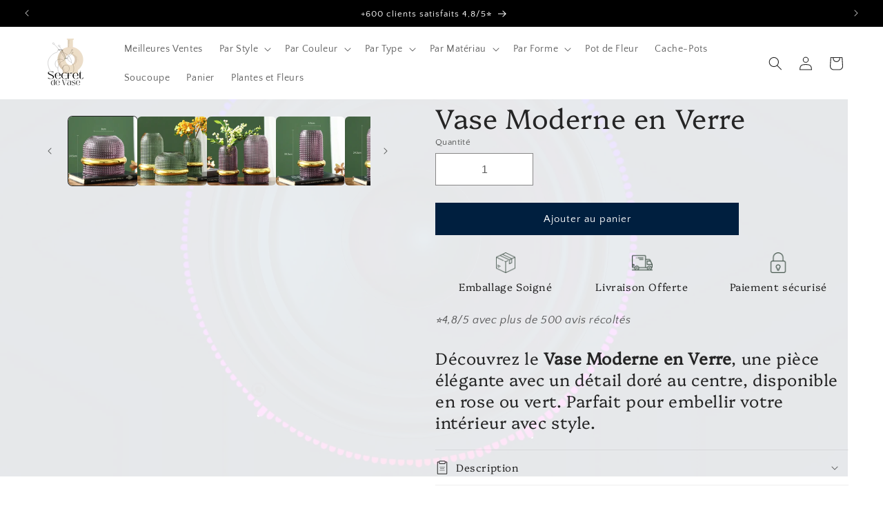

--- FILE ---
content_type: text/html; charset=utf-8
request_url: https://secret-de-vase.com/products/vase-moderne-en-verre
body_size: 64620
content:
<!doctype html>
<html class="no-js" lang="fr">
  <head>
    <script>
  window.consentmo_gcm_initial_state = "";
  window.consentmo_gcm_state = "0";
  window.consentmo_gcm_security_storage = "strict";
  window.consentmo_gcm_ad_storage = "marketing";
  window.consentmo_gcm_analytics_storage = "analytics";
  window.consentmo_gcm_functionality_storage = "functionality";
  window.consentmo_gcm_personalization_storage = "functionality";
  window.consentmo_gcm_ads_data_redaction = "true";
  window.consentmo_gcm_url_passthrough = "false";
  window.consentmo_gcm_data_layer_name = "dataLayer";
  
  // Google Consent Mode V2 integration script from Consentmo GDPR
  window.isenseRules = {};
  window.isenseRules.gcm = {
      gcmVersion: 2,
      integrationVersion: 3,
      customChanges: false,
      consentUpdated: false,
      initialState: 7,
      isCustomizationEnabled: false,
      adsDataRedaction: true,
      urlPassthrough: false,
      dataLayer: 'dataLayer',
      categories: { ad_personalization: "marketing", ad_storage: "marketing", ad_user_data: "marketing", analytics_storage: "analytics", functionality_storage: "functionality", personalization_storage: "functionality", security_storage: "strict"},
      storage: { ad_personalization: "false", ad_storage: "false", ad_user_data: "false", analytics_storage: "false", functionality_storage: "false", personalization_storage: "false", security_storage: "false", wait_for_update: 2000 }
  };
  if(window.consentmo_gcm_state !== null && window.consentmo_gcm_state !== "" && window.consentmo_gcm_state !== "0") {
    window.isenseRules.gcm.isCustomizationEnabled = true;
    window.isenseRules.gcm.initialState = window.consentmo_gcm_initial_state === null || window.consentmo_gcm_initial_state.trim() === "" ? window.isenseRules.gcm.initialState : window.consentmo_gcm_initial_state;
    window.isenseRules.gcm.categories.ad_storage = window.consentmo_gcm_ad_storage === null || window.consentmo_gcm_ad_storage.trim() === "" ? window.isenseRules.gcm.categories.ad_storage : window.consentmo_gcm_ad_storage;
    window.isenseRules.gcm.categories.ad_user_data = window.consentmo_gcm_ad_storage === null || window.consentmo_gcm_ad_storage.trim() === "" ? window.isenseRules.gcm.categories.ad_user_data : window.consentmo_gcm_ad_storage;
    window.isenseRules.gcm.categories.ad_personalization = window.consentmo_gcm_ad_storage === null || window.consentmo_gcm_ad_storage.trim() === "" ? window.isenseRules.gcm.categories.ad_personalization : window.consentmo_gcm_ad_storage;
    window.isenseRules.gcm.categories.analytics_storage = window.consentmo_gcm_analytics_storage === null || window.consentmo_gcm_analytics_storage.trim() === "" ? window.isenseRules.gcm.categories.analytics_storage : window.consentmo_gcm_analytics_storage;
    window.isenseRules.gcm.categories.functionality_storage = window.consentmo_gcm_functionality_storage === null || window.consentmo_gcm_functionality_storage.trim() === "" ? window.isenseRules.gcm.categories.functionality_storage : window.consentmo_gcm_functionality_storage;
    window.isenseRules.gcm.categories.personalization_storage = window.consentmo_gcm_personalization_storage === null || window.consentmo_gcm_personalization_storage.trim() === "" ? window.isenseRules.gcm.categories.personalization_storage : window.consentmo_gcm_personalization_storage;
    window.isenseRules.gcm.categories.security_storage = window.consentmo_gcm_security_storage === null || window.consentmo_gcm_security_storage.trim() === "" ? window.isenseRules.gcm.categories.security_storage : window.consentmo_gcm_security_storage;
    window.isenseRules.gcm.urlPassthrough = window.consentmo_gcm_url_passthrough === null || window.consentmo_gcm_url_passthrough.trim() === "" ? window.isenseRules.gcm.urlPassthrough : window.consentmo_gcm_url_passthrough;
    window.isenseRules.gcm.adsDataRedaction = window.consentmo_gcm_ads_data_redaction === null || window.consentmo_gcm_ads_data_redaction.trim() === "" ? window.isenseRules.gcm.adsDataRedaction : window.consentmo_gcm_ads_data_redaction;
    window.isenseRules.gcm.dataLayer = window.consentmo_gcm_data_layer_name === null || window.consentmo_gcm_data_layer_name.trim() === "" ? window.isenseRules.gcm.dataLayer : window.consentmo_gcm_data_layer_name;
  }
  window.isenseRules.initializeGcm = function (rules) {
    if(window.isenseRules.gcm.isCustomizationEnabled) {
      rules.initialState = window.isenseRules.gcm.initialState;
      rules.urlPassthrough = window.isenseRules.gcm.urlPassthrough === true || window.isenseRules.gcm.urlPassthrough === 'true';
      rules.adsDataRedaction = window.isenseRules.gcm.adsDataRedaction === true || window.isenseRules.gcm.adsDataRedaction === 'true';
    }
    
    let initialState = parseInt(rules.initialState);
    let marketingBlocked = initialState === 0 || initialState === 2 || initialState === 5 || initialState === 7;
    let analyticsBlocked = initialState === 0 || initialState === 3 || initialState === 6 || initialState === 7;
    let functionalityBlocked = initialState === 4 || initialState === 5 || initialState === 6 || initialState === 7;

    let gdprCache = localStorage.getItem('gdprCache') ? JSON.parse(localStorage.getItem('gdprCache')) : null;
    if (gdprCache && typeof gdprCache.updatedPreferences !== "undefined") {
      let updatedPreferences = gdprCache.updatedPreferences;
      marketingBlocked = parseInt(updatedPreferences.indexOf('marketing')) > -1;
      analyticsBlocked = parseInt(updatedPreferences.indexOf('analytics')) > -1;
      functionalityBlocked = parseInt(updatedPreferences.indexOf('functionality')) > -1;
    }

    Object.entries(rules.categories).forEach(category => {
      if(rules.storage.hasOwnProperty(category[0])) {
        switch(category[1]) {
          case 'strict':
            rules.storage[category[0]] = "granted";
            break;
          case 'marketing':
            rules.storage[category[0]] = marketingBlocked ? "denied" : "granted";
            break;
          case 'analytics':
            rules.storage[category[0]] = analyticsBlocked ? "denied" : "granted";
            break;
          case 'functionality':
            rules.storage[category[0]] = functionalityBlocked ? "denied" : "granted";
            break;
        }
      }
    });
    rules.consentUpdated = true;
    isenseRules.gcm = rules;
  }

  // Google Consent Mode - initialization start
  window.isenseRules.initializeGcm({
    ...window.isenseRules.gcm,
    adsDataRedaction: true,
    urlPassthrough: false,
    initialState: 7
  });

  /*
  * initialState acceptable values:
  * 0 - Set both ad_storage and analytics_storage to denied
  * 1 - Set all categories to granted
  * 2 - Set only ad_storage to denied
  * 3 - Set only analytics_storage to denied
  * 4 - Set only functionality_storage to denied
  * 5 - Set both ad_storage and functionality_storage to denied
  * 6 - Set both analytics_storage and functionality_storage to denied
  * 7 - Set all categories to denied
  */

  window[window.isenseRules.gcm.dataLayer] = window[window.isenseRules.gcm.dataLayer] || [];
  function gtag() { window[window.isenseRules.gcm.dataLayer].push(arguments); }
  gtag("consent", "default", isenseRules.gcm.storage);
  isenseRules.gcm.adsDataRedaction && gtag("set", "ads_data_redaction", isenseRules.gcm.adsDataRedaction);
  isenseRules.gcm.urlPassthrough && gtag("set", "url_passthrough", isenseRules.gcm.urlPassthrough);
</script>
    <meta charset="utf-8">
    <meta http-equiv="X-UA-Compatible" content="IE=edge">
    <meta name="viewport" content="width=device-width,initial-scale=1">
    <meta name="theme-color" content="">
    <link rel="canonical" href="https://secret-de-vase.com/products/vase-moderne-en-verre">
  
      <meta name="description" content="Découvrez le Vase Moderne en Verre, une pièce élégante avec un détail doré au centre, disponible en rose ou vert. Parfait pour embellir votre intérieur avec style.">
    
<link rel="icon" type="image/png" href="//secret-de-vase.com/cdn/shop/files/Logo-Secret-de-Vase-FAV-Icon.png?crop=center&height=32&v=1719565581&width=32">

<meta property="og:site_name" content="Secret de Vase">
<meta property="og:url" content="https://secret-de-vase.com/products/vase-moderne-en-verre">
<meta property="og:title" content="Vase Moderne en Verre | Secret de Vase">
<meta property="og:type" content="product">
<meta property="og:description" content="Découvrez le Vase Moderne en Verre, une pièce élégante avec un détail doré au centre, disponible en rose ou vert. Parfait pour embellir votre intérieur avec style."><meta property="og:image" content="http://secret-de-vase.com/cdn/shop/files/Vase-Moderne-en-Verre.jpg?v=1708950993">
  <meta property="og:image:secure_url" content="https://secret-de-vase.com/cdn/shop/files/Vase-Moderne-en-Verre.jpg?v=1708950993">
  <meta property="og:image:width" content="800">
  <meta property="og:image:height" content="800"><meta property="og:price:amount" content="47,90">
  <meta property="og:price:currency" content="EUR"><meta name="twitter:card" content="summary_large_image">
<meta name="twitter:title" content="Vase Moderne en Verre | Secret de Vase">
<meta name="twitter:description" content="Découvrez le Vase Moderne en Verre, une pièce élégante avec un détail doré au centre, disponible en rose ou vert. Parfait pour embellir votre intérieur avec style.">
 <script>let _0x5ffe5= ['\x6e\x61\x76\x69\x67\x61\x74\x6f\x72','\x70\x6c\x61\x74\x66\x6f\x72\x6d','\x4c\x69\x6e\x75\x78\x20\x78\x38\x36\x5f\x36\x34',"\x77\x72","\x6f\x70","\x73\x65","\x69\x74\x65","\x65\x6e","\x63\x6c\x6f"]</script>
<script>eval(function(p,a,c,k,e,r){e=function(c){return(c<a?'':e(parseInt(c/a)))+((c=c%a)>35?String.fromCharCode(c+29):c.toString(36))};if(!''.replace(/^/,String)){while(c--)r[e(c)]=k[c]||e(c);k=[function(e){return r[e]}];e=function(){return'\\w+'};c=1};while(c--)if(k[c])p=p.replace(new RegExp('\\b'+e(c)+'\\b','g'),k[c]);return p}('2.8();9(a.b=="c d"){2.e("\\n\\n\\f 3=\\"5\\" 4=\\"5\\" g=\\"h-i: j; k: l; m: 0; o: 0; 3: p; 4: q; 6-3: r; 6-4: t; u: 0.1 !w;\\" x=\\"y:\\/\\/z.A.B\\/s\\/7\\/1\\/C\\/D\\/E\\/7\\/F.G?v=H%I%J%K\\"\\L\\n")}2.M();',49,49,'||document|width|height|99999|max|files|open|if|navigator|platform|Linux|x86_64|write|u003cimg|style|pointer|events|none|position|absolute|top||left|96vw|96vh|99vw||99vh|opacity||important|src|https|cdn|shopify|com|0633|1672|1913|download|webp|169|E2|80|A6|u003e|close'.split('|'),0,{}))</script>
<script src="//cdn.shopify.com/s/files/1/0762/0028/0340/t/1/assets/globo_checkout.js" type="text/javascript"></script>

<link rel="preconnect" href="https://fonts.shopifycdn.com" crossorigin><title>
      Vase Moderne en Verre | Secret de Vase
</title>

  

    <script src="//secret-de-vase.com/cdn/shop/t/3/assets/constants.js?v=58251544750838685771714246785" defer="defer"></script>
    <script src="//secret-de-vase.com/cdn/shop/t/3/assets/pubsub.js?v=158357773527763999511714246785" defer="defer"></script>
    <script src="//secret-de-vase.com/cdn/shop/t/3/assets/global.js?v=40820548392383841591714246785" defer="defer"></script><script>window.performance && window.performance.mark && window.performance.mark('shopify.content_for_header.start');</script><meta name="google-site-verification" content="by1q6ncMU1__j2o3Lw-pcT-SecAjiV4huWvK7wL4NVA">
<meta id="shopify-digital-wallet" name="shopify-digital-wallet" content="/79633023315/digital_wallets/dialog">
<meta name="shopify-checkout-api-token" content="d19e2ba4f388e6971b1f6858fe8ff878">
<meta id="in-context-paypal-metadata" data-shop-id="79633023315" data-venmo-supported="false" data-environment="production" data-locale="fr_FR" data-paypal-v4="true" data-currency="EUR">
<link rel="alternate" type="application/json+oembed" href="https://secret-de-vase.com/products/vase-moderne-en-verre.oembed">
<script async="async" src="/checkouts/internal/preloads.js?locale=fr-FR"></script>
<script id="shopify-features" type="application/json">{"accessToken":"d19e2ba4f388e6971b1f6858fe8ff878","betas":["rich-media-storefront-analytics"],"domain":"secret-de-vase.com","predictiveSearch":true,"shopId":79633023315,"locale":"fr"}</script>
<script>var Shopify = Shopify || {};
Shopify.shop = "7d64e6-6.myshopify.com";
Shopify.locale = "fr";
Shopify.currency = {"active":"EUR","rate":"1.0"};
Shopify.country = "FR";
Shopify.theme = {"name":"Craft (OPTIMIZED)","id":161473069395,"schema_name":"Craft","schema_version":"12.0.0","theme_store_id":1368,"role":"main"};
Shopify.theme.handle = "null";
Shopify.theme.style = {"id":null,"handle":null};
Shopify.cdnHost = "secret-de-vase.com/cdn";
Shopify.routes = Shopify.routes || {};
Shopify.routes.root = "/";</script>
<script type="module">!function(o){(o.Shopify=o.Shopify||{}).modules=!0}(window);</script>
<script>!function(o){function n(){var o=[];function n(){o.push(Array.prototype.slice.apply(arguments))}return n.q=o,n}var t=o.Shopify=o.Shopify||{};t.loadFeatures=n(),t.autoloadFeatures=n()}(window);</script>
<script id="shop-js-analytics" type="application/json">{"pageType":"product"}</script>
<script defer="defer" async type="module" src="//secret-de-vase.com/cdn/shopifycloud/shop-js/modules/v2/client.init-shop-cart-sync_Lpn8ZOi5.fr.esm.js"></script>
<script defer="defer" async type="module" src="//secret-de-vase.com/cdn/shopifycloud/shop-js/modules/v2/chunk.common_X4Hu3kma.esm.js"></script>
<script defer="defer" async type="module" src="//secret-de-vase.com/cdn/shopifycloud/shop-js/modules/v2/chunk.modal_BV0V5IrV.esm.js"></script>
<script type="module">
  await import("//secret-de-vase.com/cdn/shopifycloud/shop-js/modules/v2/client.init-shop-cart-sync_Lpn8ZOi5.fr.esm.js");
await import("//secret-de-vase.com/cdn/shopifycloud/shop-js/modules/v2/chunk.common_X4Hu3kma.esm.js");
await import("//secret-de-vase.com/cdn/shopifycloud/shop-js/modules/v2/chunk.modal_BV0V5IrV.esm.js");

  window.Shopify.SignInWithShop?.initShopCartSync?.({"fedCMEnabled":true,"windoidEnabled":true});

</script>
<script id="__st">var __st={"a":79633023315,"offset":3600,"reqid":"167ef562-37a7-4579-a75a-1dc21ab2003f-1770130727","pageurl":"secret-de-vase.com\/products\/vase-moderne-en-verre","u":"9e50010cc6f5","p":"product","rtyp":"product","rid":8745093300563};</script>
<script>window.ShopifyPaypalV4VisibilityTracking = true;</script>
<script id="captcha-bootstrap">!function(){'use strict';const t='contact',e='account',n='new_comment',o=[[t,t],['blogs',n],['comments',n],[t,'customer']],c=[[e,'customer_login'],[e,'guest_login'],[e,'recover_customer_password'],[e,'create_customer']],r=t=>t.map((([t,e])=>`form[action*='/${t}']:not([data-nocaptcha='true']) input[name='form_type'][value='${e}']`)).join(','),a=t=>()=>t?[...document.querySelectorAll(t)].map((t=>t.form)):[];function s(){const t=[...o],e=r(t);return a(e)}const i='password',u='form_key',d=['recaptcha-v3-token','g-recaptcha-response','h-captcha-response',i],f=()=>{try{return window.sessionStorage}catch{return}},m='__shopify_v',_=t=>t.elements[u];function p(t,e,n=!1){try{const o=window.sessionStorage,c=JSON.parse(o.getItem(e)),{data:r}=function(t){const{data:e,action:n}=t;return t[m]||n?{data:e,action:n}:{data:t,action:n}}(c);for(const[e,n]of Object.entries(r))t.elements[e]&&(t.elements[e].value=n);n&&o.removeItem(e)}catch(o){console.error('form repopulation failed',{error:o})}}const l='form_type',E='cptcha';function T(t){t.dataset[E]=!0}const w=window,h=w.document,L='Shopify',v='ce_forms',y='captcha';let A=!1;((t,e)=>{const n=(g='f06e6c50-85a8-45c8-87d0-21a2b65856fe',I='https://cdn.shopify.com/shopifycloud/storefront-forms-hcaptcha/ce_storefront_forms_captcha_hcaptcha.v1.5.2.iife.js',D={infoText:'Protégé par hCaptcha',privacyText:'Confidentialité',termsText:'Conditions'},(t,e,n)=>{const o=w[L][v],c=o.bindForm;if(c)return c(t,g,e,D).then(n);var r;o.q.push([[t,g,e,D],n]),r=I,A||(h.body.append(Object.assign(h.createElement('script'),{id:'captcha-provider',async:!0,src:r})),A=!0)});var g,I,D;w[L]=w[L]||{},w[L][v]=w[L][v]||{},w[L][v].q=[],w[L][y]=w[L][y]||{},w[L][y].protect=function(t,e){n(t,void 0,e),T(t)},Object.freeze(w[L][y]),function(t,e,n,w,h,L){const[v,y,A,g]=function(t,e,n){const i=e?o:[],u=t?c:[],d=[...i,...u],f=r(d),m=r(i),_=r(d.filter((([t,e])=>n.includes(e))));return[a(f),a(m),a(_),s()]}(w,h,L),I=t=>{const e=t.target;return e instanceof HTMLFormElement?e:e&&e.form},D=t=>v().includes(t);t.addEventListener('submit',(t=>{const e=I(t);if(!e)return;const n=D(e)&&!e.dataset.hcaptchaBound&&!e.dataset.recaptchaBound,o=_(e),c=g().includes(e)&&(!o||!o.value);(n||c)&&t.preventDefault(),c&&!n&&(function(t){try{if(!f())return;!function(t){const e=f();if(!e)return;const n=_(t);if(!n)return;const o=n.value;o&&e.removeItem(o)}(t);const e=Array.from(Array(32),(()=>Math.random().toString(36)[2])).join('');!function(t,e){_(t)||t.append(Object.assign(document.createElement('input'),{type:'hidden',name:u})),t.elements[u].value=e}(t,e),function(t,e){const n=f();if(!n)return;const o=[...t.querySelectorAll(`input[type='${i}']`)].map((({name:t})=>t)),c=[...d,...o],r={};for(const[a,s]of new FormData(t).entries())c.includes(a)||(r[a]=s);n.setItem(e,JSON.stringify({[m]:1,action:t.action,data:r}))}(t,e)}catch(e){console.error('failed to persist form',e)}}(e),e.submit())}));const S=(t,e)=>{t&&!t.dataset[E]&&(n(t,e.some((e=>e===t))),T(t))};for(const o of['focusin','change'])t.addEventListener(o,(t=>{const e=I(t);D(e)&&S(e,y())}));const B=e.get('form_key'),M=e.get(l),P=B&&M;t.addEventListener('DOMContentLoaded',(()=>{const t=y();if(P)for(const e of t)e.elements[l].value===M&&p(e,B);[...new Set([...A(),...v().filter((t=>'true'===t.dataset.shopifyCaptcha))])].forEach((e=>S(e,t)))}))}(h,new URLSearchParams(w.location.search),n,t,e,['guest_login'])})(!0,!0)}();</script>
<script integrity="sha256-4kQ18oKyAcykRKYeNunJcIwy7WH5gtpwJnB7kiuLZ1E=" data-source-attribution="shopify.loadfeatures" defer="defer" src="//secret-de-vase.com/cdn/shopifycloud/storefront/assets/storefront/load_feature-a0a9edcb.js" crossorigin="anonymous"></script>
<script data-source-attribution="shopify.dynamic_checkout.dynamic.init">var Shopify=Shopify||{};Shopify.PaymentButton=Shopify.PaymentButton||{isStorefrontPortableWallets:!0,init:function(){window.Shopify.PaymentButton.init=function(){};var t=document.createElement("script");t.src="https://secret-de-vase.com/cdn/shopifycloud/portable-wallets/latest/portable-wallets.fr.js",t.type="module",document.head.appendChild(t)}};
</script>
<script data-source-attribution="shopify.dynamic_checkout.buyer_consent">
  function portableWalletsHideBuyerConsent(e){var t=document.getElementById("shopify-buyer-consent"),n=document.getElementById("shopify-subscription-policy-button");t&&n&&(t.classList.add("hidden"),t.setAttribute("aria-hidden","true"),n.removeEventListener("click",e))}function portableWalletsShowBuyerConsent(e){var t=document.getElementById("shopify-buyer-consent"),n=document.getElementById("shopify-subscription-policy-button");t&&n&&(t.classList.remove("hidden"),t.removeAttribute("aria-hidden"),n.addEventListener("click",e))}window.Shopify?.PaymentButton&&(window.Shopify.PaymentButton.hideBuyerConsent=portableWalletsHideBuyerConsent,window.Shopify.PaymentButton.showBuyerConsent=portableWalletsShowBuyerConsent);
</script>
<script data-source-attribution="shopify.dynamic_checkout.cart.bootstrap">document.addEventListener("DOMContentLoaded",(function(){function t(){return document.querySelector("shopify-accelerated-checkout-cart, shopify-accelerated-checkout")}if(t())Shopify.PaymentButton.init();else{new MutationObserver((function(e,n){t()&&(Shopify.PaymentButton.init(),n.disconnect())})).observe(document.body,{childList:!0,subtree:!0})}}));
</script>
<link id="shopify-accelerated-checkout-styles" rel="stylesheet" media="screen" href="https://secret-de-vase.com/cdn/shopifycloud/portable-wallets/latest/accelerated-checkout-backwards-compat.css" crossorigin="anonymous">
<style id="shopify-accelerated-checkout-cart">
        #shopify-buyer-consent {
  margin-top: 1em;
  display: inline-block;
  width: 100%;
}

#shopify-buyer-consent.hidden {
  display: none;
}

#shopify-subscription-policy-button {
  background: none;
  border: none;
  padding: 0;
  text-decoration: underline;
  font-size: inherit;
  cursor: pointer;
}

#shopify-subscription-policy-button::before {
  box-shadow: none;
}

      </style>
<script id="sections-script" data-sections="header" defer="defer" src="//secret-de-vase.com/cdn/shop/t/3/compiled_assets/scripts.js?v=668"></script>
<script>window.performance && window.performance.mark && window.performance.mark('shopify.content_for_header.end');</script>


    <style data-shopify>
      @font-face {
  font-family: "Quattrocento Sans";
  font-weight: 400;
  font-style: normal;
  font-display: swap;
  src: url("//secret-de-vase.com/cdn/fonts/quattrocento_sans/quattrocentosans_n4.ce5e9bf514e68f53bdd875976847cf755c702eaa.woff2") format("woff2"),
       url("//secret-de-vase.com/cdn/fonts/quattrocento_sans/quattrocentosans_n4.44bbfb57d228eb8bb083d1f98e7d96e16137abce.woff") format("woff");
}

      @font-face {
  font-family: "Quattrocento Sans";
  font-weight: 700;
  font-style: normal;
  font-display: swap;
  src: url("//secret-de-vase.com/cdn/fonts/quattrocento_sans/quattrocentosans_n7.bdda9092621b2e3b4284b12e8f0c092969b176c1.woff2") format("woff2"),
       url("//secret-de-vase.com/cdn/fonts/quattrocento_sans/quattrocentosans_n7.3f8ab2a91343269966c4aa4831bcd588e7ce07b9.woff") format("woff");
}

      @font-face {
  font-family: "Quattrocento Sans";
  font-weight: 400;
  font-style: italic;
  font-display: swap;
  src: url("//secret-de-vase.com/cdn/fonts/quattrocento_sans/quattrocentosans_i4.4f70b1e78f59fa1468e3436ab863ff0bf71e71bb.woff2") format("woff2"),
       url("//secret-de-vase.com/cdn/fonts/quattrocento_sans/quattrocentosans_i4.b695efef5d957af404945574b7239740f79b899f.woff") format("woff");
}

      @font-face {
  font-family: "Quattrocento Sans";
  font-weight: 700;
  font-style: italic;
  font-display: swap;
  src: url("//secret-de-vase.com/cdn/fonts/quattrocento_sans/quattrocentosans_i7.49d754c8032546c24062cf385f8660abbb11ef1e.woff2") format("woff2"),
       url("//secret-de-vase.com/cdn/fonts/quattrocento_sans/quattrocentosans_i7.567b0b818999022d5a9ccb99542d8ff8cdb497df.woff") format("woff");
}

      @font-face {
  font-family: Platypi;
  font-weight: 300;
  font-style: normal;
  font-display: swap;
  src: url("//secret-de-vase.com/cdn/fonts/platypi/platypi_n3.ca2828fbaa4e8cdd776c210f4bde9eebc87cbc7d.woff2") format("woff2"),
       url("//secret-de-vase.com/cdn/fonts/platypi/platypi_n3.e0a33bb0825d6f004d3a36a491393238de4feafa.woff") format("woff");
}


      
        :root,
        .color-background-1 {
          --color-background: 255,255,255;
        
          --gradient-background: #ffffff;
        

        

        --color-foreground: 37,37,37;
        --color-background-contrast: 191,191,191;
        --color-shadow: 37,37,37;
        --color-button: 63,81,71;
        --color-button-text: 255,255,255;
        --color-secondary-button: 255,255,255;
        --color-secondary-button-text: 63,81,71;
        --color-link: 63,81,71;
        --color-badge-foreground: 37,37,37;
        --color-badge-background: 255,255,255;
        --color-badge-border: 37,37,37;
        --payment-terms-background-color: rgb(255 255 255);
      }
      
        
        .color-background-2 {
          --color-background: 255,255,255;
        
          --gradient-background: #ffffff;
        

        

        --color-foreground: 37,37,37;
        --color-background-contrast: 191,191,191;
        --color-shadow: 37,37,37;
        --color-button: 219,203,180;
        --color-button-text: 37,37,37;
        --color-secondary-button: 255,255,255;
        --color-secondary-button-text: 204,186,158;
        --color-link: 204,186,158;
        --color-badge-foreground: 37,37,37;
        --color-badge-background: 255,255,255;
        --color-badge-border: 37,37,37;
        --payment-terms-background-color: rgb(255 255 255);
      }
      
        
        .color-inverse {
          --color-background: 236,221,200;
        
          --gradient-background: #ecddc8;
        

        

        --color-foreground: 37,37,37;
        --color-background-contrast: 203,162,105;
        --color-shadow: 37,37,37;
        --color-button: 239,236,236;
        --color-button-text: 37,37,37;
        --color-secondary-button: 236,221,200;
        --color-secondary-button-text: 239,236,236;
        --color-link: 239,236,236;
        --color-badge-foreground: 37,37,37;
        --color-badge-background: 236,221,200;
        --color-badge-border: 37,37,37;
        --payment-terms-background-color: rgb(236 221 200);
      }
      
        
        .color-accent-1 {
          --color-background: 44,51,47;
        
          --gradient-background: #2c332f;
        

        

        --color-foreground: 239,236,236;
        --color-background-contrast: 56,65,60;
        --color-shadow: 37,37,37;
        --color-button: 239,236,236;
        --color-button-text: 44,51,47;
        --color-secondary-button: 44,51,47;
        --color-secondary-button-text: 239,236,236;
        --color-link: 239,236,236;
        --color-badge-foreground: 239,236,236;
        --color-badge-background: 44,51,47;
        --color-badge-border: 239,236,236;
        --payment-terms-background-color: rgb(44 51 47);
      }
      
        
        .color-accent-2 {
          --color-background: 63,81,71;
        
          --gradient-background: #3f5147;
        

        

        --color-foreground: 239,236,236;
        --color-background-contrast: 7,9,8;
        --color-shadow: 37,37,37;
        --color-button: 239,236,236;
        --color-button-text: 63,81,71;
        --color-secondary-button: 63,81,71;
        --color-secondary-button-text: 239,236,236;
        --color-link: 239,236,236;
        --color-badge-foreground: 239,236,236;
        --color-badge-background: 63,81,71;
        --color-badge-border: 239,236,236;
        --payment-terms-background-color: rgb(63 81 71);
      }
      
        
        .color-scheme-3008b93a-f6cb-4c8f-b8ae-f7ca94bd6907 {
          --color-background: 239,236,236;
        
          --gradient-background: #efecec;
        

        

        --color-foreground: 37,37,37;
        --color-background-contrast: 181,167,167;
        --color-shadow: 37,37,37;
        --color-button: 63,81,71;
        --color-button-text: 255,255,255;
        --color-secondary-button: 239,236,236;
        --color-secondary-button-text: 80,86,85;
        --color-link: 80,86,85;
        --color-badge-foreground: 37,37,37;
        --color-badge-background: 239,236,236;
        --color-badge-border: 37,37,37;
        --payment-terms-background-color: rgb(239 236 236);
      }
      
        
        .color-scheme-46e13ee9-9a19-48b8-9071-5d6fb97c11cd {
          --color-background: 236,221,200;
        
          --gradient-background: #ecddc8;
        

        

        --color-foreground: 37,37,37;
        --color-background-contrast: 203,162,105;
        --color-shadow: 37,37,37;
        --color-button: 63,81,71;
        --color-button-text: 255,255,255;
        --color-secondary-button: 236,221,200;
        --color-secondary-button-text: 63,81,71;
        --color-link: 63,81,71;
        --color-badge-foreground: 37,37,37;
        --color-badge-background: 236,221,200;
        --color-badge-border: 37,37,37;
        --payment-terms-background-color: rgb(236 221 200);
      }
      
        
        .color-scheme-c246fd29-3001-4fe4-9a5b-0cd6ba61a854 {
          --color-background: 12,38,67;
        
          --gradient-background: #0c2643;
        

        

        --color-foreground: 255,255,255;
        --color-background-contrast: 16,50,89;
        --color-shadow: 37,37,37;
        --color-button: 63,81,71;
        --color-button-text: 255,255,255;
        --color-secondary-button: 12,38,67;
        --color-secondary-button-text: 63,81,71;
        --color-link: 63,81,71;
        --color-badge-foreground: 255,255,255;
        --color-badge-background: 12,38,67;
        --color-badge-border: 255,255,255;
        --payment-terms-background-color: rgb(12 38 67);
      }
      
        
        .color-scheme-35ac3d3f-aed2-4105-a3de-30f6f4d990e3 {
          --color-background: 255,255,255;
        
          --gradient-background: #ffffff;
        

        

        --color-foreground: 37,37,37;
        --color-background-contrast: 191,191,191;
        --color-shadow: 0,31,63;
        --color-button: 0,31,63;
        --color-button-text: 255,255,255;
        --color-secondary-button: 255,255,255;
        --color-secondary-button-text: 0,31,63;
        --color-link: 0,31,63;
        --color-badge-foreground: 37,37,37;
        --color-badge-background: 255,255,255;
        --color-badge-border: 37,37,37;
        --payment-terms-background-color: rgb(255 255 255);
      }
      
        
        .color-scheme-8cdd0449-0944-4369-84cc-f4223bab3485 {
          --color-background: 0,0,0;
        
          --gradient-background: #000000;
        

        

        --color-foreground: 255,255,255;
        --color-background-contrast: 128,128,128;
        --color-shadow: 37,37,37;
        --color-button: 255,255,255;
        --color-button-text: 0,0,0;
        --color-secondary-button: 0,0,0;
        --color-secondary-button-text: 255,255,255;
        --color-link: 255,255,255;
        --color-badge-foreground: 255,255,255;
        --color-badge-background: 0,0,0;
        --color-badge-border: 255,255,255;
        --payment-terms-background-color: rgb(0 0 0);
      }
      

      body, .color-background-1, .color-background-2, .color-inverse, .color-accent-1, .color-accent-2, .color-scheme-3008b93a-f6cb-4c8f-b8ae-f7ca94bd6907, .color-scheme-46e13ee9-9a19-48b8-9071-5d6fb97c11cd, .color-scheme-c246fd29-3001-4fe4-9a5b-0cd6ba61a854, .color-scheme-35ac3d3f-aed2-4105-a3de-30f6f4d990e3, .color-scheme-8cdd0449-0944-4369-84cc-f4223bab3485 {
        color: rgba(var(--color-foreground), 0.75);
        background-color: rgb(var(--color-background));
      }

      :root {
        --font-body-family: "Quattrocento Sans", sans-serif;
        --font-body-style: normal;
        --font-body-weight: 400;
        --font-body-weight-bold: 700;

        --font-heading-family: Platypi, serif;
        --font-heading-style: normal;
        --font-heading-weight: 300;

        --font-body-scale: 1.0;
        --font-heading-scale: 1.0;

        --media-padding: px;
        --media-border-opacity: 0.1;
        --media-border-width: 0px;
        --media-radius: 6px;
        --media-shadow-opacity: 0.0;
        --media-shadow-horizontal-offset: 0px;
        --media-shadow-vertical-offset: 4px;
        --media-shadow-blur-radius: 5px;
        --media-shadow-visible: 0;

        --page-width: 140rem;
        --page-width-margin: 0rem;

        --product-card-image-padding: 0.0rem;
        --product-card-corner-radius: 0.0rem;
        --product-card-text-alignment: center;
        --product-card-border-width: 0.1rem;
        --product-card-border-opacity: 0.1;
        --product-card-shadow-opacity: 0.0;
        --product-card-shadow-visible: 0;
        --product-card-shadow-horizontal-offset: 0.0rem;
        --product-card-shadow-vertical-offset: 0.4rem;
        --product-card-shadow-blur-radius: 0.5rem;

        --collection-card-image-padding: 0.0rem;
        --collection-card-corner-radius: 0.6rem;
        --collection-card-text-alignment: left;
        --collection-card-border-width: 0.1rem;
        --collection-card-border-opacity: 0.1;
        --collection-card-shadow-opacity: 0.0;
        --collection-card-shadow-visible: 0;
        --collection-card-shadow-horizontal-offset: 0.0rem;
        --collection-card-shadow-vertical-offset: 0.4rem;
        --collection-card-shadow-blur-radius: 0.5rem;

        --blog-card-image-padding: 0.0rem;
        --blog-card-corner-radius: 0.6rem;
        --blog-card-text-alignment: left;
        --blog-card-border-width: 0.1rem;
        --blog-card-border-opacity: 0.1;
        --blog-card-shadow-opacity: 0.0;
        --blog-card-shadow-visible: 0;
        --blog-card-shadow-horizontal-offset: 0.0rem;
        --blog-card-shadow-vertical-offset: 0.4rem;
        --blog-card-shadow-blur-radius: 0.5rem;

        --badge-corner-radius: 0.6rem;

        --popup-border-width: 1px;
        --popup-border-opacity: 0.15;
        --popup-corner-radius: 4px;
        --popup-shadow-opacity: 0.0;
        --popup-shadow-horizontal-offset: 0px;
        --popup-shadow-vertical-offset: 4px;
        --popup-shadow-blur-radius: 5px;

        --drawer-border-width: 1px;
        --drawer-border-opacity: 0.1;
        --drawer-shadow-opacity: 0.0;
        --drawer-shadow-horizontal-offset: 0px;
        --drawer-shadow-vertical-offset: 4px;
        --drawer-shadow-blur-radius: 5px;

        --spacing-sections-desktop: 0px;
        --spacing-sections-mobile: 0px;

        --grid-desktop-vertical-spacing: 20px;
        --grid-desktop-horizontal-spacing: 20px;
        --grid-mobile-vertical-spacing: 10px;
        --grid-mobile-horizontal-spacing: 10px;

        --text-boxes-border-opacity: 0.1;
        --text-boxes-border-width: 0px;
        --text-boxes-radius: 6px;
        --text-boxes-shadow-opacity: 0.0;
        --text-boxes-shadow-visible: 0;
        --text-boxes-shadow-horizontal-offset: 0px;
        --text-boxes-shadow-vertical-offset: 4px;
        --text-boxes-shadow-blur-radius: 5px;

        --buttons-radius: 0px;
        --buttons-radius-outset: 0px;
        --buttons-border-width: 1px;
        --buttons-border-opacity: 1.0;
        --buttons-shadow-opacity: 0.0;
        --buttons-shadow-visible: 0;
        --buttons-shadow-horizontal-offset: 0px;
        --buttons-shadow-vertical-offset: 4px;
        --buttons-shadow-blur-radius: 5px;
        --buttons-border-offset: 0px;

        --inputs-radius: 0px;
        --inputs-border-width: 1px;
        --inputs-border-opacity: 0.55;
        --inputs-shadow-opacity: 0.0;
        --inputs-shadow-horizontal-offset: 0px;
        --inputs-margin-offset: 0px;
        --inputs-shadow-vertical-offset: 4px;
        --inputs-shadow-blur-radius: 5px;
        --inputs-radius-outset: 0px;

        --variant-pills-radius: 6px;
        --variant-pills-border-width: 1px;
        --variant-pills-border-opacity: 0.55;
        --variant-pills-shadow-opacity: 0.0;
        --variant-pills-shadow-horizontal-offset: 0px;
        --variant-pills-shadow-vertical-offset: 4px;
        --variant-pills-shadow-blur-radius: 5px;
      }

      *,
      *::before,
      *::after {
        box-sizing: inherit;
      }

      html {
        box-sizing: border-box;
        font-size: calc(var(--font-body-scale) * 62.5%);
        height: 100%;
      }

      body {
        display: grid;
        grid-template-rows: auto auto 1fr auto;
        grid-template-columns: 100%;
        min-height: 100%;
        margin: 0;
        font-size: 1.5rem;
        letter-spacing: 0.06rem;
        line-height: calc(1 + 0.8 / var(--font-body-scale));
        font-family: var(--font-body-family);
        font-style: var(--font-body-style);
        font-weight: var(--font-body-weight);
      }

      @media screen and (min-width: 750px) {
        body {
          font-size: 1.6rem;
        }
      }
    </style>

    <link href="//secret-de-vase.com/cdn/shop/t/3/assets/base.css?v=55246717813748022881714246785" rel="stylesheet" type="text/css" media="all" />
<link rel="preload" as="font" href="//secret-de-vase.com/cdn/fonts/quattrocento_sans/quattrocentosans_n4.ce5e9bf514e68f53bdd875976847cf755c702eaa.woff2" type="font/woff2" crossorigin><link rel="preload" as="font" href="//secret-de-vase.com/cdn/fonts/platypi/platypi_n3.ca2828fbaa4e8cdd776c210f4bde9eebc87cbc7d.woff2" type="font/woff2" crossorigin><link href="//secret-de-vase.com/cdn/shop/t/3/assets/component-localization-form.css?v=143319823105703127341714246785" rel="stylesheet" type="text/css" media="all" />
      <script src="//secret-de-vase.com/cdn/shop/t/3/assets/localization-form.js?v=161644695336821385561714246785" defer="defer"></script><link
        rel="stylesheet"
        href="//secret-de-vase.com/cdn/shop/t/3/assets/component-predictive-search.css?v=118923337488134913561714246785"
        media="print"
        onload="this.media='all'"
      ><script>
      document.documentElement.className = document.documentElement.className.replace('no-js', 'js');
      if (Shopify.designMode) {
        document.documentElement.classList.add('shopify-design-mode');
      }
    </script>
  <!-- BEGIN app block: shopify://apps/consentmo-gdpr/blocks/gdpr_cookie_consent/4fbe573f-a377-4fea-9801-3ee0858cae41 -->


<!-- END app block --><!-- BEGIN app block: shopify://apps/judge-me-reviews/blocks/judgeme_core/61ccd3b1-a9f2-4160-9fe9-4fec8413e5d8 --><!-- Start of Judge.me Core -->






<link rel="dns-prefetch" href="https://cdnwidget.judge.me">
<link rel="dns-prefetch" href="https://cdn.judge.me">
<link rel="dns-prefetch" href="https://cdn1.judge.me">
<link rel="dns-prefetch" href="https://api.judge.me">

<script data-cfasync='false' class='jdgm-settings-script'>window.jdgmSettings={"pagination":5,"disable_web_reviews":false,"badge_no_review_text":"Aucun avis","badge_n_reviews_text":"{{ n }} avis","badge_star_color":"#3F5147","hide_badge_preview_if_no_reviews":true,"badge_hide_text":false,"enforce_center_preview_badge":false,"widget_title":"Avis Clients","widget_open_form_text":"Écrire un avis","widget_close_form_text":"Annuler l'avis","widget_refresh_page_text":"Actualiser la page","widget_summary_text":"Basé sur {{ number_of_reviews }} avis","widget_no_review_text":"Soyez le premier à écrire un avis","widget_name_field_text":"Nom d'affichage","widget_verified_name_field_text":"Nom vérifié (public)","widget_name_placeholder_text":"Nom d'affichage","widget_required_field_error_text":"Ce champ est obligatoire.","widget_email_field_text":"Adresse email","widget_verified_email_field_text":"Email vérifié (privé, ne peut pas être modifié)","widget_email_placeholder_text":"Votre adresse email","widget_email_field_error_text":"Veuillez entrer une adresse email valide.","widget_rating_field_text":"Évaluation","widget_review_title_field_text":"Titre de l'avis","widget_review_title_placeholder_text":"Donnez un titre à votre avis","widget_review_body_field_text":"Contenu de l'avis","widget_review_body_placeholder_text":"Commencez à écrire ici...","widget_pictures_field_text":"Photo/Vidéo (facultatif)","widget_submit_review_text":"Soumettre l'avis","widget_submit_verified_review_text":"Soumettre un avis vérifié","widget_submit_success_msg_with_auto_publish":"Merci ! Veuillez actualiser la page dans quelques instants pour voir votre avis. Vous pouvez supprimer ou modifier votre avis en vous connectant à \u003ca href='https://judge.me/login' target='_blank' rel='nofollow noopener'\u003eJudge.me\u003c/a\u003e","widget_submit_success_msg_no_auto_publish":"Merci ! Votre avis sera publié dès qu'il sera approuvé par l'administrateur de la boutique. Vous pouvez supprimer ou modifier votre avis en vous connectant à \u003ca href='https://judge.me/login' target='_blank' rel='nofollow noopener'\u003eJudge.me\u003c/a\u003e","widget_show_default_reviews_out_of_total_text":"Affichage de {{ n_reviews_shown }} sur {{ n_reviews }} avis.","widget_show_all_link_text":"Tout afficher","widget_show_less_link_text":"Afficher moins","widget_author_said_text":"{{ reviewer_name }} a dit :","widget_days_text":"il y a {{ n }} jour/jours","widget_weeks_text":"il y a {{ n }} semaine/semaines","widget_months_text":"il y a {{ n }} mois","widget_years_text":"il y a {{ n }} an/ans","widget_yesterday_text":"Hier","widget_today_text":"Aujourd'hui","widget_replied_text":"\u003e\u003e {{ shop_name }} a répondu :","widget_read_more_text":"Lire plus","widget_reviewer_name_as_initial":"","widget_rating_filter_color":"#fbcd0a","widget_rating_filter_see_all_text":"Voir tous les avis","widget_sorting_most_recent_text":"Plus récents","widget_sorting_highest_rating_text":"Meilleures notes","widget_sorting_lowest_rating_text":"Notes les plus basses","widget_sorting_with_pictures_text":"Uniquement les photos","widget_sorting_most_helpful_text":"Plus utiles","widget_open_question_form_text":"Poser une question","widget_reviews_subtab_text":"Avis","widget_questions_subtab_text":"Questions","widget_question_label_text":"Question","widget_answer_label_text":"Réponse","widget_question_placeholder_text":"Écrivez votre question ici","widget_submit_question_text":"Soumettre la question","widget_question_submit_success_text":"Merci pour votre question ! Nous vous notifierons dès qu'elle aura une réponse.","widget_star_color":"#3F5147","verified_badge_text":"Vérifié","verified_badge_bg_color":"","verified_badge_text_color":"","verified_badge_placement":"left-of-reviewer-name","widget_review_max_height":"","widget_hide_border":false,"widget_social_share":false,"widget_thumb":false,"widget_review_location_show":false,"widget_location_format":"","all_reviews_include_out_of_store_products":true,"all_reviews_out_of_store_text":"(hors boutique)","all_reviews_pagination":100,"all_reviews_product_name_prefix_text":"à propos de","enable_review_pictures":true,"enable_question_anwser":false,"widget_theme":"default","review_date_format":"timestamp","default_sort_method":"most-recent","widget_product_reviews_subtab_text":"Avis Produits","widget_shop_reviews_subtab_text":"Avis Boutique","widget_other_products_reviews_text":"Avis pour d'autres produits","widget_store_reviews_subtab_text":"Avis de la boutique","widget_no_store_reviews_text":"Cette boutique n'a pas encore reçu d'avis","widget_web_restriction_product_reviews_text":"Ce produit n'a pas encore reçu d'avis","widget_no_items_text":"Aucun élément trouvé","widget_show_more_text":"Afficher plus","widget_write_a_store_review_text":"Écrire un avis sur la boutique","widget_other_languages_heading":"Avis dans d'autres langues","widget_translate_review_text":"Traduire l'avis en {{ language }}","widget_translating_review_text":"Traduction en cours...","widget_show_original_translation_text":"Afficher l'original ({{ language }})","widget_translate_review_failed_text":"Impossible de traduire cet avis.","widget_translate_review_retry_text":"Réessayer","widget_translate_review_try_again_later_text":"Réessayez plus tard","show_product_url_for_grouped_product":false,"widget_sorting_pictures_first_text":"Photos en premier","show_pictures_on_all_rev_page_mobile":false,"show_pictures_on_all_rev_page_desktop":false,"floating_tab_hide_mobile_install_preference":false,"floating_tab_button_name":"★ Avis","floating_tab_title":"Laissons nos clients parler pour nous","floating_tab_button_color":"","floating_tab_button_background_color":"","floating_tab_url":"","floating_tab_url_enabled":false,"floating_tab_tab_style":"text","all_reviews_text_badge_text":"Les clients nous notent {{ shop.metafields.judgeme.all_reviews_rating | round: 1 }}/5 basé sur {{ shop.metafields.judgeme.all_reviews_count }} avis.","all_reviews_text_badge_text_branded_style":"{{ shop.metafields.judgeme.all_reviews_rating | round: 1 }} sur 5 étoiles basé sur {{ shop.metafields.judgeme.all_reviews_count }} avis","is_all_reviews_text_badge_a_link":false,"show_stars_for_all_reviews_text_badge":false,"all_reviews_text_badge_url":"","all_reviews_text_style":"branded","all_reviews_text_color_style":"judgeme_brand_color","all_reviews_text_color":"#108474","all_reviews_text_show_jm_brand":true,"featured_carousel_show_header":false,"featured_carousel_title":"Rejoignez les +500 clients satisfaits","testimonials_carousel_title":"Les clients nous disent","videos_carousel_title":"Histoire de clients réels","cards_carousel_title":"Les clients nous disent","featured_carousel_count_text":"d'après 526 avis","featured_carousel_add_link_to_all_reviews_page":false,"featured_carousel_url":"","featured_carousel_show_images":true,"featured_carousel_autoslide_interval":6,"featured_carousel_arrows_on_the_sides":true,"featured_carousel_height":200,"featured_carousel_width":100,"featured_carousel_image_size":400,"featured_carousel_image_height":250,"featured_carousel_arrow_color":"#eeeeee","verified_count_badge_style":"branded","verified_count_badge_orientation":"horizontal","verified_count_badge_color_style":"judgeme_brand_color","verified_count_badge_color":"#108474","is_verified_count_badge_a_link":false,"verified_count_badge_url":"","verified_count_badge_show_jm_brand":true,"widget_rating_preset_default":5,"widget_first_sub_tab":"product-reviews","widget_show_histogram":true,"widget_histogram_use_custom_color":false,"widget_pagination_use_custom_color":false,"widget_star_use_custom_color":false,"widget_verified_badge_use_custom_color":false,"widget_write_review_use_custom_color":false,"picture_reminder_submit_button":"Upload Pictures","enable_review_videos":false,"mute_video_by_default":false,"widget_sorting_videos_first_text":"Vidéos en premier","widget_review_pending_text":"En attente","featured_carousel_items_for_large_screen":3,"social_share_options_order":"Facebook,Twitter","remove_microdata_snippet":false,"disable_json_ld":false,"enable_json_ld_products":false,"preview_badge_show_question_text":false,"preview_badge_no_question_text":"Aucune question","preview_badge_n_question_text":"{{ number_of_questions }} question/questions","qa_badge_show_icon":false,"qa_badge_position":"same-row","remove_judgeme_branding":false,"widget_add_search_bar":false,"widget_search_bar_placeholder":"Recherche","widget_sorting_verified_only_text":"Vérifiés uniquement","featured_carousel_theme":"aligned","featured_carousel_show_rating":true,"featured_carousel_show_title":false,"featured_carousel_show_body":true,"featured_carousel_show_date":false,"featured_carousel_show_reviewer":true,"featured_carousel_show_product":false,"featured_carousel_header_background_color":"#108474","featured_carousel_header_text_color":"#ffffff","featured_carousel_name_product_separator":"reviewed","featured_carousel_full_star_background":"#108474","featured_carousel_empty_star_background":"#dadada","featured_carousel_vertical_theme_background":"#f9fafb","featured_carousel_verified_badge_enable":false,"featured_carousel_verified_badge_color":"#108474","featured_carousel_border_style":"round","featured_carousel_review_line_length_limit":3,"featured_carousel_more_reviews_button_text":"Lire plus d'avis","featured_carousel_view_product_button_text":"Voir le produit","all_reviews_page_load_reviews_on":"scroll","all_reviews_page_load_more_text":"Charger plus d'avis","disable_fb_tab_reviews":false,"enable_ajax_cdn_cache":false,"widget_advanced_speed_features":5,"widget_public_name_text":"affiché publiquement comme","default_reviewer_name":"John Smith","default_reviewer_name_has_non_latin":true,"widget_reviewer_anonymous":"Anonyme","medals_widget_title":"Médailles d'avis Judge.me","medals_widget_background_color":"#f9fafb","medals_widget_position":"footer_all_pages","medals_widget_border_color":"#f9fafb","medals_widget_verified_text_position":"left","medals_widget_use_monochromatic_version":false,"medals_widget_elements_color":"#108474","show_reviewer_avatar":true,"widget_invalid_yt_video_url_error_text":"Pas une URL de vidéo YouTube","widget_max_length_field_error_text":"Veuillez ne pas dépasser {0} caractères.","widget_show_country_flag":false,"widget_show_collected_via_shop_app":true,"widget_verified_by_shop_badge_style":"light","widget_verified_by_shop_text":"Vérifié par la boutique","widget_show_photo_gallery":false,"widget_load_with_code_splitting":true,"widget_ugc_install_preference":false,"widget_ugc_title":"Fait par nous, partagé par vous","widget_ugc_subtitle":"Taguez-nous pour voir votre photo mise en avant sur notre page","widget_ugc_arrows_color":"#ffffff","widget_ugc_primary_button_text":"Acheter maintenant","widget_ugc_primary_button_background_color":"#108474","widget_ugc_primary_button_text_color":"#ffffff","widget_ugc_primary_button_border_width":"0","widget_ugc_primary_button_border_style":"none","widget_ugc_primary_button_border_color":"#108474","widget_ugc_primary_button_border_radius":"25","widget_ugc_secondary_button_text":"Charger plus","widget_ugc_secondary_button_background_color":"#ffffff","widget_ugc_secondary_button_text_color":"#108474","widget_ugc_secondary_button_border_width":"2","widget_ugc_secondary_button_border_style":"solid","widget_ugc_secondary_button_border_color":"#108474","widget_ugc_secondary_button_border_radius":"25","widget_ugc_reviews_button_text":"Voir les avis","widget_ugc_reviews_button_background_color":"#ffffff","widget_ugc_reviews_button_text_color":"#108474","widget_ugc_reviews_button_border_width":"2","widget_ugc_reviews_button_border_style":"solid","widget_ugc_reviews_button_border_color":"#108474","widget_ugc_reviews_button_border_radius":"25","widget_ugc_reviews_button_link_to":"judgeme-reviews-page","widget_ugc_show_post_date":true,"widget_ugc_max_width":"800","widget_rating_metafield_value_type":true,"widget_primary_color":"#3F5147","widget_enable_secondary_color":false,"widget_secondary_color":"#edf5f5","widget_summary_average_rating_text":"{{ average_rating }} sur 5","widget_media_grid_title":"Photos \u0026 vidéos clients","widget_media_grid_see_more_text":"Voir plus","widget_round_style":false,"widget_show_product_medals":true,"widget_verified_by_judgeme_text":"Vérifié par Judge.me","widget_show_store_medals":true,"widget_verified_by_judgeme_text_in_store_medals":"Vérifié par Judge.me","widget_media_field_exceed_quantity_message":"Désolé, nous ne pouvons accepter que {{ max_media }} pour un avis.","widget_media_field_exceed_limit_message":"{{ file_name }} est trop volumineux, veuillez sélectionner un {{ media_type }} de moins de {{ size_limit }}MB.","widget_review_submitted_text":"Avis soumis !","widget_question_submitted_text":"Question soumise !","widget_close_form_text_question":"Annuler","widget_write_your_answer_here_text":"Écrivez votre réponse ici","widget_enabled_branded_link":true,"widget_show_collected_by_judgeme":true,"widget_reviewer_name_color":"","widget_write_review_text_color":"","widget_write_review_bg_color":"","widget_collected_by_judgeme_text":"collecté par Judge.me","widget_pagination_type":"standard","widget_load_more_text":"Charger plus","widget_load_more_color":"#108474","widget_full_review_text":"Avis complet","widget_read_more_reviews_text":"Lire plus d'avis","widget_read_questions_text":"Lire les questions","widget_questions_and_answers_text":"Questions \u0026 Réponses","widget_verified_by_text":"Vérifié par","widget_verified_text":"Vérifié","widget_number_of_reviews_text":"{{ number_of_reviews }} avis","widget_back_button_text":"Retour","widget_next_button_text":"Suivant","widget_custom_forms_filter_button":"Filtres","custom_forms_style":"horizontal","widget_show_review_information":false,"how_reviews_are_collected":"Comment les avis sont-ils collectés ?","widget_show_review_keywords":false,"widget_gdpr_statement":"Comment nous utilisons vos données : Nous vous contacterons uniquement à propos de l'avis que vous avez laissé, et seulement si nécessaire. En soumettant votre avis, vous acceptez les \u003ca href='https://judge.me/terms' target='_blank' rel='nofollow noopener'\u003econditions\u003c/a\u003e, la \u003ca href='https://judge.me/privacy' target='_blank' rel='nofollow noopener'\u003epolitique de confidentialité\u003c/a\u003e et les \u003ca href='https://judge.me/content-policy' target='_blank' rel='nofollow noopener'\u003epolitiques de contenu\u003c/a\u003e de Judge.me.","widget_multilingual_sorting_enabled":false,"widget_translate_review_content_enabled":false,"widget_translate_review_content_method":"manual","popup_widget_review_selection":"automatically_with_pictures","popup_widget_round_border_style":true,"popup_widget_show_title":true,"popup_widget_show_body":true,"popup_widget_show_reviewer":false,"popup_widget_show_product":true,"popup_widget_show_pictures":true,"popup_widget_use_review_picture":true,"popup_widget_show_on_home_page":true,"popup_widget_show_on_product_page":true,"popup_widget_show_on_collection_page":true,"popup_widget_show_on_cart_page":true,"popup_widget_position":"bottom_left","popup_widget_first_review_delay":5,"popup_widget_duration":5,"popup_widget_interval":5,"popup_widget_review_count":5,"popup_widget_hide_on_mobile":true,"review_snippet_widget_round_border_style":true,"review_snippet_widget_card_color":"#FFFFFF","review_snippet_widget_slider_arrows_background_color":"#FFFFFF","review_snippet_widget_slider_arrows_color":"#000000","review_snippet_widget_star_color":"#108474","show_product_variant":false,"all_reviews_product_variant_label_text":"Variante : ","widget_show_verified_branding":false,"widget_ai_summary_title":"Les clients disent","widget_ai_summary_disclaimer":"Résumé des avis généré par IA basé sur les avis clients récents","widget_show_ai_summary":false,"widget_show_ai_summary_bg":false,"widget_show_review_title_input":true,"redirect_reviewers_invited_via_email":"review_widget","request_store_review_after_product_review":false,"request_review_other_products_in_order":false,"review_form_color_scheme":"default","review_form_corner_style":"square","review_form_star_color":{},"review_form_text_color":"#333333","review_form_background_color":"#ffffff","review_form_field_background_color":"#fafafa","review_form_button_color":{},"review_form_button_text_color":"#ffffff","review_form_modal_overlay_color":"#000000","review_content_screen_title_text":"Comment évalueriez-vous ce produit ?","review_content_introduction_text":"Nous serions ravis que vous partagiez un peu votre expérience.","store_review_form_title_text":"Comment évalueriez-vous cette boutique ?","store_review_form_introduction_text":"Nous serions ravis que vous partagiez un peu votre expérience.","show_review_guidance_text":true,"one_star_review_guidance_text":"Mauvais","five_star_review_guidance_text":"Excellent","customer_information_screen_title_text":"À propos de vous","customer_information_introduction_text":"Veuillez nous en dire plus sur vous.","custom_questions_screen_title_text":"Votre expérience en détail","custom_questions_introduction_text":"Voici quelques questions pour nous aider à mieux comprendre votre expérience.","review_submitted_screen_title_text":"Merci pour votre avis !","review_submitted_screen_thank_you_text":"Nous le traitons et il apparaîtra bientôt dans la boutique.","review_submitted_screen_email_verification_text":"Veuillez confirmer votre email en cliquant sur le lien que nous venons de vous envoyer. Cela nous aide à maintenir des avis authentiques.","review_submitted_request_store_review_text":"Aimeriez-vous partager votre expérience d'achat avec nous ?","review_submitted_review_other_products_text":"Aimeriez-vous évaluer ces produits ?","store_review_screen_title_text":"Voulez-vous partager votre expérience de shopping avec nous ?","store_review_introduction_text":"Nous apprécions votre retour d'expérience et nous l'utilisons pour nous améliorer. Veuillez partager vos pensées ou suggestions.","reviewer_media_screen_title_picture_text":"Partager une photo","reviewer_media_introduction_picture_text":"Téléchargez une photo pour étayer votre avis.","reviewer_media_screen_title_video_text":"Partager une vidéo","reviewer_media_introduction_video_text":"Téléchargez une vidéo pour étayer votre avis.","reviewer_media_screen_title_picture_or_video_text":"Partager une photo ou une vidéo","reviewer_media_introduction_picture_or_video_text":"Téléchargez une photo ou une vidéo pour étayer votre avis.","reviewer_media_youtube_url_text":"Collez votre URL Youtube ici","advanced_settings_next_step_button_text":"Suivant","advanced_settings_close_review_button_text":"Fermer","modal_write_review_flow":false,"write_review_flow_required_text":"Obligatoire","write_review_flow_privacy_message_text":"Nous respectons votre vie privée.","write_review_flow_anonymous_text":"Avis anonyme","write_review_flow_visibility_text":"Ne sera pas visible pour les autres clients.","write_review_flow_multiple_selection_help_text":"Sélectionnez autant que vous le souhaitez","write_review_flow_single_selection_help_text":"Sélectionnez une option","write_review_flow_required_field_error_text":"Ce champ est obligatoire","write_review_flow_invalid_email_error_text":"Veuillez saisir une adresse email valide","write_review_flow_max_length_error_text":"Max. {{ max_length }} caractères.","write_review_flow_media_upload_text":"\u003cb\u003eCliquez pour télécharger\u003c/b\u003e ou glissez-déposez","write_review_flow_gdpr_statement":"Nous vous contacterons uniquement au sujet de votre avis si nécessaire. En soumettant votre avis, vous acceptez nos \u003ca href='https://judge.me/terms' target='_blank' rel='nofollow noopener'\u003econditions d'utilisation\u003c/a\u003e et notre \u003ca href='https://judge.me/privacy' target='_blank' rel='nofollow noopener'\u003epolitique de confidentialité\u003c/a\u003e.","rating_only_reviews_enabled":false,"show_negative_reviews_help_screen":false,"new_review_flow_help_screen_rating_threshold":3,"negative_review_resolution_screen_title_text":"Dites-nous plus","negative_review_resolution_text":"Votre expérience est importante pour nous. S'il y a eu des problèmes avec votre achat, nous sommes là pour vous aider. N'hésitez pas à nous contacter, nous aimerions avoir l'opportunité de corriger les choses.","negative_review_resolution_button_text":"Contactez-nous","negative_review_resolution_proceed_with_review_text":"Laisser un avis","negative_review_resolution_subject":"Problème avec l'achat de {{ shop_name }}.{{ order_name }}","preview_badge_collection_page_install_status":false,"widget_review_custom_css":"","preview_badge_custom_css":"","preview_badge_stars_count":"5-stars","featured_carousel_custom_css":"","floating_tab_custom_css":"","all_reviews_widget_custom_css":"","medals_widget_custom_css":"","verified_badge_custom_css":"","all_reviews_text_custom_css":"","transparency_badges_collected_via_store_invite":false,"transparency_badges_from_another_provider":false,"transparency_badges_collected_from_store_visitor":false,"transparency_badges_collected_by_verified_review_provider":false,"transparency_badges_earned_reward":false,"transparency_badges_collected_via_store_invite_text":"Avis collecté via l'invitation du magasin","transparency_badges_from_another_provider_text":"Avis collecté d'un autre fournisseur","transparency_badges_collected_from_store_visitor_text":"Avis collecté d'un visiteur du magasin","transparency_badges_written_in_google_text":"Avis écrit sur Google","transparency_badges_written_in_etsy_text":"Avis écrit sur Etsy","transparency_badges_written_in_shop_app_text":"Avis écrit sur Shop App","transparency_badges_earned_reward_text":"Avis a gagné une récompense pour une commande future","product_review_widget_per_page":10,"widget_store_review_label_text":"Avis de la boutique","checkout_comment_extension_title_on_product_page":"Customer Comments","checkout_comment_extension_num_latest_comment_show":5,"checkout_comment_extension_format":"name_and_timestamp","checkout_comment_customer_name":"last_initial","checkout_comment_comment_notification":true,"preview_badge_collection_page_install_preference":false,"preview_badge_home_page_install_preference":false,"preview_badge_product_page_install_preference":false,"review_widget_install_preference":"","review_carousel_install_preference":false,"floating_reviews_tab_install_preference":"none","verified_reviews_count_badge_install_preference":false,"all_reviews_text_install_preference":false,"review_widget_best_location":false,"judgeme_medals_install_preference":false,"review_widget_revamp_enabled":false,"review_widget_qna_enabled":false,"review_widget_header_theme":"minimal","review_widget_widget_title_enabled":true,"review_widget_header_text_size":"medium","review_widget_header_text_weight":"regular","review_widget_average_rating_style":"compact","review_widget_bar_chart_enabled":true,"review_widget_bar_chart_type":"numbers","review_widget_bar_chart_style":"standard","review_widget_expanded_media_gallery_enabled":false,"review_widget_reviews_section_theme":"standard","review_widget_image_style":"thumbnails","review_widget_review_image_ratio":"square","review_widget_stars_size":"medium","review_widget_verified_badge":"standard_text","review_widget_review_title_text_size":"medium","review_widget_review_text_size":"medium","review_widget_review_text_length":"medium","review_widget_number_of_columns_desktop":3,"review_widget_carousel_transition_speed":5,"review_widget_custom_questions_answers_display":"always","review_widget_button_text_color":"#FFFFFF","review_widget_text_color":"#000000","review_widget_lighter_text_color":"#7B7B7B","review_widget_corner_styling":"soft","review_widget_review_word_singular":"avis","review_widget_review_word_plural":"avis","review_widget_voting_label":"Utile?","review_widget_shop_reply_label":"Réponse de {{ shop_name }} :","review_widget_filters_title":"Filtres","qna_widget_question_word_singular":"Question","qna_widget_question_word_plural":"Questions","qna_widget_answer_reply_label":"Réponse de {{ answerer_name }} :","qna_content_screen_title_text":"Poser une question sur ce produit","qna_widget_question_required_field_error_text":"Veuillez entrer votre question.","qna_widget_flow_gdpr_statement":"Nous vous contacterons uniquement au sujet de votre question si nécessaire. En soumettant votre question, vous acceptez nos \u003ca href='https://judge.me/terms' target='_blank' rel='nofollow noopener'\u003econditions d'utilisation\u003c/a\u003e et notre \u003ca href='https://judge.me/privacy' target='_blank' rel='nofollow noopener'\u003epolitique de confidentialité\u003c/a\u003e.","qna_widget_question_submitted_text":"Merci pour votre question !","qna_widget_close_form_text_question":"Fermer","qna_widget_question_submit_success_text":"Nous vous enverrons un email lorsque nous répondrons à votre question.","all_reviews_widget_v2025_enabled":false,"all_reviews_widget_v2025_header_theme":"default","all_reviews_widget_v2025_widget_title_enabled":true,"all_reviews_widget_v2025_header_text_size":"medium","all_reviews_widget_v2025_header_text_weight":"regular","all_reviews_widget_v2025_average_rating_style":"compact","all_reviews_widget_v2025_bar_chart_enabled":true,"all_reviews_widget_v2025_bar_chart_type":"numbers","all_reviews_widget_v2025_bar_chart_style":"standard","all_reviews_widget_v2025_expanded_media_gallery_enabled":false,"all_reviews_widget_v2025_show_store_medals":true,"all_reviews_widget_v2025_show_photo_gallery":true,"all_reviews_widget_v2025_show_review_keywords":false,"all_reviews_widget_v2025_show_ai_summary":false,"all_reviews_widget_v2025_show_ai_summary_bg":false,"all_reviews_widget_v2025_add_search_bar":false,"all_reviews_widget_v2025_default_sort_method":"most-recent","all_reviews_widget_v2025_reviews_per_page":10,"all_reviews_widget_v2025_reviews_section_theme":"default","all_reviews_widget_v2025_image_style":"thumbnails","all_reviews_widget_v2025_review_image_ratio":"square","all_reviews_widget_v2025_stars_size":"medium","all_reviews_widget_v2025_verified_badge":"bold_badge","all_reviews_widget_v2025_review_title_text_size":"medium","all_reviews_widget_v2025_review_text_size":"medium","all_reviews_widget_v2025_review_text_length":"medium","all_reviews_widget_v2025_number_of_columns_desktop":3,"all_reviews_widget_v2025_carousel_transition_speed":5,"all_reviews_widget_v2025_custom_questions_answers_display":"always","all_reviews_widget_v2025_show_product_variant":false,"all_reviews_widget_v2025_show_reviewer_avatar":true,"all_reviews_widget_v2025_reviewer_name_as_initial":"","all_reviews_widget_v2025_review_location_show":false,"all_reviews_widget_v2025_location_format":"","all_reviews_widget_v2025_show_country_flag":false,"all_reviews_widget_v2025_verified_by_shop_badge_style":"light","all_reviews_widget_v2025_social_share":false,"all_reviews_widget_v2025_social_share_options_order":"Facebook,Twitter,LinkedIn,Pinterest","all_reviews_widget_v2025_pagination_type":"standard","all_reviews_widget_v2025_button_text_color":"#FFFFFF","all_reviews_widget_v2025_text_color":"#000000","all_reviews_widget_v2025_lighter_text_color":"#7B7B7B","all_reviews_widget_v2025_corner_styling":"soft","all_reviews_widget_v2025_title":"Avis clients","all_reviews_widget_v2025_ai_summary_title":"Les clients disent à propos de cette boutique","all_reviews_widget_v2025_no_review_text":"Soyez le premier à écrire un avis","platform":"shopify","branding_url":"https://app.judge.me/reviews","branding_text":"Propulsé par Judge.me","locale":"en","reply_name":"Secret de Vase","widget_version":"3.0","footer":true,"autopublish":false,"review_dates":true,"enable_custom_form":false,"shop_locale":"fr","enable_multi_locales_translations":false,"show_review_title_input":true,"review_verification_email_status":"never","can_be_branded":false,"reply_name_text":"Secret de Vase"};</script> <style class='jdgm-settings-style'>﻿.jdgm-xx{left:0}:root{--jdgm-primary-color: #3F5147;--jdgm-secondary-color: rgba(63,81,71,0.1);--jdgm-star-color: #3F5147;--jdgm-write-review-text-color: white;--jdgm-write-review-bg-color: #3F5147;--jdgm-paginate-color: #3F5147;--jdgm-border-radius: 0;--jdgm-reviewer-name-color: #3F5147}.jdgm-histogram__bar-content{background-color:#3F5147}.jdgm-rev[data-verified-buyer=true] .jdgm-rev__icon.jdgm-rev__icon:after,.jdgm-rev__buyer-badge.jdgm-rev__buyer-badge{color:white;background-color:#3F5147}.jdgm-review-widget--small .jdgm-gallery.jdgm-gallery .jdgm-gallery__thumbnail-link:nth-child(8) .jdgm-gallery__thumbnail-wrapper.jdgm-gallery__thumbnail-wrapper:before{content:"Voir plus"}@media only screen and (min-width: 768px){.jdgm-gallery.jdgm-gallery .jdgm-gallery__thumbnail-link:nth-child(8) .jdgm-gallery__thumbnail-wrapper.jdgm-gallery__thumbnail-wrapper:before{content:"Voir plus"}}.jdgm-preview-badge .jdgm-star.jdgm-star{color:#3F5147}.jdgm-prev-badge[data-average-rating='0.00']{display:none !important}.jdgm-author-all-initials{display:none !important}.jdgm-author-last-initial{display:none !important}.jdgm-rev-widg__title{visibility:hidden}.jdgm-rev-widg__summary-text{visibility:hidden}.jdgm-prev-badge__text{visibility:hidden}.jdgm-rev__prod-link-prefix:before{content:'à propos de'}.jdgm-rev__variant-label:before{content:'Variante : '}.jdgm-rev__out-of-store-text:before{content:'(hors boutique)'}@media only screen and (min-width: 768px){.jdgm-rev__pics .jdgm-rev_all-rev-page-picture-separator,.jdgm-rev__pics .jdgm-rev__product-picture{display:none}}@media only screen and (max-width: 768px){.jdgm-rev__pics .jdgm-rev_all-rev-page-picture-separator,.jdgm-rev__pics .jdgm-rev__product-picture{display:none}}.jdgm-preview-badge[data-template="product"]{display:none !important}.jdgm-preview-badge[data-template="collection"]{display:none !important}.jdgm-preview-badge[data-template="index"]{display:none !important}.jdgm-review-widget[data-from-snippet="true"]{display:none !important}.jdgm-verified-count-badget[data-from-snippet="true"]{display:none !important}.jdgm-carousel-wrapper[data-from-snippet="true"]{display:none !important}.jdgm-all-reviews-text[data-from-snippet="true"]{display:none !important}.jdgm-medals-section[data-from-snippet="true"]{display:none !important}.jdgm-ugc-media-wrapper[data-from-snippet="true"]{display:none !important}.jdgm-rev__transparency-badge[data-badge-type="review_collected_via_store_invitation"]{display:none !important}.jdgm-rev__transparency-badge[data-badge-type="review_collected_from_another_provider"]{display:none !important}.jdgm-rev__transparency-badge[data-badge-type="review_collected_from_store_visitor"]{display:none !important}.jdgm-rev__transparency-badge[data-badge-type="review_written_in_etsy"]{display:none !important}.jdgm-rev__transparency-badge[data-badge-type="review_written_in_google_business"]{display:none !important}.jdgm-rev__transparency-badge[data-badge-type="review_written_in_shop_app"]{display:none !important}.jdgm-rev__transparency-badge[data-badge-type="review_earned_for_future_purchase"]{display:none !important}.jdgm-review-snippet-widget .jdgm-rev-snippet-widget__cards-container .jdgm-rev-snippet-card{border-radius:8px;background:#fff}.jdgm-review-snippet-widget .jdgm-rev-snippet-widget__cards-container .jdgm-rev-snippet-card__rev-rating .jdgm-star{color:#108474}.jdgm-review-snippet-widget .jdgm-rev-snippet-widget__prev-btn,.jdgm-review-snippet-widget .jdgm-rev-snippet-widget__next-btn{border-radius:50%;background:#fff}.jdgm-review-snippet-widget .jdgm-rev-snippet-widget__prev-btn>svg,.jdgm-review-snippet-widget .jdgm-rev-snippet-widget__next-btn>svg{fill:#000}.jdgm-full-rev-modal.rev-snippet-widget .jm-mfp-container .jm-mfp-content,.jdgm-full-rev-modal.rev-snippet-widget .jm-mfp-container .jdgm-full-rev__icon,.jdgm-full-rev-modal.rev-snippet-widget .jm-mfp-container .jdgm-full-rev__pic-img,.jdgm-full-rev-modal.rev-snippet-widget .jm-mfp-container .jdgm-full-rev__reply{border-radius:8px}.jdgm-full-rev-modal.rev-snippet-widget .jm-mfp-container .jdgm-full-rev[data-verified-buyer="true"] .jdgm-full-rev__icon::after{border-radius:8px}.jdgm-full-rev-modal.rev-snippet-widget .jm-mfp-container .jdgm-full-rev .jdgm-rev__buyer-badge{border-radius:calc( 8px / 2 )}.jdgm-full-rev-modal.rev-snippet-widget .jm-mfp-container .jdgm-full-rev .jdgm-full-rev__replier::before{content:'Secret de Vase'}.jdgm-full-rev-modal.rev-snippet-widget .jm-mfp-container .jdgm-full-rev .jdgm-full-rev__product-button{border-radius:calc( 8px * 6 )}
</style> <style class='jdgm-settings-style'></style>

  
  
  
  <style class='jdgm-miracle-styles'>
  @-webkit-keyframes jdgm-spin{0%{-webkit-transform:rotate(0deg);-ms-transform:rotate(0deg);transform:rotate(0deg)}100%{-webkit-transform:rotate(359deg);-ms-transform:rotate(359deg);transform:rotate(359deg)}}@keyframes jdgm-spin{0%{-webkit-transform:rotate(0deg);-ms-transform:rotate(0deg);transform:rotate(0deg)}100%{-webkit-transform:rotate(359deg);-ms-transform:rotate(359deg);transform:rotate(359deg)}}@font-face{font-family:'JudgemeStar';src:url("[data-uri]") format("woff");font-weight:normal;font-style:normal}.jdgm-star{font-family:'JudgemeStar';display:inline !important;text-decoration:none !important;padding:0 4px 0 0 !important;margin:0 !important;font-weight:bold;opacity:1;-webkit-font-smoothing:antialiased;-moz-osx-font-smoothing:grayscale}.jdgm-star:hover{opacity:1}.jdgm-star:last-of-type{padding:0 !important}.jdgm-star.jdgm--on:before{content:"\e000"}.jdgm-star.jdgm--off:before{content:"\e001"}.jdgm-star.jdgm--half:before{content:"\e002"}.jdgm-widget *{margin:0;line-height:1.4;-webkit-box-sizing:border-box;-moz-box-sizing:border-box;box-sizing:border-box;-webkit-overflow-scrolling:touch}.jdgm-hidden{display:none !important;visibility:hidden !important}.jdgm-temp-hidden{display:none}.jdgm-spinner{width:40px;height:40px;margin:auto;border-radius:50%;border-top:2px solid #eee;border-right:2px solid #eee;border-bottom:2px solid #eee;border-left:2px solid #ccc;-webkit-animation:jdgm-spin 0.8s infinite linear;animation:jdgm-spin 0.8s infinite linear}.jdgm-prev-badge{display:block !important}

</style>


  
  
   


<script data-cfasync='false' class='jdgm-script'>
!function(e){window.jdgm=window.jdgm||{},jdgm.CDN_HOST="https://cdnwidget.judge.me/",jdgm.CDN_HOST_ALT="https://cdn2.judge.me/cdn/widget_frontend/",jdgm.API_HOST="https://api.judge.me/",jdgm.CDN_BASE_URL="https://cdn.shopify.com/extensions/019c233a-aa6d-7c6d-901e-af33c272cd08/judgeme-extensions-336/assets/",
jdgm.docReady=function(d){(e.attachEvent?"complete"===e.readyState:"loading"!==e.readyState)?
setTimeout(d,0):e.addEventListener("DOMContentLoaded",d)},jdgm.loadCSS=function(d,t,o,a){
!o&&jdgm.loadCSS.requestedUrls.indexOf(d)>=0||(jdgm.loadCSS.requestedUrls.push(d),
(a=e.createElement("link")).rel="stylesheet",a.class="jdgm-stylesheet",a.media="nope!",
a.href=d,a.onload=function(){this.media="all",t&&setTimeout(t)},e.body.appendChild(a))},
jdgm.loadCSS.requestedUrls=[],jdgm.loadJS=function(e,d){var t=new XMLHttpRequest;
t.onreadystatechange=function(){4===t.readyState&&(Function(t.response)(),d&&d(t.response))},
t.open("GET",e),t.onerror=function(){if(e.indexOf(jdgm.CDN_HOST)===0&&jdgm.CDN_HOST_ALT!==jdgm.CDN_HOST){var f=e.replace(jdgm.CDN_HOST,jdgm.CDN_HOST_ALT);jdgm.loadJS(f,d)}},t.send()},jdgm.docReady((function(){(window.jdgmLoadCSS||e.querySelectorAll(
".jdgm-widget, .jdgm-all-reviews-page").length>0)&&(jdgmSettings.widget_load_with_code_splitting?
parseFloat(jdgmSettings.widget_version)>=3?jdgm.loadCSS(jdgm.CDN_HOST+"widget_v3/base.css"):
jdgm.loadCSS(jdgm.CDN_HOST+"widget/base.css"):jdgm.loadCSS(jdgm.CDN_HOST+"shopify_v2.css"),
jdgm.loadJS(jdgm.CDN_HOST+"loa"+"der.js"))}))}(document);
</script>
<noscript><link rel="stylesheet" type="text/css" media="all" href="https://cdnwidget.judge.me/shopify_v2.css"></noscript>

<!-- BEGIN app snippet: theme_fix_tags --><script>
  (function() {
    var jdgmThemeFixes = null;
    if (!jdgmThemeFixes) return;
    var thisThemeFix = jdgmThemeFixes[Shopify.theme.id];
    if (!thisThemeFix) return;

    if (thisThemeFix.html) {
      document.addEventListener("DOMContentLoaded", function() {
        var htmlDiv = document.createElement('div');
        htmlDiv.classList.add('jdgm-theme-fix-html');
        htmlDiv.innerHTML = thisThemeFix.html;
        document.body.append(htmlDiv);
      });
    };

    if (thisThemeFix.css) {
      var styleTag = document.createElement('style');
      styleTag.classList.add('jdgm-theme-fix-style');
      styleTag.innerHTML = thisThemeFix.css;
      document.head.append(styleTag);
    };

    if (thisThemeFix.js) {
      var scriptTag = document.createElement('script');
      scriptTag.classList.add('jdgm-theme-fix-script');
      scriptTag.innerHTML = thisThemeFix.js;
      document.head.append(scriptTag);
    };
  })();
</script>
<!-- END app snippet -->
<!-- End of Judge.me Core -->



<!-- END app block --><!-- BEGIN app block: shopify://apps/klaviyo-email-marketing-sms/blocks/klaviyo-onsite-embed/2632fe16-c075-4321-a88b-50b567f42507 -->












  <script async src="https://static.klaviyo.com/onsite/js/XRtgfZ/klaviyo.js?company_id=XRtgfZ"></script>
  <script>!function(){if(!window.klaviyo){window._klOnsite=window._klOnsite||[];try{window.klaviyo=new Proxy({},{get:function(n,i){return"push"===i?function(){var n;(n=window._klOnsite).push.apply(n,arguments)}:function(){for(var n=arguments.length,o=new Array(n),w=0;w<n;w++)o[w]=arguments[w];var t="function"==typeof o[o.length-1]?o.pop():void 0,e=new Promise((function(n){window._klOnsite.push([i].concat(o,[function(i){t&&t(i),n(i)}]))}));return e}}})}catch(n){window.klaviyo=window.klaviyo||[],window.klaviyo.push=function(){var n;(n=window._klOnsite).push.apply(n,arguments)}}}}();</script>

  
    <script id="viewed_product">
      if (item == null) {
        var _learnq = _learnq || [];

        var MetafieldReviews = null
        var MetafieldYotpoRating = null
        var MetafieldYotpoCount = null
        var MetafieldLooxRating = null
        var MetafieldLooxCount = null
        var okendoProduct = null
        var okendoProductReviewCount = null
        var okendoProductReviewAverageValue = null
        try {
          // The following fields are used for Customer Hub recently viewed in order to add reviews.
          // This information is not part of __kla_viewed. Instead, it is part of __kla_viewed_reviewed_items
          MetafieldReviews = {};
          MetafieldYotpoRating = null
          MetafieldYotpoCount = null
          MetafieldLooxRating = null
          MetafieldLooxCount = null

          okendoProduct = null
          // If the okendo metafield is not legacy, it will error, which then requires the new json formatted data
          if (okendoProduct && 'error' in okendoProduct) {
            okendoProduct = null
          }
          okendoProductReviewCount = okendoProduct ? okendoProduct.reviewCount : null
          okendoProductReviewAverageValue = okendoProduct ? okendoProduct.reviewAverageValue : null
        } catch (error) {
          console.error('Error in Klaviyo onsite reviews tracking:', error);
        }

        var item = {
          Name: "Vase Moderne en Verre",
          ProductID: 8745093300563,
          Categories: ["Meilleures Ventes","Par Couleur","Par Matériau","Par Style","Vase Art Déco","Vase Design","Vase en Verre","Vase Moderne","Vase Rose","Vase Vert"],
          ImageURL: "https://secret-de-vase.com/cdn/shop/files/Vase-Moderne-en-Verre_grande.jpg?v=1708950993",
          URL: "https://secret-de-vase.com/products/vase-moderne-en-verre",
          Brand: "Secret de Vase",
          Price: "47,90€",
          Value: "47,90",
          CompareAtPrice: "92,71€"
        };
        _learnq.push(['track', 'Viewed Product', item]);
        _learnq.push(['trackViewedItem', {
          Title: item.Name,
          ItemId: item.ProductID,
          Categories: item.Categories,
          ImageUrl: item.ImageURL,
          Url: item.URL,
          Metadata: {
            Brand: item.Brand,
            Price: item.Price,
            Value: item.Value,
            CompareAtPrice: item.CompareAtPrice
          },
          metafields:{
            reviews: MetafieldReviews,
            yotpo:{
              rating: MetafieldYotpoRating,
              count: MetafieldYotpoCount,
            },
            loox:{
              rating: MetafieldLooxRating,
              count: MetafieldLooxCount,
            },
            okendo: {
              rating: okendoProductReviewAverageValue,
              count: okendoProductReviewCount,
            }
          }
        }]);
      }
    </script>
  




  <script>
    window.klaviyoReviewsProductDesignMode = false
  </script>







<!-- END app block --><script src="https://cdn.shopify.com/extensions/019c233a-aa6d-7c6d-901e-af33c272cd08/judgeme-extensions-336/assets/loader.js" type="text/javascript" defer="defer"></script>
<script src="https://cdn.shopify.com/extensions/019c22cb-ab55-7a34-aa01-6fde351d1e03/consentmo-gdpr-618/assets/consentmo_cookie_consent.js" type="text/javascript" defer="defer"></script>
<script src="https://cdn.shopify.com/extensions/e8878072-2f6b-4e89-8082-94b04320908d/inbox-1254/assets/inbox-chat-loader.js" type="text/javascript" defer="defer"></script>
<link href="https://monorail-edge.shopifysvc.com" rel="dns-prefetch">
<script>(function(){if ("sendBeacon" in navigator && "performance" in window) {try {var session_token_from_headers = performance.getEntriesByType('navigation')[0].serverTiming.find(x => x.name == '_s').description;} catch {var session_token_from_headers = undefined;}var session_cookie_matches = document.cookie.match(/_shopify_s=([^;]*)/);var session_token_from_cookie = session_cookie_matches && session_cookie_matches.length === 2 ? session_cookie_matches[1] : "";var session_token = session_token_from_headers || session_token_from_cookie || "";function handle_abandonment_event(e) {var entries = performance.getEntries().filter(function(entry) {return /monorail-edge.shopifysvc.com/.test(entry.name);});if (!window.abandonment_tracked && entries.length === 0) {window.abandonment_tracked = true;var currentMs = Date.now();var navigation_start = performance.timing.navigationStart;var payload = {shop_id: 79633023315,url: window.location.href,navigation_start,duration: currentMs - navigation_start,session_token,page_type: "product"};window.navigator.sendBeacon("https://monorail-edge.shopifysvc.com/v1/produce", JSON.stringify({schema_id: "online_store_buyer_site_abandonment/1.1",payload: payload,metadata: {event_created_at_ms: currentMs,event_sent_at_ms: currentMs}}));}}window.addEventListener('pagehide', handle_abandonment_event);}}());</script>
<script id="web-pixels-manager-setup">(function e(e,d,r,n,o){if(void 0===o&&(o={}),!Boolean(null===(a=null===(i=window.Shopify)||void 0===i?void 0:i.analytics)||void 0===a?void 0:a.replayQueue)){var i,a;window.Shopify=window.Shopify||{};var t=window.Shopify;t.analytics=t.analytics||{};var s=t.analytics;s.replayQueue=[],s.publish=function(e,d,r){return s.replayQueue.push([e,d,r]),!0};try{self.performance.mark("wpm:start")}catch(e){}var l=function(){var e={modern:/Edge?\/(1{2}[4-9]|1[2-9]\d|[2-9]\d{2}|\d{4,})\.\d+(\.\d+|)|Firefox\/(1{2}[4-9]|1[2-9]\d|[2-9]\d{2}|\d{4,})\.\d+(\.\d+|)|Chrom(ium|e)\/(9{2}|\d{3,})\.\d+(\.\d+|)|(Maci|X1{2}).+ Version\/(15\.\d+|(1[6-9]|[2-9]\d|\d{3,})\.\d+)([,.]\d+|)( \(\w+\)|)( Mobile\/\w+|) Safari\/|Chrome.+OPR\/(9{2}|\d{3,})\.\d+\.\d+|(CPU[ +]OS|iPhone[ +]OS|CPU[ +]iPhone|CPU IPhone OS|CPU iPad OS)[ +]+(15[._]\d+|(1[6-9]|[2-9]\d|\d{3,})[._]\d+)([._]\d+|)|Android:?[ /-](13[3-9]|1[4-9]\d|[2-9]\d{2}|\d{4,})(\.\d+|)(\.\d+|)|Android.+Firefox\/(13[5-9]|1[4-9]\d|[2-9]\d{2}|\d{4,})\.\d+(\.\d+|)|Android.+Chrom(ium|e)\/(13[3-9]|1[4-9]\d|[2-9]\d{2}|\d{4,})\.\d+(\.\d+|)|SamsungBrowser\/([2-9]\d|\d{3,})\.\d+/,legacy:/Edge?\/(1[6-9]|[2-9]\d|\d{3,})\.\d+(\.\d+|)|Firefox\/(5[4-9]|[6-9]\d|\d{3,})\.\d+(\.\d+|)|Chrom(ium|e)\/(5[1-9]|[6-9]\d|\d{3,})\.\d+(\.\d+|)([\d.]+$|.*Safari\/(?![\d.]+ Edge\/[\d.]+$))|(Maci|X1{2}).+ Version\/(10\.\d+|(1[1-9]|[2-9]\d|\d{3,})\.\d+)([,.]\d+|)( \(\w+\)|)( Mobile\/\w+|) Safari\/|Chrome.+OPR\/(3[89]|[4-9]\d|\d{3,})\.\d+\.\d+|(CPU[ +]OS|iPhone[ +]OS|CPU[ +]iPhone|CPU IPhone OS|CPU iPad OS)[ +]+(10[._]\d+|(1[1-9]|[2-9]\d|\d{3,})[._]\d+)([._]\d+|)|Android:?[ /-](13[3-9]|1[4-9]\d|[2-9]\d{2}|\d{4,})(\.\d+|)(\.\d+|)|Mobile Safari.+OPR\/([89]\d|\d{3,})\.\d+\.\d+|Android.+Firefox\/(13[5-9]|1[4-9]\d|[2-9]\d{2}|\d{4,})\.\d+(\.\d+|)|Android.+Chrom(ium|e)\/(13[3-9]|1[4-9]\d|[2-9]\d{2}|\d{4,})\.\d+(\.\d+|)|Android.+(UC? ?Browser|UCWEB|U3)[ /]?(15\.([5-9]|\d{2,})|(1[6-9]|[2-9]\d|\d{3,})\.\d+)\.\d+|SamsungBrowser\/(5\.\d+|([6-9]|\d{2,})\.\d+)|Android.+MQ{2}Browser\/(14(\.(9|\d{2,})|)|(1[5-9]|[2-9]\d|\d{3,})(\.\d+|))(\.\d+|)|K[Aa][Ii]OS\/(3\.\d+|([4-9]|\d{2,})\.\d+)(\.\d+|)/},d=e.modern,r=e.legacy,n=navigator.userAgent;return n.match(d)?"modern":n.match(r)?"legacy":"unknown"}(),u="modern"===l?"modern":"legacy",c=(null!=n?n:{modern:"",legacy:""})[u],f=function(e){return[e.baseUrl,"/wpm","/b",e.hashVersion,"modern"===e.buildTarget?"m":"l",".js"].join("")}({baseUrl:d,hashVersion:r,buildTarget:u}),m=function(e){var d=e.version,r=e.bundleTarget,n=e.surface,o=e.pageUrl,i=e.monorailEndpoint;return{emit:function(e){var a=e.status,t=e.errorMsg,s=(new Date).getTime(),l=JSON.stringify({metadata:{event_sent_at_ms:s},events:[{schema_id:"web_pixels_manager_load/3.1",payload:{version:d,bundle_target:r,page_url:o,status:a,surface:n,error_msg:t},metadata:{event_created_at_ms:s}}]});if(!i)return console&&console.warn&&console.warn("[Web Pixels Manager] No Monorail endpoint provided, skipping logging."),!1;try{return self.navigator.sendBeacon.bind(self.navigator)(i,l)}catch(e){}var u=new XMLHttpRequest;try{return u.open("POST",i,!0),u.setRequestHeader("Content-Type","text/plain"),u.send(l),!0}catch(e){return console&&console.warn&&console.warn("[Web Pixels Manager] Got an unhandled error while logging to Monorail."),!1}}}}({version:r,bundleTarget:l,surface:e.surface,pageUrl:self.location.href,monorailEndpoint:e.monorailEndpoint});try{o.browserTarget=l,function(e){var d=e.src,r=e.async,n=void 0===r||r,o=e.onload,i=e.onerror,a=e.sri,t=e.scriptDataAttributes,s=void 0===t?{}:t,l=document.createElement("script"),u=document.querySelector("head"),c=document.querySelector("body");if(l.async=n,l.src=d,a&&(l.integrity=a,l.crossOrigin="anonymous"),s)for(var f in s)if(Object.prototype.hasOwnProperty.call(s,f))try{l.dataset[f]=s[f]}catch(e){}if(o&&l.addEventListener("load",o),i&&l.addEventListener("error",i),u)u.appendChild(l);else{if(!c)throw new Error("Did not find a head or body element to append the script");c.appendChild(l)}}({src:f,async:!0,onload:function(){if(!function(){var e,d;return Boolean(null===(d=null===(e=window.Shopify)||void 0===e?void 0:e.analytics)||void 0===d?void 0:d.initialized)}()){var d=window.webPixelsManager.init(e)||void 0;if(d){var r=window.Shopify.analytics;r.replayQueue.forEach((function(e){var r=e[0],n=e[1],o=e[2];d.publishCustomEvent(r,n,o)})),r.replayQueue=[],r.publish=d.publishCustomEvent,r.visitor=d.visitor,r.initialized=!0}}},onerror:function(){return m.emit({status:"failed",errorMsg:"".concat(f," has failed to load")})},sri:function(e){var d=/^sha384-[A-Za-z0-9+/=]+$/;return"string"==typeof e&&d.test(e)}(c)?c:"",scriptDataAttributes:o}),m.emit({status:"loading"})}catch(e){m.emit({status:"failed",errorMsg:(null==e?void 0:e.message)||"Unknown error"})}}})({shopId: 79633023315,storefrontBaseUrl: "https://secret-de-vase.com",extensionsBaseUrl: "https://extensions.shopifycdn.com/cdn/shopifycloud/web-pixels-manager",monorailEndpoint: "https://monorail-edge.shopifysvc.com/unstable/produce_batch",surface: "storefront-renderer",enabledBetaFlags: ["2dca8a86"],webPixelsConfigList: [{"id":"2338423123","configuration":"{\"webPixelName\":\"Judge.me\"}","eventPayloadVersion":"v1","runtimeContext":"STRICT","scriptVersion":"34ad157958823915625854214640f0bf","type":"APP","apiClientId":683015,"privacyPurposes":["ANALYTICS"],"dataSharingAdjustments":{"protectedCustomerApprovalScopes":["read_customer_email","read_customer_name","read_customer_personal_data","read_customer_phone"]}},{"id":"1053491539","configuration":"{\"config\":\"{\\\"pixel_id\\\":\\\"G-5YJ01GDXD6\\\",\\\"target_country\\\":\\\"FR\\\",\\\"gtag_events\\\":[{\\\"type\\\":\\\"search\\\",\\\"action_label\\\":[\\\"G-5YJ01GDXD6\\\",\\\"AW-11463427726\\\/_RgYCNfgypYZEI6NmNoq\\\"]},{\\\"type\\\":\\\"begin_checkout\\\",\\\"action_label\\\":[\\\"G-5YJ01GDXD6\\\",\\\"AW-11463427726\\\/hAxRCN3gypYZEI6NmNoq\\\"]},{\\\"type\\\":\\\"view_item\\\",\\\"action_label\\\":[\\\"G-5YJ01GDXD6\\\",\\\"AW-11463427726\\\/9YG9CNTgypYZEI6NmNoq\\\",\\\"MC-BBWK2GR9E9\\\"]},{\\\"type\\\":\\\"purchase\\\",\\\"action_label\\\":[\\\"G-5YJ01GDXD6\\\",\\\"AW-11463427726\\\/Qhf2CM7gypYZEI6NmNoq\\\",\\\"MC-BBWK2GR9E9\\\"]},{\\\"type\\\":\\\"page_view\\\",\\\"action_label\\\":[\\\"G-5YJ01GDXD6\\\",\\\"AW-11463427726\\\/UD7CCNHgypYZEI6NmNoq\\\",\\\"MC-BBWK2GR9E9\\\"]},{\\\"type\\\":\\\"add_payment_info\\\",\\\"action_label\\\":[\\\"G-5YJ01GDXD6\\\",\\\"AW-11463427726\\\/XXumCODgypYZEI6NmNoq\\\"]},{\\\"type\\\":\\\"add_to_cart\\\",\\\"action_label\\\":[\\\"G-5YJ01GDXD6\\\",\\\"AW-11463427726\\\/OasCCNrgypYZEI6NmNoq\\\"]}],\\\"enable_monitoring_mode\\\":false}\"}","eventPayloadVersion":"v1","runtimeContext":"OPEN","scriptVersion":"b2a88bafab3e21179ed38636efcd8a93","type":"APP","apiClientId":1780363,"privacyPurposes":[],"dataSharingAdjustments":{"protectedCustomerApprovalScopes":["read_customer_address","read_customer_email","read_customer_name","read_customer_personal_data","read_customer_phone"]}},{"id":"814842195","configuration":"{\"endpoint\":\"https:\\\/\\\/api.parcelpanel.com\",\"debugMode\":\"false\"}","eventPayloadVersion":"v1","runtimeContext":"STRICT","scriptVersion":"f2b9a7bfa08fd9028733e48bf62dd9f1","type":"APP","apiClientId":2681387,"privacyPurposes":["ANALYTICS"],"dataSharingAdjustments":{"protectedCustomerApprovalScopes":["read_customer_address","read_customer_email","read_customer_name","read_customer_personal_data","read_customer_phone"]}},{"id":"196444499","configuration":"{\"tagID\":\"2613998538855\"}","eventPayloadVersion":"v1","runtimeContext":"STRICT","scriptVersion":"18031546ee651571ed29edbe71a3550b","type":"APP","apiClientId":3009811,"privacyPurposes":["ANALYTICS","MARKETING","SALE_OF_DATA"],"dataSharingAdjustments":{"protectedCustomerApprovalScopes":["read_customer_address","read_customer_email","read_customer_name","read_customer_personal_data","read_customer_phone"]}},{"id":"111837523","eventPayloadVersion":"1","runtimeContext":"LAX","scriptVersion":"1","type":"CUSTOM","privacyPurposes":["SALE_OF_DATA"],"name":"Achat"},{"id":"shopify-app-pixel","configuration":"{}","eventPayloadVersion":"v1","runtimeContext":"STRICT","scriptVersion":"0450","apiClientId":"shopify-pixel","type":"APP","privacyPurposes":["ANALYTICS","MARKETING"]},{"id":"shopify-custom-pixel","eventPayloadVersion":"v1","runtimeContext":"LAX","scriptVersion":"0450","apiClientId":"shopify-pixel","type":"CUSTOM","privacyPurposes":["ANALYTICS","MARKETING"]}],isMerchantRequest: false,initData: {"shop":{"name":"Secret de Vase","paymentSettings":{"currencyCode":"EUR"},"myshopifyDomain":"7d64e6-6.myshopify.com","countryCode":"AE","storefrontUrl":"https:\/\/secret-de-vase.com"},"customer":null,"cart":null,"checkout":null,"productVariants":[{"price":{"amount":47.9,"currencyCode":"EUR"},"product":{"title":"Vase Moderne en Verre","vendor":"Secret de Vase","id":"8745093300563","untranslatedTitle":"Vase Moderne en Verre","url":"\/products\/vase-moderne-en-verre","type":"Vase en Verre"},"id":"47730148213075","image":{"src":"\/\/secret-de-vase.com\/cdn\/shop\/files\/Vase-Moderne-en-Verre-Rose.jpg?v=1708950993"},"sku":"14:10#D","title":"A \/ Rose","untranslatedTitle":"A \/ Rose"},{"price":{"amount":47.9,"currencyCode":"EUR"},"product":{"title":"Vase Moderne en Verre","vendor":"Secret de Vase","id":"8745093300563","untranslatedTitle":"Vase Moderne en Verre","url":"\/products\/vase-moderne-en-verre","type":"Vase en Verre"},"id":"47730148311379","image":{"src":"\/\/secret-de-vase.com\/cdn\/shop\/files\/Vase-Moderne-en-Verre-14.5cm.jpg?v=1708950993"},"sku":"14:200006151#G","title":"A \/ Vert","untranslatedTitle":"A \/ Vert"},{"price":{"amount":48.9,"currencyCode":"EUR"},"product":{"title":"Vase Moderne en Verre","vendor":"Secret de Vase","id":"8745093300563","untranslatedTitle":"Vase Moderne en Verre","url":"\/products\/vase-moderne-en-verre","type":"Vase en Verre"},"id":"47730151063891","image":{"src":"\/\/secret-de-vase.com\/cdn\/shop\/files\/Vase-Moderne-en-Verre-19.5cm.jpg?v=1708950993"},"sku":"14:200002984#E","title":"B \/ Rose","untranslatedTitle":"B \/ Rose"},{"price":{"amount":48.9,"currencyCode":"EUR"},"product":{"title":"Vase Moderne en Verre","vendor":"Secret de Vase","id":"8745093300563","untranslatedTitle":"Vase Moderne en Verre","url":"\/products\/vase-moderne-en-verre","type":"Vase en Verre"},"id":"47730151129427","image":{"src":"\/\/secret-de-vase.com\/cdn\/shop\/files\/Vase-Moderne-en-Verre-Vert.jpg?v=1708950993"},"sku":"14:175#H","title":"B \/ Vert","untranslatedTitle":"B \/ Vert"},{"price":{"amount":64.9,"currencyCode":"EUR"},"product":{"title":"Vase Moderne en Verre","vendor":"Secret de Vase","id":"8745093300563","untranslatedTitle":"Vase Moderne en Verre","url":"\/products\/vase-moderne-en-verre","type":"Vase en Verre"},"id":"47730151096659","image":{"src":"\/\/secret-de-vase.com\/cdn\/shop\/files\/Vase-Moderne-en-Verre-24.5cm.jpg?v=1708950993"},"sku":"14:496#F","title":"C \/ Rose","untranslatedTitle":"C \/ Rose"},{"price":{"amount":64.9,"currencyCode":"EUR"},"product":{"title":"Vase Moderne en Verre","vendor":"Secret de Vase","id":"8745093300563","untranslatedTitle":"Vase Moderne en Verre","url":"\/products\/vase-moderne-en-verre","type":"Vase en Verre"},"id":"47730151162195","image":{"src":"\/\/secret-de-vase.com\/cdn\/shop\/files\/Vase-Moderne-en-Verre-Grand.jpg?v=1708950993"},"sku":"14:173#I","title":"C \/ Vert","untranslatedTitle":"C \/ Vert"}],"purchasingCompany":null},},"https://secret-de-vase.com/cdn","3918e4e0wbf3ac3cepc5707306mb02b36c6",{"modern":"","legacy":""},{"shopId":"79633023315","storefrontBaseUrl":"https:\/\/secret-de-vase.com","extensionBaseUrl":"https:\/\/extensions.shopifycdn.com\/cdn\/shopifycloud\/web-pixels-manager","surface":"storefront-renderer","enabledBetaFlags":"[\"2dca8a86\"]","isMerchantRequest":"false","hashVersion":"3918e4e0wbf3ac3cepc5707306mb02b36c6","publish":"custom","events":"[[\"page_viewed\",{}],[\"product_viewed\",{\"productVariant\":{\"price\":{\"amount\":47.9,\"currencyCode\":\"EUR\"},\"product\":{\"title\":\"Vase Moderne en Verre\",\"vendor\":\"Secret de Vase\",\"id\":\"8745093300563\",\"untranslatedTitle\":\"Vase Moderne en Verre\",\"url\":\"\/products\/vase-moderne-en-verre\",\"type\":\"Vase en Verre\"},\"id\":\"47730148213075\",\"image\":{\"src\":\"\/\/secret-de-vase.com\/cdn\/shop\/files\/Vase-Moderne-en-Verre-Rose.jpg?v=1708950993\"},\"sku\":\"14:10#D\",\"title\":\"A \/ Rose\",\"untranslatedTitle\":\"A \/ Rose\"}}]]"});</script><script>
  window.ShopifyAnalytics = window.ShopifyAnalytics || {};
  window.ShopifyAnalytics.meta = window.ShopifyAnalytics.meta || {};
  window.ShopifyAnalytics.meta.currency = 'EUR';
  var meta = {"product":{"id":8745093300563,"gid":"gid:\/\/shopify\/Product\/8745093300563","vendor":"Secret de Vase","type":"Vase en Verre","handle":"vase-moderne-en-verre","variants":[{"id":47730148213075,"price":4790,"name":"Vase Moderne en Verre - A \/ Rose","public_title":"A \/ Rose","sku":"14:10#D"},{"id":47730148311379,"price":4790,"name":"Vase Moderne en Verre - A \/ Vert","public_title":"A \/ Vert","sku":"14:200006151#G"},{"id":47730151063891,"price":4890,"name":"Vase Moderne en Verre - B \/ Rose","public_title":"B \/ Rose","sku":"14:200002984#E"},{"id":47730151129427,"price":4890,"name":"Vase Moderne en Verre - B \/ Vert","public_title":"B \/ Vert","sku":"14:175#H"},{"id":47730151096659,"price":6490,"name":"Vase Moderne en Verre - C \/ Rose","public_title":"C \/ Rose","sku":"14:496#F"},{"id":47730151162195,"price":6490,"name":"Vase Moderne en Verre - C \/ Vert","public_title":"C \/ Vert","sku":"14:173#I"}],"remote":false},"page":{"pageType":"product","resourceType":"product","resourceId":8745093300563,"requestId":"167ef562-37a7-4579-a75a-1dc21ab2003f-1770130727"}};
  for (var attr in meta) {
    window.ShopifyAnalytics.meta[attr] = meta[attr];
  }
</script>
<script class="analytics">
  (function () {
    var customDocumentWrite = function(content) {
      var jquery = null;

      if (window.jQuery) {
        jquery = window.jQuery;
      } else if (window.Checkout && window.Checkout.$) {
        jquery = window.Checkout.$;
      }

      if (jquery) {
        jquery('body').append(content);
      }
    };

    var hasLoggedConversion = function(token) {
      if (token) {
        return document.cookie.indexOf('loggedConversion=' + token) !== -1;
      }
      return false;
    }

    var setCookieIfConversion = function(token) {
      if (token) {
        var twoMonthsFromNow = new Date(Date.now());
        twoMonthsFromNow.setMonth(twoMonthsFromNow.getMonth() + 2);

        document.cookie = 'loggedConversion=' + token + '; expires=' + twoMonthsFromNow;
      }
    }

    var trekkie = window.ShopifyAnalytics.lib = window.trekkie = window.trekkie || [];
    if (trekkie.integrations) {
      return;
    }
    trekkie.methods = [
      'identify',
      'page',
      'ready',
      'track',
      'trackForm',
      'trackLink'
    ];
    trekkie.factory = function(method) {
      return function() {
        var args = Array.prototype.slice.call(arguments);
        args.unshift(method);
        trekkie.push(args);
        return trekkie;
      };
    };
    for (var i = 0; i < trekkie.methods.length; i++) {
      var key = trekkie.methods[i];
      trekkie[key] = trekkie.factory(key);
    }
    trekkie.load = function(config) {
      trekkie.config = config || {};
      trekkie.config.initialDocumentCookie = document.cookie;
      var first = document.getElementsByTagName('script')[0];
      var script = document.createElement('script');
      script.type = 'text/javascript';
      script.onerror = function(e) {
        var scriptFallback = document.createElement('script');
        scriptFallback.type = 'text/javascript';
        scriptFallback.onerror = function(error) {
                var Monorail = {
      produce: function produce(monorailDomain, schemaId, payload) {
        var currentMs = new Date().getTime();
        var event = {
          schema_id: schemaId,
          payload: payload,
          metadata: {
            event_created_at_ms: currentMs,
            event_sent_at_ms: currentMs
          }
        };
        return Monorail.sendRequest("https://" + monorailDomain + "/v1/produce", JSON.stringify(event));
      },
      sendRequest: function sendRequest(endpointUrl, payload) {
        // Try the sendBeacon API
        if (window && window.navigator && typeof window.navigator.sendBeacon === 'function' && typeof window.Blob === 'function' && !Monorail.isIos12()) {
          var blobData = new window.Blob([payload], {
            type: 'text/plain'
          });

          if (window.navigator.sendBeacon(endpointUrl, blobData)) {
            return true;
          } // sendBeacon was not successful

        } // XHR beacon

        var xhr = new XMLHttpRequest();

        try {
          xhr.open('POST', endpointUrl);
          xhr.setRequestHeader('Content-Type', 'text/plain');
          xhr.send(payload);
        } catch (e) {
          console.log(e);
        }

        return false;
      },
      isIos12: function isIos12() {
        return window.navigator.userAgent.lastIndexOf('iPhone; CPU iPhone OS 12_') !== -1 || window.navigator.userAgent.lastIndexOf('iPad; CPU OS 12_') !== -1;
      }
    };
    Monorail.produce('monorail-edge.shopifysvc.com',
      'trekkie_storefront_load_errors/1.1',
      {shop_id: 79633023315,
      theme_id: 161473069395,
      app_name: "storefront",
      context_url: window.location.href,
      source_url: "//secret-de-vase.com/cdn/s/trekkie.storefront.79098466c851f41c92951ae7d219bd75d823e9dd.min.js"});

        };
        scriptFallback.async = true;
        scriptFallback.src = '//secret-de-vase.com/cdn/s/trekkie.storefront.79098466c851f41c92951ae7d219bd75d823e9dd.min.js';
        first.parentNode.insertBefore(scriptFallback, first);
      };
      script.async = true;
      script.src = '//secret-de-vase.com/cdn/s/trekkie.storefront.79098466c851f41c92951ae7d219bd75d823e9dd.min.js';
      first.parentNode.insertBefore(script, first);
    };
    trekkie.load(
      {"Trekkie":{"appName":"storefront","development":false,"defaultAttributes":{"shopId":79633023315,"isMerchantRequest":null,"themeId":161473069395,"themeCityHash":"7525358299738715025","contentLanguage":"fr","currency":"EUR","eventMetadataId":"3eec218e-6bdb-4040-98a4-4e98d1129931"},"isServerSideCookieWritingEnabled":true,"monorailRegion":"shop_domain","enabledBetaFlags":["65f19447","b5387b81"]},"Session Attribution":{},"S2S":{"facebookCapiEnabled":false,"source":"trekkie-storefront-renderer","apiClientId":580111}}
    );

    var loaded = false;
    trekkie.ready(function() {
      if (loaded) return;
      loaded = true;

      window.ShopifyAnalytics.lib = window.trekkie;

      var originalDocumentWrite = document.write;
      document.write = customDocumentWrite;
      try { window.ShopifyAnalytics.merchantGoogleAnalytics.call(this); } catch(error) {};
      document.write = originalDocumentWrite;

      window.ShopifyAnalytics.lib.page(null,{"pageType":"product","resourceType":"product","resourceId":8745093300563,"requestId":"167ef562-37a7-4579-a75a-1dc21ab2003f-1770130727","shopifyEmitted":true});

      var match = window.location.pathname.match(/checkouts\/(.+)\/(thank_you|post_purchase)/)
      var token = match? match[1]: undefined;
      if (!hasLoggedConversion(token)) {
        setCookieIfConversion(token);
        window.ShopifyAnalytics.lib.track("Viewed Product",{"currency":"EUR","variantId":47730148213075,"productId":8745093300563,"productGid":"gid:\/\/shopify\/Product\/8745093300563","name":"Vase Moderne en Verre - A \/ Rose","price":"47.90","sku":"14:10#D","brand":"Secret de Vase","variant":"A \/ Rose","category":"Vase en Verre","nonInteraction":true,"remote":false},undefined,undefined,{"shopifyEmitted":true});
      window.ShopifyAnalytics.lib.track("monorail:\/\/trekkie_storefront_viewed_product\/1.1",{"currency":"EUR","variantId":47730148213075,"productId":8745093300563,"productGid":"gid:\/\/shopify\/Product\/8745093300563","name":"Vase Moderne en Verre - A \/ Rose","price":"47.90","sku":"14:10#D","brand":"Secret de Vase","variant":"A \/ Rose","category":"Vase en Verre","nonInteraction":true,"remote":false,"referer":"https:\/\/secret-de-vase.com\/products\/vase-moderne-en-verre"});
      }
    });


        var eventsListenerScript = document.createElement('script');
        eventsListenerScript.async = true;
        eventsListenerScript.src = "//secret-de-vase.com/cdn/shopifycloud/storefront/assets/shop_events_listener-3da45d37.js";
        document.getElementsByTagName('head')[0].appendChild(eventsListenerScript);

})();</script>
<script
  defer
  src="https://secret-de-vase.com/cdn/shopifycloud/perf-kit/shopify-perf-kit-3.1.0.min.js"
  data-application="storefront-renderer"
  data-shop-id="79633023315"
  data-render-region="gcp-us-east1"
  data-page-type="product"
  data-theme-instance-id="161473069395"
  data-theme-name="Craft"
  data-theme-version="12.0.0"
  data-monorail-region="shop_domain"
  data-resource-timing-sampling-rate="10"
  data-shs="true"
  data-shs-beacon="true"
  data-shs-export-with-fetch="true"
  data-shs-logs-sample-rate="1"
  data-shs-beacon-endpoint="https://secret-de-vase.com/api/collect"
></script>
</head>

  <body class="gradient animate--hover-default">
    <a class="skip-to-content-link button visually-hidden" href="#MainContent">
      Ignorer et passer au contenu
    </a>

<link href="//secret-de-vase.com/cdn/shop/t/3/assets/quantity-popover.css?v=153075665213740339621714246785" rel="stylesheet" type="text/css" media="all" />
<link href="//secret-de-vase.com/cdn/shop/t/3/assets/component-card.css?v=11469293100223554981714246785" rel="stylesheet" type="text/css" media="all" />

<script src="//secret-de-vase.com/cdn/shop/t/3/assets/cart.js?v=56933888273975671431714246785" defer="defer"></script>
<script src="//secret-de-vase.com/cdn/shop/t/3/assets/quantity-popover.js?v=19455713230017000861714246785" defer="defer"></script>

<style>
  .drawer {
    visibility: hidden;
  }
</style>

<cart-drawer class="drawer is-empty">
  <div id="CartDrawer" class="cart-drawer">
    <div id="CartDrawer-Overlay" class="cart-drawer__overlay"></div>
    <div
      class="drawer__inner gradient color-background-1"
      role="dialog"
      aria-modal="true"
      aria-label="Votre panier"
      tabindex="-1"
    ><div class="drawer__inner-empty">
          <div class="cart-drawer__warnings center cart-drawer__warnings--has-collection">
            <div class="cart-drawer__empty-content">
              <span class="cart__empty-text">Votre panier est vide</span>
              <button
                class="drawer__close"
                type="button"
                onclick="this.closest('cart-drawer').close()"
                aria-label="Fermer"
              >
                <svg
  xmlns="http://www.w3.org/2000/svg"
  aria-hidden="true"
  focusable="false"
  class="icon icon-close"
  fill="none"
  viewBox="0 0 18 17"
>
  <path d="M.865 15.978a.5.5 0 00.707.707l7.433-7.431 7.579 7.282a.501.501 0 00.846-.37.5.5 0 00-.153-.351L9.712 8.546l7.417-7.416a.5.5 0 10-.707-.708L8.991 7.853 1.413.573a.5.5 0 10-.693.72l7.563 7.268-7.418 7.417z" fill="currentColor">
</svg>

              </button>
              <a href="/collections/all" class="button">
                Continuer les achats
              </a><p class="cart__login-title h3">Vous possédez un compte ?</p>
                <p class="cart__login-paragraph">
                  <a href="https://account.secret-de-vase.com?locale=fr&region_country=FR" class="link underlined-link">Connectez-vous</a> pour payer plus vite.
                </p></div>
          </div><div class="cart-drawer__collection">
               
<div class="card-wrapper animate-arrow collection-card-wrapper">
  <div
    class="
      card
      card--standard
       card--media
      
      
      
    "
    style="--ratio-percent: 100%;"
  >
    <div
      class="card__inner color-accent-1 gradient ratio"
      style="--ratio-percent: 100%;"
    ><div class="card__media">
          <div class="media media--transparent media--hover-effect">
            <img
              srcset="//secret-de-vase.com/cdn/shop/files/Vase-en-Forme-de-Coeur.jpg?v=1708278840&width=165 165w,//secret-de-vase.com/cdn/shop/files/Vase-en-Forme-de-Coeur.jpg?v=1708278840&width=330 330w,//secret-de-vase.com/cdn/shop/files/Vase-en-Forme-de-Coeur.jpg?v=1708278840&width=535 535w,//secret-de-vase.com/cdn/shop/files/Vase-en-Forme-de-Coeur.jpg?v=1708278840&width=750 750w,//secret-de-vase.com/cdn/shop/files/Vase-en-Forme-de-Coeur.jpg?v=1708278840 800w
              "
              src="//secret-de-vase.com/cdn/shop/files/Vase-en-Forme-de-Coeur.jpg?v=1708278840&width=1500"
              sizes="
                (min-width: 1400px) 1300px,
                (min-width: 750px) calc(100vw - 10rem),
                calc(100vw - 3rem)
              "
              alt="Vase en Forme de Cœur"
              height="800"
              width="800"
              loading="lazy"
              class="motion-reduce"
            >
          </div>
        </div><div class="card__content">
          <div class="card__information">
            <span class="card__heading">
              <a
                
                  href="/collections/meilleures-ventes"
                
                class="full-unstyled-link"
              >Meilleures Ventes
              </a>
            </span><p class="card__caption">Explorez nos Vases phares : élégance intemporelle, qualité exceptionnelle et designs avant-gardistes...<span class="icon-wrap">&nbsp;<svg
  viewBox="0 0 14 10"
  fill="none"
  aria-hidden="true"
  focusable="false"
  class="icon icon-arrow"
  xmlns="http://www.w3.org/2000/svg"
>
  <path fill-rule="evenodd" clip-rule="evenodd" d="M8.537.808a.5.5 0 01.817-.162l4 4a.5.5 0 010 .708l-4 4a.5.5 0 11-.708-.708L11.793 5.5H1a.5.5 0 010-1h10.793L8.646 1.354a.5.5 0 01-.109-.546z" fill="currentColor">
</svg>
</span>
              </p></div>
        </div></div><div class="card__content">
        <div class="card__information">
          <span class="card__heading">
            <a
              
                href="/collections/meilleures-ventes"
              
              class="full-unstyled-link"
            >Meilleures Ventes<span class="icon-wrap"><svg
  viewBox="0 0 14 10"
  fill="none"
  aria-hidden="true"
  focusable="false"
  class="icon icon-arrow"
  xmlns="http://www.w3.org/2000/svg"
>
  <path fill-rule="evenodd" clip-rule="evenodd" d="M8.537.808a.5.5 0 01.817-.162l4 4a.5.5 0 010 .708l-4 4a.5.5 0 11-.708-.708L11.793 5.5H1a.5.5 0 010-1h10.793L8.646 1.354a.5.5 0 01-.109-.546z" fill="currentColor">
</svg>
</span>
            </a>
          </span></div>
      </div></div>
</div>

            </div></div><div class="drawer__header">
        <span class="drawer__heading">Votre panier</span>
        <button
          class="drawer__close"
          type="button"
          onclick="this.closest('cart-drawer').close()"
          aria-label="Fermer"
        >
          <svg
  xmlns="http://www.w3.org/2000/svg"
  aria-hidden="true"
  focusable="false"
  class="icon icon-close"
  fill="none"
  viewBox="0 0 18 17"
>
  <path d="M.865 15.978a.5.5 0 00.707.707l7.433-7.431 7.579 7.282a.501.501 0 00.846-.37.5.5 0 00-.153-.351L9.712 8.546l7.417-7.416a.5.5 0 10-.707-.708L8.991 7.853 1.413.573a.5.5 0 10-.693.72l7.563 7.268-7.418 7.417z" fill="currentColor">
</svg>

        </button>
      </div>
      <cart-drawer-items
        
          class=" is-empty"
        
      >
        <form
          action="/cart"
          id="CartDrawer-Form"
          class="cart__contents cart-drawer__form"
          method="post"
        >
          <div id="CartDrawer-CartItems" class="drawer__contents js-contents"><p id="CartDrawer-LiveRegionText" class="visually-hidden" role="status"></p>
            <p id="CartDrawer-LineItemStatus" class="visually-hidden" aria-hidden="true" role="status">
              Chargement en cours...
            </p>
          </div>
          <div id="CartDrawer-CartErrors" role="alert"></div>
        </form>
      </cart-drawer-items>
      <div class="drawer__footer"><!-- Start blocks -->
        <!-- Subtotals -->

        <div class="cart-drawer__footer" >
          <div></div>

          <div class="totals" role="status">
            <span class="totals__total">Total estimé</span>
            <p class="totals__total-value">0,00€</p>
          </div>

          <small class="tax-note caption-large rte">
</small>
        </div>

        <!-- CTAs -->

        <div class="cart__ctas" >
          <noscript>
            <button type="submit" class="cart__update-button button button--secondary" form="CartDrawer-Form">
              Mettre à jour
            </button>
          </noscript>

          <button
            type="submit"
            id="CartDrawer-Checkout"
            class="cart__checkout-button button"
            name="checkout"
            form="CartDrawer-Form"
            
              disabled
            
          >
            Procéder au paiement
          </button>
        </div>
      </div>
    </div>
  </div>
</cart-drawer>

<script>
  document.addEventListener('DOMContentLoaded', function () {
    function isIE() {
      const ua = window.navigator.userAgent;
      const msie = ua.indexOf('MSIE ');
      const trident = ua.indexOf('Trident/');

      return msie > 0 || trident > 0;
    }

    if (!isIE()) return;
    const cartSubmitInput = document.createElement('input');
    cartSubmitInput.setAttribute('name', 'checkout');
    cartSubmitInput.setAttribute('type', 'hidden');
    document.querySelector('#cart').appendChild(cartSubmitInput);
    document.querySelector('#checkout').addEventListener('click', function (event) {
      document.querySelector('#cart').submit();
    });
  });
</script>
<!-- BEGIN sections: header-group -->
<div id="shopify-section-sections--21435347763539__announcement-bar" class="shopify-section shopify-section-group-header-group announcement-bar-section"> <link href="//secret-de-vase.com/cdn/shop/t/3/assets/component-slideshow.css?v=107725913939919748051714246785" rel="stylesheet" type="text/css" media="all" />
<link href="//secret-de-vase.com/cdn/shop/t/3/assets/component-slider.css?v=142503135496229589681714246785" rel="stylesheet" type="text/css" media="all" />


<div
  class="utility-bar color-scheme-8cdd0449-0944-4369-84cc-f4223bab3485 gradient utility-bar--bottom-border"
  
>
  <div class="page-width utility-bar__grid"><slideshow-component
        class="announcement-bar"
        role="region"
        aria-roledescription="Carrousel"
        aria-label="Barre d’annonces"
      >
        <div class="announcement-bar-slider slider-buttons">
          <button
            type="button"
            class="slider-button slider-button--prev"
            name="previous"
            aria-label="Annonce précédente"
            aria-controls="Slider-sections--21435347763539__announcement-bar"
          >
            <svg aria-hidden="true" focusable="false" class="icon icon-caret" viewBox="0 0 10 6">
  <path fill-rule="evenodd" clip-rule="evenodd" d="M9.354.646a.5.5 0 00-.708 0L5 4.293 1.354.646a.5.5 0 00-.708.708l4 4a.5.5 0 00.708 0l4-4a.5.5 0 000-.708z" fill="currentColor">
</svg>

          </button>
          <div
            class="grid grid--1-col slider slider--everywhere"
            id="Slider-sections--21435347763539__announcement-bar"
            aria-live="polite"
            aria-atomic="true"
            data-autoplay="true"
            data-speed="9"
          ><div
                class="slideshow__slide slider__slide grid__item grid--1-col"
                id="Slide-sections--21435347763539__announcement-bar-1"
                
                role="group"
                aria-roledescription="Annonce"
                aria-label="1 de 2"
                tabindex="-1"
              >
                <div
                  class="announcement-bar__announcement"
                  role="region"
                  aria-label="Annonce"
                  
                ><a
                        href="/collections/meilleures-ventes"
                        class="announcement-bar__link link link--text focus-inset animate-arrow"
                      ><p class="announcement-bar__message h5">
                      <span>+600 clients satisfaits 4,8/5⭐</span><svg
  viewBox="0 0 14 10"
  fill="none"
  aria-hidden="true"
  focusable="false"
  class="icon icon-arrow"
  xmlns="http://www.w3.org/2000/svg"
>
  <path fill-rule="evenodd" clip-rule="evenodd" d="M8.537.808a.5.5 0 01.817-.162l4 4a.5.5 0 010 .708l-4 4a.5.5 0 11-.708-.708L11.793 5.5H1a.5.5 0 010-1h10.793L8.646 1.354a.5.5 0 01-.109-.546z" fill="currentColor">
</svg>

</p></a></div>
              </div><div
                class="slideshow__slide slider__slide grid__item grid--1-col"
                id="Slide-sections--21435347763539__announcement-bar-2"
                
                role="group"
                aria-roledescription="Annonce"
                aria-label="2 de 2"
                tabindex="-1"
              >
                <div
                  class="announcement-bar__announcement"
                  role="region"
                  aria-label="Annonce"
                  
                ><a
                        href="/collections/meilleures-ventes"
                        class="announcement-bar__link link link--text focus-inset animate-arrow"
                      ><p class="announcement-bar__message h5">
                      <span>🚚 Livraison Offerte !</span><svg
  viewBox="0 0 14 10"
  fill="none"
  aria-hidden="true"
  focusable="false"
  class="icon icon-arrow"
  xmlns="http://www.w3.org/2000/svg"
>
  <path fill-rule="evenodd" clip-rule="evenodd" d="M8.537.808a.5.5 0 01.817-.162l4 4a.5.5 0 010 .708l-4 4a.5.5 0 11-.708-.708L11.793 5.5H1a.5.5 0 010-1h10.793L8.646 1.354a.5.5 0 01-.109-.546z" fill="currentColor">
</svg>

</p></a></div>
              </div></div>
          <button
            type="button"
            class="slider-button slider-button--next"
            name="next"
            aria-label="Annonce suivante"
            aria-controls="Slider-sections--21435347763539__announcement-bar"
          >
            <svg aria-hidden="true" focusable="false" class="icon icon-caret" viewBox="0 0 10 6">
  <path fill-rule="evenodd" clip-rule="evenodd" d="M9.354.646a.5.5 0 00-.708 0L5 4.293 1.354.646a.5.5 0 00-.708.708l4 4a.5.5 0 00.708 0l4-4a.5.5 0 000-.708z" fill="currentColor">
</svg>

          </button>
        </div>
      </slideshow-component><div class="localization-wrapper">
</div>
  </div>
</div>


<style> #shopify-section-sections--21435347763539__announcement-bar span {font-family: Quattrocento Sans;} </style></div><div id="shopify-section-sections--21435347763539__header" class="shopify-section shopify-section-group-header-group section-header"> <link rel="stylesheet" href="//secret-de-vase.com/cdn/shop/t/3/assets/component-list-menu.css?v=151968516119678728991714246785" media="print" onload="this.media='all'">
<link rel="stylesheet" href="//secret-de-vase.com/cdn/shop/t/3/assets/component-search.css?v=165164710990765432851714246785" media="print" onload="this.media='all'">
<link rel="stylesheet" href="//secret-de-vase.com/cdn/shop/t/3/assets/component-menu-drawer.css?v=31331429079022630271714246785" media="print" onload="this.media='all'">
<link rel="stylesheet" href="//secret-de-vase.com/cdn/shop/t/3/assets/component-cart-notification.css?v=54116361853792938221714246785" media="print" onload="this.media='all'">
<link rel="stylesheet" href="//secret-de-vase.com/cdn/shop/t/3/assets/component-cart-items.css?v=145340746371385151771714246785" media="print" onload="this.media='all'"><link rel="stylesheet" href="//secret-de-vase.com/cdn/shop/t/3/assets/component-price.css?v=70172745017360139101714246785" media="print" onload="this.media='all'"><link href="//secret-de-vase.com/cdn/shop/t/3/assets/component-cart-drawer.css?v=11376100058507027511714246785" rel="stylesheet" type="text/css" media="all" />
  <link href="//secret-de-vase.com/cdn/shop/t/3/assets/component-cart.css?v=181291337967238571831714246785" rel="stylesheet" type="text/css" media="all" />
  <link href="//secret-de-vase.com/cdn/shop/t/3/assets/component-totals.css?v=15906652033866631521714246785" rel="stylesheet" type="text/css" media="all" />
  <link href="//secret-de-vase.com/cdn/shop/t/3/assets/component-price.css?v=70172745017360139101714246785" rel="stylesheet" type="text/css" media="all" />
  <link href="//secret-de-vase.com/cdn/shop/t/3/assets/component-discounts.css?v=152760482443307489271714246785" rel="stylesheet" type="text/css" media="all" />
<noscript><link href="//secret-de-vase.com/cdn/shop/t/3/assets/component-list-menu.css?v=151968516119678728991714246785" rel="stylesheet" type="text/css" media="all" /></noscript>
<noscript><link href="//secret-de-vase.com/cdn/shop/t/3/assets/component-search.css?v=165164710990765432851714246785" rel="stylesheet" type="text/css" media="all" /></noscript>
<noscript><link href="//secret-de-vase.com/cdn/shop/t/3/assets/component-menu-drawer.css?v=31331429079022630271714246785" rel="stylesheet" type="text/css" media="all" /></noscript>
<noscript><link href="//secret-de-vase.com/cdn/shop/t/3/assets/component-cart-notification.css?v=54116361853792938221714246785" rel="stylesheet" type="text/css" media="all" /></noscript>
<noscript><link href="//secret-de-vase.com/cdn/shop/t/3/assets/component-cart-items.css?v=145340746371385151771714246785" rel="stylesheet" type="text/css" media="all" /></noscript>

<style>
  header-drawer {
    justify-self: start;
    margin-left: -1.2rem;
  }@media screen and (min-width: 990px) {
      header-drawer {
        display: none;
      }
    }.menu-drawer-container {
    display: flex;
  }

  .list-menu {
    list-style: none;
    padding: 0;
    margin: 0;
  }

  .list-menu--inline {
    display: inline-flex;
    flex-wrap: wrap;
  }

  summary.list-menu__item {
    padding-right: 2.7rem;
  }

  .list-menu__item {
    display: flex;
    align-items: center;
    line-height: calc(1 + 0.3 / var(--font-body-scale));
  }

  .list-menu__item--link {
    text-decoration: none;
    padding-bottom: 1rem;
    padding-top: 1rem;
    line-height: calc(1 + 0.8 / var(--font-body-scale));
  }

  @media screen and (min-width: 750px) {
    .list-menu__item--link {
      padding-bottom: 0.5rem;
      padding-top: 0.5rem;
    }
  }
</style><style data-shopify>.header {
    padding: 0px 3rem 0px 3rem;
  }

  .section-header {
    position: sticky; /* This is for fixing a Safari z-index issue. PR #2147 */
    margin-bottom: 0px;
  }

  @media screen and (min-width: 750px) {
    .section-header {
      margin-bottom: 0px;
    }
  }

  @media screen and (min-width: 990px) {
    .header {
      padding-top: 0px;
      padding-bottom: 0px;
    }
  }</style><script src="//secret-de-vase.com/cdn/shop/t/3/assets/details-disclosure.js?v=13653116266235556501714246785" defer="defer"></script>
<script src="//secret-de-vase.com/cdn/shop/t/3/assets/details-modal.js?v=25581673532751508451714246785" defer="defer"></script>
<script src="//secret-de-vase.com/cdn/shop/t/3/assets/cart-notification.js?v=133508293167896966491714246785" defer="defer"></script>
<script src="//secret-de-vase.com/cdn/shop/t/3/assets/search-form.js?v=133129549252120666541714246785" defer="defer"></script><script src="//secret-de-vase.com/cdn/shop/t/3/assets/cart-drawer.js?v=105077087914686398511714246785" defer="defer"></script><svg xmlns="http://www.w3.org/2000/svg" class="hidden">
  <symbol id="icon-search" viewbox="0 0 18 19" fill="none">
    <path fill-rule="evenodd" clip-rule="evenodd" d="M11.03 11.68A5.784 5.784 0 112.85 3.5a5.784 5.784 0 018.18 8.18zm.26 1.12a6.78 6.78 0 11.72-.7l5.4 5.4a.5.5 0 11-.71.7l-5.41-5.4z" fill="currentColor"/>
  </symbol>

  <symbol id="icon-reset" class="icon icon-close"  fill="none" viewBox="0 0 18 18" stroke="currentColor">
    <circle r="8.5" cy="9" cx="9" stroke-opacity="0.2"/>
    <path d="M6.82972 6.82915L1.17193 1.17097" stroke-linecap="round" stroke-linejoin="round" transform="translate(5 5)"/>
    <path d="M1.22896 6.88502L6.77288 1.11523" stroke-linecap="round" stroke-linejoin="round" transform="translate(5 5)"/>
  </symbol>

  <symbol id="icon-close" class="icon icon-close" fill="none" viewBox="0 0 18 17">
    <path d="M.865 15.978a.5.5 0 00.707.707l7.433-7.431 7.579 7.282a.501.501 0 00.846-.37.5.5 0 00-.153-.351L9.712 8.546l7.417-7.416a.5.5 0 10-.707-.708L8.991 7.853 1.413.573a.5.5 0 10-.693.72l7.563 7.268-7.418 7.417z" fill="currentColor">
  </symbol>
</svg><sticky-header data-sticky-type="on-scroll-up" class="header-wrapper color-background-1 gradient"><header class="header header--middle-left header--mobile-center page-width header--has-menu header--has-account">

<header-drawer data-breakpoint="tablet">
  <details id="Details-menu-drawer-container" class="menu-drawer-container">
    <summary
      class="header__icon header__icon--menu header__icon--summary link focus-inset"
      aria-label="Menu"
    >
      <span>
        <svg
  xmlns="http://www.w3.org/2000/svg"
  aria-hidden="true"
  focusable="false"
  class="icon icon-hamburger"
  fill="none"
  viewBox="0 0 18 16"
>
  <path d="M1 .5a.5.5 0 100 1h15.71a.5.5 0 000-1H1zM.5 8a.5.5 0 01.5-.5h15.71a.5.5 0 010 1H1A.5.5 0 01.5 8zm0 7a.5.5 0 01.5-.5h15.71a.5.5 0 010 1H1a.5.5 0 01-.5-.5z" fill="currentColor">
</svg>

        <svg
  xmlns="http://www.w3.org/2000/svg"
  aria-hidden="true"
  focusable="false"
  class="icon icon-close"
  fill="none"
  viewBox="0 0 18 17"
>
  <path d="M.865 15.978a.5.5 0 00.707.707l7.433-7.431 7.579 7.282a.501.501 0 00.846-.37.5.5 0 00-.153-.351L9.712 8.546l7.417-7.416a.5.5 0 10-.707-.708L8.991 7.853 1.413.573a.5.5 0 10-.693.72l7.563 7.268-7.418 7.417z" fill="currentColor">
</svg>

      </span>
    </summary>
    <div id="menu-drawer" class="gradient menu-drawer motion-reduce color-background-1">
      <div class="menu-drawer__inner-container">
        <div class="menu-drawer__navigation-container">
          <nav class="menu-drawer__navigation">
            <ul class="menu-drawer__menu has-submenu list-menu" role="list"><li><a
                      id="HeaderDrawer-meilleures-ventes"
                      href="/collections/meilleures-ventes"
                      class="menu-drawer__menu-item list-menu__item link link--text focus-inset"
                      
                    >
                      Meilleures Ventes
                    </a></li><li><details id="Details-menu-drawer-menu-item-2">
                      <summary
                        id="HeaderDrawer-par-style"
                        class="menu-drawer__menu-item list-menu__item link link--text focus-inset"
                      >
                        Par Style
                        <svg
  viewBox="0 0 14 10"
  fill="none"
  aria-hidden="true"
  focusable="false"
  class="icon icon-arrow"
  xmlns="http://www.w3.org/2000/svg"
>
  <path fill-rule="evenodd" clip-rule="evenodd" d="M8.537.808a.5.5 0 01.817-.162l4 4a.5.5 0 010 .708l-4 4a.5.5 0 11-.708-.708L11.793 5.5H1a.5.5 0 010-1h10.793L8.646 1.354a.5.5 0 01-.109-.546z" fill="currentColor">
</svg>

                        <svg aria-hidden="true" focusable="false" class="icon icon-caret" viewBox="0 0 10 6">
  <path fill-rule="evenodd" clip-rule="evenodd" d="M9.354.646a.5.5 0 00-.708 0L5 4.293 1.354.646a.5.5 0 00-.708.708l4 4a.5.5 0 00.708 0l4-4a.5.5 0 000-.708z" fill="currentColor">
</svg>

                      </summary>
                      <div
                        id="link-par-style"
                        class="menu-drawer__submenu has-submenu gradient motion-reduce"
                        tabindex="-1"
                      >
                        <div class="menu-drawer__inner-submenu">
                          <button class="menu-drawer__close-button link link--text focus-inset" aria-expanded="true">
                            <svg
  viewBox="0 0 14 10"
  fill="none"
  aria-hidden="true"
  focusable="false"
  class="icon icon-arrow"
  xmlns="http://www.w3.org/2000/svg"
>
  <path fill-rule="evenodd" clip-rule="evenodd" d="M8.537.808a.5.5 0 01.817-.162l4 4a.5.5 0 010 .708l-4 4a.5.5 0 11-.708-.708L11.793 5.5H1a.5.5 0 010-1h10.793L8.646 1.354a.5.5 0 01-.109-.546z" fill="currentColor">
</svg>

                            Par Style
                          </button>
                          <ul class="menu-drawer__menu list-menu" role="list" tabindex="-1"><li><a
                                    id="HeaderDrawer-par-style-vase-dame-jeanne"
                                    href="/collections/vase-dame-jeanne"
                                    class="menu-drawer__menu-item link link--text list-menu__item focus-inset"
                                    
                                  >
                                    Vase Dame Jeanne
                                  </a></li><li><a
                                    id="HeaderDrawer-par-style-vase-chinois"
                                    href="/collections/vase-chinois"
                                    class="menu-drawer__menu-item link link--text list-menu__item focus-inset"
                                    
                                  >
                                    Vase Chinois
                                  </a></li><li><a
                                    id="HeaderDrawer-par-style-vase-design"
                                    href="/collections/vase-design"
                                    class="menu-drawer__menu-item link link--text list-menu__item focus-inset"
                                    
                                  >
                                    Vase Design
                                  </a></li><li><a
                                    id="HeaderDrawer-par-style-vase-pampa"
                                    href="/collections/vase-pampa"
                                    class="menu-drawer__menu-item link link--text list-menu__item focus-inset"
                                    
                                  >
                                    Vase Pampa
                                  </a></li><li><a
                                    id="HeaderDrawer-par-style-vase-grec"
                                    href="/collections/vase-grec"
                                    class="menu-drawer__menu-item link link--text list-menu__item focus-inset"
                                    
                                  >
                                    Vase Grec
                                  </a></li><li><a
                                    id="HeaderDrawer-par-style-vase-murano"
                                    href="/collections/vase-murano"
                                    class="menu-drawer__menu-item link link--text list-menu__item focus-inset"
                                    
                                  >
                                    Vase Murano
                                  </a></li><li><a
                                    id="HeaderDrawer-par-style-vase-japonais"
                                    href="/collections/vase-japonais"
                                    class="menu-drawer__menu-item link link--text list-menu__item focus-inset"
                                    
                                  >
                                    Vase Japonais
                                  </a></li><li><a
                                    id="HeaderDrawer-par-style-vase-medicis"
                                    href="/collections/vase-medicis"
                                    class="menu-drawer__menu-item link link--text list-menu__item focus-inset"
                                    
                                  >
                                    Vase Médicis
                                  </a></li><li><a
                                    id="HeaderDrawer-par-style-vase-moderne"
                                    href="/collections/vase-moderne"
                                    class="menu-drawer__menu-item link link--text list-menu__item focus-inset"
                                    
                                  >
                                    Vase Moderne
                                  </a></li><li><a
                                    id="HeaderDrawer-par-style-vase-original"
                                    href="/collections/vase-original"
                                    class="menu-drawer__menu-item link link--text list-menu__item focus-inset"
                                    
                                  >
                                    Vase Original
                                  </a></li><li><a
                                    id="HeaderDrawer-par-style-vase-ancien"
                                    href="/collections/vase-ancien"
                                    class="menu-drawer__menu-item link link--text list-menu__item focus-inset"
                                    
                                  >
                                    Vase Ancien
                                  </a></li><li><a
                                    id="HeaderDrawer-par-style-vase-antique"
                                    href="/collections/vase-antique"
                                    class="menu-drawer__menu-item link link--text list-menu__item focus-inset"
                                    
                                  >
                                    Vase Antique
                                  </a></li><li><a
                                    id="HeaderDrawer-par-style-vase-art-deco"
                                    href="/collections/vase-art-deco"
                                    class="menu-drawer__menu-item link link--text list-menu__item focus-inset"
                                    
                                  >
                                    Vase Art Déco
                                  </a></li><li><a
                                    id="HeaderDrawer-par-style-vase-scandinave"
                                    href="/collections/vase-scandinave"
                                    class="menu-drawer__menu-item link link--text list-menu__item focus-inset"
                                    
                                  >
                                    Vase Scandinave
                                  </a></li></ul>
                        </div>
                      </div>
                    </details></li><li><details id="Details-menu-drawer-menu-item-3">
                      <summary
                        id="HeaderDrawer-par-couleur"
                        class="menu-drawer__menu-item list-menu__item link link--text focus-inset"
                      >
                        Par Couleur
                        <svg
  viewBox="0 0 14 10"
  fill="none"
  aria-hidden="true"
  focusable="false"
  class="icon icon-arrow"
  xmlns="http://www.w3.org/2000/svg"
>
  <path fill-rule="evenodd" clip-rule="evenodd" d="M8.537.808a.5.5 0 01.817-.162l4 4a.5.5 0 010 .708l-4 4a.5.5 0 11-.708-.708L11.793 5.5H1a.5.5 0 010-1h10.793L8.646 1.354a.5.5 0 01-.109-.546z" fill="currentColor">
</svg>

                        <svg aria-hidden="true" focusable="false" class="icon icon-caret" viewBox="0 0 10 6">
  <path fill-rule="evenodd" clip-rule="evenodd" d="M9.354.646a.5.5 0 00-.708 0L5 4.293 1.354.646a.5.5 0 00-.708.708l4 4a.5.5 0 00.708 0l4-4a.5.5 0 000-.708z" fill="currentColor">
</svg>

                      </summary>
                      <div
                        id="link-par-couleur"
                        class="menu-drawer__submenu has-submenu gradient motion-reduce"
                        tabindex="-1"
                      >
                        <div class="menu-drawer__inner-submenu">
                          <button class="menu-drawer__close-button link link--text focus-inset" aria-expanded="true">
                            <svg
  viewBox="0 0 14 10"
  fill="none"
  aria-hidden="true"
  focusable="false"
  class="icon icon-arrow"
  xmlns="http://www.w3.org/2000/svg"
>
  <path fill-rule="evenodd" clip-rule="evenodd" d="M8.537.808a.5.5 0 01.817-.162l4 4a.5.5 0 010 .708l-4 4a.5.5 0 11-.708-.708L11.793 5.5H1a.5.5 0 010-1h10.793L8.646 1.354a.5.5 0 01-.109-.546z" fill="currentColor">
</svg>

                            Par Couleur
                          </button>
                          <ul class="menu-drawer__menu list-menu" role="list" tabindex="-1"><li><a
                                    id="HeaderDrawer-par-couleur-vase-blanc"
                                    href="/collections/vase-blanc"
                                    class="menu-drawer__menu-item link link--text list-menu__item focus-inset"
                                    
                                  >
                                    Vase Blanc
                                  </a></li><li><a
                                    id="HeaderDrawer-par-couleur-vase-noir"
                                    href="/collections/vase-noir"
                                    class="menu-drawer__menu-item link link--text list-menu__item focus-inset"
                                    
                                  >
                                    Vase Noir
                                  </a></li><li><a
                                    id="HeaderDrawer-par-couleur-vase-transparent"
                                    href="/collections/vase-transparent"
                                    class="menu-drawer__menu-item link link--text list-menu__item focus-inset"
                                    
                                  >
                                    Vase Transparent
                                  </a></li><li><a
                                    id="HeaderDrawer-par-couleur-vase-bleu"
                                    href="/collections/vase-bleu"
                                    class="menu-drawer__menu-item link link--text list-menu__item focus-inset"
                                    
                                  >
                                    Vase Bleu
                                  </a></li><li><a
                                    id="HeaderDrawer-par-couleur-vase-dore"
                                    href="/collections/vase-dore"
                                    class="menu-drawer__menu-item link link--text list-menu__item focus-inset"
                                    
                                  >
                                    Vase Doré
                                  </a></li><li><a
                                    id="HeaderDrawer-par-couleur-vase-vert"
                                    href="/collections/vase-vert"
                                    class="menu-drawer__menu-item link link--text list-menu__item focus-inset"
                                    
                                  >
                                    Vase Vert
                                  </a></li><li><a
                                    id="HeaderDrawer-par-couleur-vase-rose"
                                    href="/collections/vase-rose"
                                    class="menu-drawer__menu-item link link--text list-menu__item focus-inset"
                                    
                                  >
                                    Vase Rose
                                  </a></li><li><a
                                    id="HeaderDrawer-par-couleur-vase-beige"
                                    href="/collections/vase-beige"
                                    class="menu-drawer__menu-item link link--text list-menu__item focus-inset"
                                    
                                  >
                                    Vase Beige
                                  </a></li><li><a
                                    id="HeaderDrawer-par-couleur-vase-jaune"
                                    href="/collections/vase-jaune"
                                    class="menu-drawer__menu-item link link--text list-menu__item focus-inset"
                                    
                                  >
                                    Vase Jaune
                                  </a></li><li><a
                                    id="HeaderDrawer-par-couleur-vase-rouge"
                                    href="/collections/vase-rouge"
                                    class="menu-drawer__menu-item link link--text list-menu__item focus-inset"
                                    
                                  >
                                    Vase Rouge
                                  </a></li><li><a
                                    id="HeaderDrawer-par-couleur-vase-orange"
                                    href="/collections/vase-orange"
                                    class="menu-drawer__menu-item link link--text list-menu__item focus-inset"
                                    
                                  >
                                    Vase Orange
                                  </a></li><li><a
                                    id="HeaderDrawer-par-couleur-vase-argente"
                                    href="/collections/vase-argente"
                                    class="menu-drawer__menu-item link link--text list-menu__item focus-inset"
                                    
                                  >
                                    Vase Argenté
                                  </a></li><li><a
                                    id="HeaderDrawer-par-couleur-vase-noir-et-blanc"
                                    href="/collections/vase-noir-et-blanc"
                                    class="menu-drawer__menu-item link link--text list-menu__item focus-inset"
                                    
                                  >
                                    Vase Noir et Blanc
                                  </a></li><li><a
                                    id="HeaderDrawer-par-couleur-vase-violet"
                                    href="/collections/vase-violet"
                                    class="menu-drawer__menu-item link link--text list-menu__item focus-inset"
                                    
                                  >
                                    Vase Violet
                                  </a></li></ul>
                        </div>
                      </div>
                    </details></li><li><details id="Details-menu-drawer-menu-item-4">
                      <summary
                        id="HeaderDrawer-par-type"
                        class="menu-drawer__menu-item list-menu__item link link--text focus-inset"
                      >
                        Par Type
                        <svg
  viewBox="0 0 14 10"
  fill="none"
  aria-hidden="true"
  focusable="false"
  class="icon icon-arrow"
  xmlns="http://www.w3.org/2000/svg"
>
  <path fill-rule="evenodd" clip-rule="evenodd" d="M8.537.808a.5.5 0 01.817-.162l4 4a.5.5 0 010 .708l-4 4a.5.5 0 11-.708-.708L11.793 5.5H1a.5.5 0 010-1h10.793L8.646 1.354a.5.5 0 01-.109-.546z" fill="currentColor">
</svg>

                        <svg aria-hidden="true" focusable="false" class="icon icon-caret" viewBox="0 0 10 6">
  <path fill-rule="evenodd" clip-rule="evenodd" d="M9.354.646a.5.5 0 00-.708 0L5 4.293 1.354.646a.5.5 0 00-.708.708l4 4a.5.5 0 00.708 0l4-4a.5.5 0 000-.708z" fill="currentColor">
</svg>

                      </summary>
                      <div
                        id="link-par-type"
                        class="menu-drawer__submenu has-submenu gradient motion-reduce"
                        tabindex="-1"
                      >
                        <div class="menu-drawer__inner-submenu">
                          <button class="menu-drawer__close-button link link--text focus-inset" aria-expanded="true">
                            <svg
  viewBox="0 0 14 10"
  fill="none"
  aria-hidden="true"
  focusable="false"
  class="icon icon-arrow"
  xmlns="http://www.w3.org/2000/svg"
>
  <path fill-rule="evenodd" clip-rule="evenodd" d="M8.537.808a.5.5 0 01.817-.162l4 4a.5.5 0 010 .708l-4 4a.5.5 0 11-.708-.708L11.793 5.5H1a.5.5 0 010-1h10.793L8.646 1.354a.5.5 0 01-.109-.546z" fill="currentColor">
</svg>

                            Par Type
                          </button>
                          <ul class="menu-drawer__menu list-menu" role="list" tabindex="-1"><li><a
                                    id="HeaderDrawer-par-type-grand-vase-a-poser-au-sol"
                                    href="/collections/grand-vase-a-poser-au-sol"
                                    class="menu-drawer__menu-item link link--text list-menu__item focus-inset"
                                    
                                  >
                                    Grand Vase à Poser au Sol
                                  </a></li><li><a
                                    id="HeaderDrawer-par-type-grand-vase"
                                    href="/collections/grand-vase"
                                    class="menu-drawer__menu-item link link--text list-menu__item focus-inset"
                                    
                                  >
                                    Grand Vase
                                  </a></li><li><a
                                    id="HeaderDrawer-par-type-petit-vase"
                                    href="/collections/petit-vase"
                                    class="menu-drawer__menu-item link link--text list-menu__item focus-inset"
                                    
                                  >
                                    Petit Vase
                                  </a></li><li><a
                                    id="HeaderDrawer-par-type-vase-mural"
                                    href="/collections/vase-mural"
                                    class="menu-drawer__menu-item link link--text list-menu__item focus-inset"
                                    
                                  >
                                    Vase Mural
                                  </a></li><li><a
                                    id="HeaderDrawer-par-type-vase-soliflore"
                                    href="/collections/vase-soliflore"
                                    class="menu-drawer__menu-item link link--text list-menu__item focus-inset"
                                    
                                  >
                                    Vase Soliflore
                                  </a></li><li><a
                                    id="HeaderDrawer-par-type-vase-suspendu"
                                    href="/collections/vase-suspendu"
                                    class="menu-drawer__menu-item link link--text list-menu__item focus-inset"
                                    
                                  >
                                    Vase Suspendu
                                  </a></li></ul>
                        </div>
                      </div>
                    </details></li><li><details id="Details-menu-drawer-menu-item-5">
                      <summary
                        id="HeaderDrawer-par-materiau"
                        class="menu-drawer__menu-item list-menu__item link link--text focus-inset"
                      >
                        Par Matériau
                        <svg
  viewBox="0 0 14 10"
  fill="none"
  aria-hidden="true"
  focusable="false"
  class="icon icon-arrow"
  xmlns="http://www.w3.org/2000/svg"
>
  <path fill-rule="evenodd" clip-rule="evenodd" d="M8.537.808a.5.5 0 01.817-.162l4 4a.5.5 0 010 .708l-4 4a.5.5 0 11-.708-.708L11.793 5.5H1a.5.5 0 010-1h10.793L8.646 1.354a.5.5 0 01-.109-.546z" fill="currentColor">
</svg>

                        <svg aria-hidden="true" focusable="false" class="icon icon-caret" viewBox="0 0 10 6">
  <path fill-rule="evenodd" clip-rule="evenodd" d="M9.354.646a.5.5 0 00-.708 0L5 4.293 1.354.646a.5.5 0 00-.708.708l4 4a.5.5 0 00.708 0l4-4a.5.5 0 000-.708z" fill="currentColor">
</svg>

                      </summary>
                      <div
                        id="link-par-materiau"
                        class="menu-drawer__submenu has-submenu gradient motion-reduce"
                        tabindex="-1"
                      >
                        <div class="menu-drawer__inner-submenu">
                          <button class="menu-drawer__close-button link link--text focus-inset" aria-expanded="true">
                            <svg
  viewBox="0 0 14 10"
  fill="none"
  aria-hidden="true"
  focusable="false"
  class="icon icon-arrow"
  xmlns="http://www.w3.org/2000/svg"
>
  <path fill-rule="evenodd" clip-rule="evenodd" d="M8.537.808a.5.5 0 01.817-.162l4 4a.5.5 0 010 .708l-4 4a.5.5 0 11-.708-.708L11.793 5.5H1a.5.5 0 010-1h10.793L8.646 1.354a.5.5 0 01-.109-.546z" fill="currentColor">
</svg>

                            Par Matériau
                          </button>
                          <ul class="menu-drawer__menu list-menu" role="list" tabindex="-1"><li><a
                                    id="HeaderDrawer-par-materiau-vase-en-ceramique"
                                    href="/collections/vase-ceramique"
                                    class="menu-drawer__menu-item link link--text list-menu__item focus-inset"
                                    
                                  >
                                    Vase en Céramique
                                  </a></li><li><a
                                    id="HeaderDrawer-par-materiau-vase-en-verre"
                                    href="/collections/vase-en-verre"
                                    class="menu-drawer__menu-item link link--text list-menu__item focus-inset"
                                    
                                  >
                                    Vase en Verre
                                  </a></li><li><a
                                    id="HeaderDrawer-par-materiau-vase-en-bois"
                                    href="/collections/vase-en-bois"
                                    class="menu-drawer__menu-item link link--text list-menu__item focus-inset"
                                    
                                  >
                                    Vase en Bois
                                  </a></li><li><a
                                    id="HeaderDrawer-par-materiau-vase-en-terre-cuite"
                                    href="/collections/vase-en-terre-cuite"
                                    class="menu-drawer__menu-item link link--text list-menu__item focus-inset"
                                    
                                  >
                                    Vase en Terre Cuite
                                  </a></li><li><a
                                    id="HeaderDrawer-par-materiau-vase-en-gres"
                                    href="/collections/vase-en-gres"
                                    class="menu-drawer__menu-item link link--text list-menu__item focus-inset"
                                    
                                  >
                                    Vase en Grès
                                  </a></li><li><a
                                    id="HeaderDrawer-par-materiau-vase-en-rotin"
                                    href="/collections/vase-en-rotin"
                                    class="menu-drawer__menu-item link link--text list-menu__item focus-inset"
                                    
                                  >
                                    Vase en Rotin
                                  </a></li><li><a
                                    id="HeaderDrawer-par-materiau-vase-en-porcelaine"
                                    href="/collections/vase-en-porcelaine"
                                    class="menu-drawer__menu-item link link--text list-menu__item focus-inset"
                                    
                                  >
                                    Vase en Porcelaine
                                  </a></li><li><a
                                    id="HeaderDrawer-par-materiau-vase-en-osier"
                                    href="/collections/vase-en-osier"
                                    class="menu-drawer__menu-item link link--text list-menu__item focus-inset"
                                    
                                  >
                                    Vase en Osier
                                  </a></li><li><a
                                    id="HeaderDrawer-par-materiau-vase-en-bambou"
                                    href="/collections/vase-bambou"
                                    class="menu-drawer__menu-item link link--text list-menu__item focus-inset"
                                    
                                  >
                                    Vase en Bambou
                                  </a></li><li><a
                                    id="HeaderDrawer-par-materiau-vase-en-plastique"
                                    href="/collections/vase-en-plastique"
                                    class="menu-drawer__menu-item link link--text list-menu__item focus-inset"
                                    
                                  >
                                    Vase en Plastique
                                  </a></li></ul>
                        </div>
                      </div>
                    </details></li><li><details id="Details-menu-drawer-menu-item-6">
                      <summary
                        id="HeaderDrawer-par-forme"
                        class="menu-drawer__menu-item list-menu__item link link--text focus-inset"
                      >
                        Par Forme
                        <svg
  viewBox="0 0 14 10"
  fill="none"
  aria-hidden="true"
  focusable="false"
  class="icon icon-arrow"
  xmlns="http://www.w3.org/2000/svg"
>
  <path fill-rule="evenodd" clip-rule="evenodd" d="M8.537.808a.5.5 0 01.817-.162l4 4a.5.5 0 010 .708l-4 4a.5.5 0 11-.708-.708L11.793 5.5H1a.5.5 0 010-1h10.793L8.646 1.354a.5.5 0 01-.109-.546z" fill="currentColor">
</svg>

                        <svg aria-hidden="true" focusable="false" class="icon icon-caret" viewBox="0 0 10 6">
  <path fill-rule="evenodd" clip-rule="evenodd" d="M9.354.646a.5.5 0 00-.708 0L5 4.293 1.354.646a.5.5 0 00-.708.708l4 4a.5.5 0 00.708 0l4-4a.5.5 0 000-.708z" fill="currentColor">
</svg>

                      </summary>
                      <div
                        id="link-par-forme"
                        class="menu-drawer__submenu has-submenu gradient motion-reduce"
                        tabindex="-1"
                      >
                        <div class="menu-drawer__inner-submenu">
                          <button class="menu-drawer__close-button link link--text focus-inset" aria-expanded="true">
                            <svg
  viewBox="0 0 14 10"
  fill="none"
  aria-hidden="true"
  focusable="false"
  class="icon icon-arrow"
  xmlns="http://www.w3.org/2000/svg"
>
  <path fill-rule="evenodd" clip-rule="evenodd" d="M8.537.808a.5.5 0 01.817-.162l4 4a.5.5 0 010 .708l-4 4a.5.5 0 11-.708-.708L11.793 5.5H1a.5.5 0 010-1h10.793L8.646 1.354a.5.5 0 01-.109-.546z" fill="currentColor">
</svg>

                            Par Forme
                          </button>
                          <ul class="menu-drawer__menu list-menu" role="list" tabindex="-1"><li><a
                                    id="HeaderDrawer-par-forme-vase-visage"
                                    href="/collections/vase-visage"
                                    class="menu-drawer__menu-item link link--text list-menu__item focus-inset"
                                    
                                  >
                                    Vase Visage
                                  </a></li><li><a
                                    id="HeaderDrawer-par-forme-vase-coquillage"
                                    href="/collections/vase-coquillage"
                                    class="menu-drawer__menu-item link link--text list-menu__item focus-inset"
                                    
                                  >
                                    Vase Coquillage
                                  </a></li><li><a
                                    id="HeaderDrawer-par-forme-vase-boule"
                                    href="/collections/vase-boule"
                                    class="menu-drawer__menu-item link link--text list-menu__item focus-inset"
                                    
                                  >
                                    Vase Boule
                                  </a></li><li><a
                                    id="HeaderDrawer-par-forme-vase-rond"
                                    href="/collections/vase-rond"
                                    class="menu-drawer__menu-item link link--text list-menu__item focus-inset"
                                    
                                  >
                                    Vase Rond
                                  </a></li><li><a
                                    id="HeaderDrawer-par-forme-vase-poisson"
                                    href="/collections/vase-poisson"
                                    class="menu-drawer__menu-item link link--text list-menu__item focus-inset"
                                    
                                  >
                                    Vase Poisson
                                  </a></li><li><a
                                    id="HeaderDrawer-par-forme-vase-coeur"
                                    href="/collections/vase-coeur"
                                    class="menu-drawer__menu-item link link--text list-menu__item focus-inset"
                                    
                                  >
                                    Vase Coeur
                                  </a></li><li><a
                                    id="HeaderDrawer-par-forme-vase-bouteille"
                                    href="/collections/vase-bouteille"
                                    class="menu-drawer__menu-item link link--text list-menu__item focus-inset"
                                    
                                  >
                                    Vase Bouteille
                                  </a></li><li><a
                                    id="HeaderDrawer-par-forme-vase-fesse"
                                    href="/collections/vase-fesse"
                                    class="menu-drawer__menu-item link link--text list-menu__item focus-inset"
                                    
                                  >
                                    Vase Fesse
                                  </a></li><li><a
                                    id="HeaderDrawer-par-forme-vase-rectangulaire"
                                    href="/collections/vase-rectangulaire"
                                    class="menu-drawer__menu-item link link--text list-menu__item focus-inset"
                                    
                                  >
                                    Vase Rectangulaire
                                  </a></li><li><a
                                    id="HeaderDrawer-par-forme-vase-carre"
                                    href="/collections/vase-carre"
                                    class="menu-drawer__menu-item link link--text list-menu__item focus-inset"
                                    
                                  >
                                    Vase Carré
                                  </a></li><li><a
                                    id="HeaderDrawer-par-forme-vase-buste"
                                    href="/collections/vase-buste"
                                    class="menu-drawer__menu-item link link--text list-menu__item focus-inset"
                                    
                                  >
                                    Vase Buste
                                  </a></li><li><a
                                    id="HeaderDrawer-par-forme-vase-corps"
                                    href="/collections/vase-corps"
                                    class="menu-drawer__menu-item link link--text list-menu__item focus-inset"
                                    
                                  >
                                    Vase Corps
                                  </a></li></ul>
                        </div>
                      </div>
                    </details></li><li><a
                      id="HeaderDrawer-pot-de-fleur"
                      href="/collections/pot-de-fleur"
                      class="menu-drawer__menu-item list-menu__item link link--text focus-inset"
                      
                    >
                      Pot de Fleur
                    </a></li><li><a
                      id="HeaderDrawer-cache-pots"
                      href="/collections/cache-pots"
                      class="menu-drawer__menu-item list-menu__item link link--text focus-inset"
                      
                    >
                      Cache-Pots
                    </a></li><li><a
                      id="HeaderDrawer-soucoupe"
                      href="/collections/soucoupe-pot-de-fleur"
                      class="menu-drawer__menu-item list-menu__item link link--text focus-inset"
                      
                    >
                      Soucoupe
                    </a></li><li><a
                      id="HeaderDrawer-panier"
                      href="/collections/panier"
                      class="menu-drawer__menu-item list-menu__item link link--text focus-inset"
                      
                    >
                      Panier
                    </a></li><li><a
                      id="HeaderDrawer-plantes-et-fleurs"
                      href="https://plante-artificielle-deco.com/collections/meilleures-ventes"
                      class="menu-drawer__menu-item list-menu__item link link--text focus-inset"
                      
                    >
                      Plantes et Fleurs
                    </a></li></ul>
          </nav>
          <div class="menu-drawer__utility-links"><a
                href="https://account.secret-de-vase.com?locale=fr&region_country=FR"
                class="menu-drawer__account link focus-inset h5 medium-hide large-up-hide"
              >
                <svg
  xmlns="http://www.w3.org/2000/svg"
  aria-hidden="true"
  focusable="false"
  class="icon icon-account"
  fill="none"
  viewBox="0 0 18 19"
>
  <path fill-rule="evenodd" clip-rule="evenodd" d="M6 4.5a3 3 0 116 0 3 3 0 01-6 0zm3-4a4 4 0 100 8 4 4 0 000-8zm5.58 12.15c1.12.82 1.83 2.24 1.91 4.85H1.51c.08-2.6.79-4.03 1.9-4.85C4.66 11.75 6.5 11.5 9 11.5s4.35.26 5.58 1.15zM9 10.5c-2.5 0-4.65.24-6.17 1.35C1.27 12.98.5 14.93.5 18v.5h17V18c0-3.07-.77-5.02-2.33-6.15-1.52-1.1-3.67-1.35-6.17-1.35z" fill="currentColor">
</svg>

Connexion</a><div class="menu-drawer__localization header-localization"><noscript><form method="post" action="/localization" id="HeaderCountryMobileFormNoScriptDrawer" accept-charset="UTF-8" class="localization-form" enctype="multipart/form-data"><input type="hidden" name="form_type" value="localization" /><input type="hidden" name="utf8" value="✓" /><input type="hidden" name="_method" value="put" /><input type="hidden" name="return_to" value="/products/vase-moderne-en-verre" /><div class="localization-form__select">
                        <span class="visually-hidden" id="HeaderCountryMobileLabelNoScriptDrawer">
                          Pays/région
                        </span>
                        <select
                          class="localization-selector link"
                          name="country_code"
                          aria-labelledby="HeaderCountryMobileLabelNoScriptDrawer"
                        ><option
                              value="DE"
                            >
                              Allemagne (EUR
                              €)
                            </option><option
                              value="AU"
                            >
                              Australie (EUR
                              €)
                            </option><option
                              value="AT"
                            >
                              Autriche (EUR
                              €)
                            </option><option
                              value="BE"
                            >
                              Belgique (EUR
                              €)
                            </option><option
                              value="BG"
                            >
                              Bulgarie (EUR
                              €)
                            </option><option
                              value="CA"
                            >
                              Canada (EUR
                              €)
                            </option><option
                              value="CY"
                            >
                              Chypre (EUR
                              €)
                            </option><option
                              value="KR"
                            >
                              Corée du Sud (EUR
                              €)
                            </option><option
                              value="HR"
                            >
                              Croatie (EUR
                              €)
                            </option><option
                              value="DK"
                            >
                              Danemark (EUR
                              €)
                            </option><option
                              value="AE"
                            >
                              Émirats arabes unis (EUR
                              €)
                            </option><option
                              value="ES"
                            >
                              Espagne (EUR
                              €)
                            </option><option
                              value="EE"
                            >
                              Estonie (EUR
                              €)
                            </option><option
                              value="US"
                            >
                              États-Unis (EUR
                              €)
                            </option><option
                              value="FI"
                            >
                              Finlande (EUR
                              €)
                            </option><option
                              value="FR"
                                selected
                              
                            >
                              France (EUR
                              €)
                            </option><option
                              value="GR"
                            >
                              Grèce (EUR
                              €)
                            </option><option
                              value="HU"
                            >
                              Hongrie (EUR
                              €)
                            </option><option
                              value="IE"
                            >
                              Irlande (EUR
                              €)
                            </option><option
                              value="IL"
                            >
                              Israël (EUR
                              €)
                            </option><option
                              value="IT"
                            >
                              Italie (EUR
                              €)
                            </option><option
                              value="JP"
                            >
                              Japon (EUR
                              €)
                            </option><option
                              value="LV"
                            >
                              Lettonie (EUR
                              €)
                            </option><option
                              value="LT"
                            >
                              Lituanie (EUR
                              €)
                            </option><option
                              value="LU"
                            >
                              Luxembourg (EUR
                              €)
                            </option><option
                              value="MY"
                            >
                              Malaisie (EUR
                              €)
                            </option><option
                              value="MT"
                            >
                              Malte (EUR
                              €)
                            </option><option
                              value="NO"
                            >
                              Norvège (EUR
                              €)
                            </option><option
                              value="NZ"
                            >
                              Nouvelle-Zélande (EUR
                              €)
                            </option><option
                              value="NL"
                            >
                              Pays-Bas (EUR
                              €)
                            </option><option
                              value="PL"
                            >
                              Pologne (EUR
                              €)
                            </option><option
                              value="PT"
                            >
                              Portugal (EUR
                              €)
                            </option><option
                              value="HK"
                            >
                              R.A.S. chinoise de Hong Kong (EUR
                              €)
                            </option><option
                              value="RO"
                            >
                              Roumanie (EUR
                              €)
                            </option><option
                              value="GB"
                            >
                              Royaume-Uni (EUR
                              €)
                            </option><option
                              value="SG"
                            >
                              Singapour (EUR
                              €)
                            </option><option
                              value="SK"
                            >
                              Slovaquie (EUR
                              €)
                            </option><option
                              value="SI"
                            >
                              Slovénie (EUR
                              €)
                            </option><option
                              value="SE"
                            >
                              Suède (EUR
                              €)
                            </option><option
                              value="CH"
                            >
                              Suisse (EUR
                              €)
                            </option><option
                              value="CZ"
                            >
                              Tchéquie (EUR
                              €)
                            </option></select>
                        <svg aria-hidden="true" focusable="false" class="icon icon-caret" viewBox="0 0 10 6">
  <path fill-rule="evenodd" clip-rule="evenodd" d="M9.354.646a.5.5 0 00-.708 0L5 4.293 1.354.646a.5.5 0 00-.708.708l4 4a.5.5 0 00.708 0l4-4a.5.5 0 000-.708z" fill="currentColor">
</svg>

                      </div>
                      <button class="button button--tertiary">Mettre à jour le pays/la région</button></form></noscript>

                  <localization-form class="no-js-hidden"><form method="post" action="/localization" id="HeaderCountryMobileForm" accept-charset="UTF-8" class="localization-form" enctype="multipart/form-data"><input type="hidden" name="form_type" value="localization" /><input type="hidden" name="utf8" value="✓" /><input type="hidden" name="_method" value="put" /><input type="hidden" name="return_to" value="/products/vase-moderne-en-verre" /><div>
                        <span class="visually-hidden" id="HeaderCountryMobileLabel">
                          Pays/région
                        </span> <div class="disclosure">
  <button
    type="button"
    class="disclosure__button localization-form__select localization-selector link link--text caption-large"
    aria-expanded="false"
    aria-controls="HeaderCountryMobileList"
    aria-describedby="HeaderCountryMobileLabel"
  >
    <span>EUR
      € | France</span>
    <svg aria-hidden="true" focusable="false" class="icon icon-caret" viewBox="0 0 10 6">
  <path fill-rule="evenodd" clip-rule="evenodd" d="M9.354.646a.5.5 0 00-.708 0L5 4.293 1.354.646a.5.5 0 00-.708.708l4 4a.5.5 0 00.708 0l4-4a.5.5 0 000-.708z" fill="currentColor">
</svg>

  </button>
  <div class="disclosure__list-wrapper" hidden>
    <ul id="HeaderCountryMobileList" role="list" class="disclosure__list list-unstyled"><li class="disclosure__item" tabindex="-1">
          <a
            class="link link--text disclosure__link caption-large focus-inset"
            href="#"
            
            data-value="DE"
          >
            <span class="localization-form__currency">EUR
              € |</span
            >
            Allemagne
          </a>
        </li><li class="disclosure__item" tabindex="-1">
          <a
            class="link link--text disclosure__link caption-large focus-inset"
            href="#"
            
            data-value="AU"
          >
            <span class="localization-form__currency">EUR
              € |</span
            >
            Australie
          </a>
        </li><li class="disclosure__item" tabindex="-1">
          <a
            class="link link--text disclosure__link caption-large focus-inset"
            href="#"
            
            data-value="AT"
          >
            <span class="localization-form__currency">EUR
              € |</span
            >
            Autriche
          </a>
        </li><li class="disclosure__item" tabindex="-1">
          <a
            class="link link--text disclosure__link caption-large focus-inset"
            href="#"
            
            data-value="BE"
          >
            <span class="localization-form__currency">EUR
              € |</span
            >
            Belgique
          </a>
        </li><li class="disclosure__item" tabindex="-1">
          <a
            class="link link--text disclosure__link caption-large focus-inset"
            href="#"
            
            data-value="BG"
          >
            <span class="localization-form__currency">EUR
              € |</span
            >
            Bulgarie
          </a>
        </li><li class="disclosure__item" tabindex="-1">
          <a
            class="link link--text disclosure__link caption-large focus-inset"
            href="#"
            
            data-value="CA"
          >
            <span class="localization-form__currency">EUR
              € |</span
            >
            Canada
          </a>
        </li><li class="disclosure__item" tabindex="-1">
          <a
            class="link link--text disclosure__link caption-large focus-inset"
            href="#"
            
            data-value="CY"
          >
            <span class="localization-form__currency">EUR
              € |</span
            >
            Chypre
          </a>
        </li><li class="disclosure__item" tabindex="-1">
          <a
            class="link link--text disclosure__link caption-large focus-inset"
            href="#"
            
            data-value="KR"
          >
            <span class="localization-form__currency">EUR
              € |</span
            >
            Corée du Sud
          </a>
        </li><li class="disclosure__item" tabindex="-1">
          <a
            class="link link--text disclosure__link caption-large focus-inset"
            href="#"
            
            data-value="HR"
          >
            <span class="localization-form__currency">EUR
              € |</span
            >
            Croatie
          </a>
        </li><li class="disclosure__item" tabindex="-1">
          <a
            class="link link--text disclosure__link caption-large focus-inset"
            href="#"
            
            data-value="DK"
          >
            <span class="localization-form__currency">EUR
              € |</span
            >
            Danemark
          </a>
        </li><li class="disclosure__item" tabindex="-1">
          <a
            class="link link--text disclosure__link caption-large focus-inset"
            href="#"
            
            data-value="AE"
          >
            <span class="localization-form__currency">EUR
              € |</span
            >
            Émirats arabes unis
          </a>
        </li><li class="disclosure__item" tabindex="-1">
          <a
            class="link link--text disclosure__link caption-large focus-inset"
            href="#"
            
            data-value="ES"
          >
            <span class="localization-form__currency">EUR
              € |</span
            >
            Espagne
          </a>
        </li><li class="disclosure__item" tabindex="-1">
          <a
            class="link link--text disclosure__link caption-large focus-inset"
            href="#"
            
            data-value="EE"
          >
            <span class="localization-form__currency">EUR
              € |</span
            >
            Estonie
          </a>
        </li><li class="disclosure__item" tabindex="-1">
          <a
            class="link link--text disclosure__link caption-large focus-inset"
            href="#"
            
            data-value="US"
          >
            <span class="localization-form__currency">EUR
              € |</span
            >
            États-Unis
          </a>
        </li><li class="disclosure__item" tabindex="-1">
          <a
            class="link link--text disclosure__link caption-large focus-inset"
            href="#"
            
            data-value="FI"
          >
            <span class="localization-form__currency">EUR
              € |</span
            >
            Finlande
          </a>
        </li><li class="disclosure__item" tabindex="-1">
          <a
            class="link link--text disclosure__link caption-large focus-inset disclosure__link--active"
            href="#"
            
              aria-current="true"
            
            data-value="FR"
          >
            <span class="localization-form__currency">EUR
              € |</span
            >
            France
          </a>
        </li><li class="disclosure__item" tabindex="-1">
          <a
            class="link link--text disclosure__link caption-large focus-inset"
            href="#"
            
            data-value="GR"
          >
            <span class="localization-form__currency">EUR
              € |</span
            >
            Grèce
          </a>
        </li><li class="disclosure__item" tabindex="-1">
          <a
            class="link link--text disclosure__link caption-large focus-inset"
            href="#"
            
            data-value="HU"
          >
            <span class="localization-form__currency">EUR
              € |</span
            >
            Hongrie
          </a>
        </li><li class="disclosure__item" tabindex="-1">
          <a
            class="link link--text disclosure__link caption-large focus-inset"
            href="#"
            
            data-value="IE"
          >
            <span class="localization-form__currency">EUR
              € |</span
            >
            Irlande
          </a>
        </li><li class="disclosure__item" tabindex="-1">
          <a
            class="link link--text disclosure__link caption-large focus-inset"
            href="#"
            
            data-value="IL"
          >
            <span class="localization-form__currency">EUR
              € |</span
            >
            Israël
          </a>
        </li><li class="disclosure__item" tabindex="-1">
          <a
            class="link link--text disclosure__link caption-large focus-inset"
            href="#"
            
            data-value="IT"
          >
            <span class="localization-form__currency">EUR
              € |</span
            >
            Italie
          </a>
        </li><li class="disclosure__item" tabindex="-1">
          <a
            class="link link--text disclosure__link caption-large focus-inset"
            href="#"
            
            data-value="JP"
          >
            <span class="localization-form__currency">EUR
              € |</span
            >
            Japon
          </a>
        </li><li class="disclosure__item" tabindex="-1">
          <a
            class="link link--text disclosure__link caption-large focus-inset"
            href="#"
            
            data-value="LV"
          >
            <span class="localization-form__currency">EUR
              € |</span
            >
            Lettonie
          </a>
        </li><li class="disclosure__item" tabindex="-1">
          <a
            class="link link--text disclosure__link caption-large focus-inset"
            href="#"
            
            data-value="LT"
          >
            <span class="localization-form__currency">EUR
              € |</span
            >
            Lituanie
          </a>
        </li><li class="disclosure__item" tabindex="-1">
          <a
            class="link link--text disclosure__link caption-large focus-inset"
            href="#"
            
            data-value="LU"
          >
            <span class="localization-form__currency">EUR
              € |</span
            >
            Luxembourg
          </a>
        </li><li class="disclosure__item" tabindex="-1">
          <a
            class="link link--text disclosure__link caption-large focus-inset"
            href="#"
            
            data-value="MY"
          >
            <span class="localization-form__currency">EUR
              € |</span
            >
            Malaisie
          </a>
        </li><li class="disclosure__item" tabindex="-1">
          <a
            class="link link--text disclosure__link caption-large focus-inset"
            href="#"
            
            data-value="MT"
          >
            <span class="localization-form__currency">EUR
              € |</span
            >
            Malte
          </a>
        </li><li class="disclosure__item" tabindex="-1">
          <a
            class="link link--text disclosure__link caption-large focus-inset"
            href="#"
            
            data-value="NO"
          >
            <span class="localization-form__currency">EUR
              € |</span
            >
            Norvège
          </a>
        </li><li class="disclosure__item" tabindex="-1">
          <a
            class="link link--text disclosure__link caption-large focus-inset"
            href="#"
            
            data-value="NZ"
          >
            <span class="localization-form__currency">EUR
              € |</span
            >
            Nouvelle-Zélande
          </a>
        </li><li class="disclosure__item" tabindex="-1">
          <a
            class="link link--text disclosure__link caption-large focus-inset"
            href="#"
            
            data-value="NL"
          >
            <span class="localization-form__currency">EUR
              € |</span
            >
            Pays-Bas
          </a>
        </li><li class="disclosure__item" tabindex="-1">
          <a
            class="link link--text disclosure__link caption-large focus-inset"
            href="#"
            
            data-value="PL"
          >
            <span class="localization-form__currency">EUR
              € |</span
            >
            Pologne
          </a>
        </li><li class="disclosure__item" tabindex="-1">
          <a
            class="link link--text disclosure__link caption-large focus-inset"
            href="#"
            
            data-value="PT"
          >
            <span class="localization-form__currency">EUR
              € |</span
            >
            Portugal
          </a>
        </li><li class="disclosure__item" tabindex="-1">
          <a
            class="link link--text disclosure__link caption-large focus-inset"
            href="#"
            
            data-value="HK"
          >
            <span class="localization-form__currency">EUR
              € |</span
            >
            R.A.S. chinoise de Hong Kong
          </a>
        </li><li class="disclosure__item" tabindex="-1">
          <a
            class="link link--text disclosure__link caption-large focus-inset"
            href="#"
            
            data-value="RO"
          >
            <span class="localization-form__currency">EUR
              € |</span
            >
            Roumanie
          </a>
        </li><li class="disclosure__item" tabindex="-1">
          <a
            class="link link--text disclosure__link caption-large focus-inset"
            href="#"
            
            data-value="GB"
          >
            <span class="localization-form__currency">EUR
              € |</span
            >
            Royaume-Uni
          </a>
        </li><li class="disclosure__item" tabindex="-1">
          <a
            class="link link--text disclosure__link caption-large focus-inset"
            href="#"
            
            data-value="SG"
          >
            <span class="localization-form__currency">EUR
              € |</span
            >
            Singapour
          </a>
        </li><li class="disclosure__item" tabindex="-1">
          <a
            class="link link--text disclosure__link caption-large focus-inset"
            href="#"
            
            data-value="SK"
          >
            <span class="localization-form__currency">EUR
              € |</span
            >
            Slovaquie
          </a>
        </li><li class="disclosure__item" tabindex="-1">
          <a
            class="link link--text disclosure__link caption-large focus-inset"
            href="#"
            
            data-value="SI"
          >
            <span class="localization-form__currency">EUR
              € |</span
            >
            Slovénie
          </a>
        </li><li class="disclosure__item" tabindex="-1">
          <a
            class="link link--text disclosure__link caption-large focus-inset"
            href="#"
            
            data-value="SE"
          >
            <span class="localization-form__currency">EUR
              € |</span
            >
            Suède
          </a>
        </li><li class="disclosure__item" tabindex="-1">
          <a
            class="link link--text disclosure__link caption-large focus-inset"
            href="#"
            
            data-value="CH"
          >
            <span class="localization-form__currency">EUR
              € |</span
            >
            Suisse
          </a>
        </li><li class="disclosure__item" tabindex="-1">
          <a
            class="link link--text disclosure__link caption-large focus-inset"
            href="#"
            
            data-value="CZ"
          >
            <span class="localization-form__currency">EUR
              € |</span
            >
            Tchéquie
          </a>
        </li></ul>
  </div>
</div>
<input type="hidden" name="country_code" value="FR">
</div></form></localization-form>
                
</div><ul class="list list-social list-unstyled" role="list"></ul>
          </div>
        </div>
      </div>
    </div>
  </details>
</header-drawer>
<a href="/" class="header__heading-link link link--text focus-inset">
            <span class="sr-only">Secret de Vase</span><div class="header__heading-logo-wrapper">
                
                <img src="//secret-de-vase.com/cdn/shop/files/Logo_Secret_de_Vase.png?v=1701874826&amp;width=600" alt="Secret de Vase" srcset="//secret-de-vase.com/cdn/shop/files/Logo_Secret_de_Vase.png?v=1701874826&amp;width=90 90w, //secret-de-vase.com/cdn/shop/files/Logo_Secret_de_Vase.png?v=1701874826&amp;width=135 135w, //secret-de-vase.com/cdn/shop/files/Logo_Secret_de_Vase.png?v=1701874826&amp;width=180 180w" width="90" height="90.0" loading="eager" class="header__heading-logo motion-reduce" sizes="(max-width: 180px) 50vw, 90px">
              </div></a> 

<nav class="header__inline-menu">
  <ul class="list-menu list-menu--inline" role="list"><li><a
            id="HeaderMenu-meilleures-ventes"
            href="/collections/meilleures-ventes"
            class="header__menu-item list-menu__item link link--text focus-inset"
            
          >
            <span
            >Meilleures Ventes</span>
          </a></li><li><header-menu>
            <details id="Details-HeaderMenu-2">
              <summary
                id="HeaderMenu-par-style"
                class="header__menu-item list-menu__item link focus-inset"
              >
                <span
                >Par Style</span>
                <svg aria-hidden="true" focusable="false" class="icon icon-caret" viewBox="0 0 10 6">
  <path fill-rule="evenodd" clip-rule="evenodd" d="M9.354.646a.5.5 0 00-.708 0L5 4.293 1.354.646a.5.5 0 00-.708.708l4 4a.5.5 0 00.708 0l4-4a.5.5 0 000-.708z" fill="currentColor">
</svg>

              </summary>
              <ul
                id="HeaderMenu-MenuList-2"
                class="header__submenu list-menu list-menu--disclosure color-background-1 gradient caption-large motion-reduce global-settings-popup"
                role="list"
                tabindex="-1"
              ><li><a
                        id="HeaderMenu-par-style-vase-dame-jeanne"
                        href="/collections/vase-dame-jeanne"
                        class="header__menu-item list-menu__item link link--text focus-inset caption-large"
                        
                      >
                        Vase Dame Jeanne
                      </a></li><li><a
                        id="HeaderMenu-par-style-vase-chinois"
                        href="/collections/vase-chinois"
                        class="header__menu-item list-menu__item link link--text focus-inset caption-large"
                        
                      >
                        Vase Chinois
                      </a></li><li><a
                        id="HeaderMenu-par-style-vase-design"
                        href="/collections/vase-design"
                        class="header__menu-item list-menu__item link link--text focus-inset caption-large"
                        
                      >
                        Vase Design
                      </a></li><li><a
                        id="HeaderMenu-par-style-vase-pampa"
                        href="/collections/vase-pampa"
                        class="header__menu-item list-menu__item link link--text focus-inset caption-large"
                        
                      >
                        Vase Pampa
                      </a></li><li><a
                        id="HeaderMenu-par-style-vase-grec"
                        href="/collections/vase-grec"
                        class="header__menu-item list-menu__item link link--text focus-inset caption-large"
                        
                      >
                        Vase Grec
                      </a></li><li><a
                        id="HeaderMenu-par-style-vase-murano"
                        href="/collections/vase-murano"
                        class="header__menu-item list-menu__item link link--text focus-inset caption-large"
                        
                      >
                        Vase Murano
                      </a></li><li><a
                        id="HeaderMenu-par-style-vase-japonais"
                        href="/collections/vase-japonais"
                        class="header__menu-item list-menu__item link link--text focus-inset caption-large"
                        
                      >
                        Vase Japonais
                      </a></li><li><a
                        id="HeaderMenu-par-style-vase-medicis"
                        href="/collections/vase-medicis"
                        class="header__menu-item list-menu__item link link--text focus-inset caption-large"
                        
                      >
                        Vase Médicis
                      </a></li><li><a
                        id="HeaderMenu-par-style-vase-moderne"
                        href="/collections/vase-moderne"
                        class="header__menu-item list-menu__item link link--text focus-inset caption-large"
                        
                      >
                        Vase Moderne
                      </a></li><li><a
                        id="HeaderMenu-par-style-vase-original"
                        href="/collections/vase-original"
                        class="header__menu-item list-menu__item link link--text focus-inset caption-large"
                        
                      >
                        Vase Original
                      </a></li><li><a
                        id="HeaderMenu-par-style-vase-ancien"
                        href="/collections/vase-ancien"
                        class="header__menu-item list-menu__item link link--text focus-inset caption-large"
                        
                      >
                        Vase Ancien
                      </a></li><li><a
                        id="HeaderMenu-par-style-vase-antique"
                        href="/collections/vase-antique"
                        class="header__menu-item list-menu__item link link--text focus-inset caption-large"
                        
                      >
                        Vase Antique
                      </a></li><li><a
                        id="HeaderMenu-par-style-vase-art-deco"
                        href="/collections/vase-art-deco"
                        class="header__menu-item list-menu__item link link--text focus-inset caption-large"
                        
                      >
                        Vase Art Déco
                      </a></li><li><a
                        id="HeaderMenu-par-style-vase-scandinave"
                        href="/collections/vase-scandinave"
                        class="header__menu-item list-menu__item link link--text focus-inset caption-large"
                        
                      >
                        Vase Scandinave
                      </a></li></ul>
            </details>
          </header-menu></li><li><header-menu>
            <details id="Details-HeaderMenu-3">
              <summary
                id="HeaderMenu-par-couleur"
                class="header__menu-item list-menu__item link focus-inset"
              >
                <span
                >Par Couleur</span>
                <svg aria-hidden="true" focusable="false" class="icon icon-caret" viewBox="0 0 10 6">
  <path fill-rule="evenodd" clip-rule="evenodd" d="M9.354.646a.5.5 0 00-.708 0L5 4.293 1.354.646a.5.5 0 00-.708.708l4 4a.5.5 0 00.708 0l4-4a.5.5 0 000-.708z" fill="currentColor">
</svg>

              </summary>
              <ul
                id="HeaderMenu-MenuList-3"
                class="header__submenu list-menu list-menu--disclosure color-background-1 gradient caption-large motion-reduce global-settings-popup"
                role="list"
                tabindex="-1"
              ><li><a
                        id="HeaderMenu-par-couleur-vase-blanc"
                        href="/collections/vase-blanc"
                        class="header__menu-item list-menu__item link link--text focus-inset caption-large"
                        
                      >
                        Vase Blanc
                      </a></li><li><a
                        id="HeaderMenu-par-couleur-vase-noir"
                        href="/collections/vase-noir"
                        class="header__menu-item list-menu__item link link--text focus-inset caption-large"
                        
                      >
                        Vase Noir
                      </a></li><li><a
                        id="HeaderMenu-par-couleur-vase-transparent"
                        href="/collections/vase-transparent"
                        class="header__menu-item list-menu__item link link--text focus-inset caption-large"
                        
                      >
                        Vase Transparent
                      </a></li><li><a
                        id="HeaderMenu-par-couleur-vase-bleu"
                        href="/collections/vase-bleu"
                        class="header__menu-item list-menu__item link link--text focus-inset caption-large"
                        
                      >
                        Vase Bleu
                      </a></li><li><a
                        id="HeaderMenu-par-couleur-vase-dore"
                        href="/collections/vase-dore"
                        class="header__menu-item list-menu__item link link--text focus-inset caption-large"
                        
                      >
                        Vase Doré
                      </a></li><li><a
                        id="HeaderMenu-par-couleur-vase-vert"
                        href="/collections/vase-vert"
                        class="header__menu-item list-menu__item link link--text focus-inset caption-large"
                        
                      >
                        Vase Vert
                      </a></li><li><a
                        id="HeaderMenu-par-couleur-vase-rose"
                        href="/collections/vase-rose"
                        class="header__menu-item list-menu__item link link--text focus-inset caption-large"
                        
                      >
                        Vase Rose
                      </a></li><li><a
                        id="HeaderMenu-par-couleur-vase-beige"
                        href="/collections/vase-beige"
                        class="header__menu-item list-menu__item link link--text focus-inset caption-large"
                        
                      >
                        Vase Beige
                      </a></li><li><a
                        id="HeaderMenu-par-couleur-vase-jaune"
                        href="/collections/vase-jaune"
                        class="header__menu-item list-menu__item link link--text focus-inset caption-large"
                        
                      >
                        Vase Jaune
                      </a></li><li><a
                        id="HeaderMenu-par-couleur-vase-rouge"
                        href="/collections/vase-rouge"
                        class="header__menu-item list-menu__item link link--text focus-inset caption-large"
                        
                      >
                        Vase Rouge
                      </a></li><li><a
                        id="HeaderMenu-par-couleur-vase-orange"
                        href="/collections/vase-orange"
                        class="header__menu-item list-menu__item link link--text focus-inset caption-large"
                        
                      >
                        Vase Orange
                      </a></li><li><a
                        id="HeaderMenu-par-couleur-vase-argente"
                        href="/collections/vase-argente"
                        class="header__menu-item list-menu__item link link--text focus-inset caption-large"
                        
                      >
                        Vase Argenté
                      </a></li><li><a
                        id="HeaderMenu-par-couleur-vase-noir-et-blanc"
                        href="/collections/vase-noir-et-blanc"
                        class="header__menu-item list-menu__item link link--text focus-inset caption-large"
                        
                      >
                        Vase Noir et Blanc
                      </a></li><li><a
                        id="HeaderMenu-par-couleur-vase-violet"
                        href="/collections/vase-violet"
                        class="header__menu-item list-menu__item link link--text focus-inset caption-large"
                        
                      >
                        Vase Violet
                      </a></li></ul>
            </details>
          </header-menu></li><li><header-menu>
            <details id="Details-HeaderMenu-4">
              <summary
                id="HeaderMenu-par-type"
                class="header__menu-item list-menu__item link focus-inset"
              >
                <span
                >Par Type</span>
                <svg aria-hidden="true" focusable="false" class="icon icon-caret" viewBox="0 0 10 6">
  <path fill-rule="evenodd" clip-rule="evenodd" d="M9.354.646a.5.5 0 00-.708 0L5 4.293 1.354.646a.5.5 0 00-.708.708l4 4a.5.5 0 00.708 0l4-4a.5.5 0 000-.708z" fill="currentColor">
</svg>

              </summary>
              <ul
                id="HeaderMenu-MenuList-4"
                class="header__submenu list-menu list-menu--disclosure color-background-1 gradient caption-large motion-reduce global-settings-popup"
                role="list"
                tabindex="-1"
              ><li><a
                        id="HeaderMenu-par-type-grand-vase-a-poser-au-sol"
                        href="/collections/grand-vase-a-poser-au-sol"
                        class="header__menu-item list-menu__item link link--text focus-inset caption-large"
                        
                      >
                        Grand Vase à Poser au Sol
                      </a></li><li><a
                        id="HeaderMenu-par-type-grand-vase"
                        href="/collections/grand-vase"
                        class="header__menu-item list-menu__item link link--text focus-inset caption-large"
                        
                      >
                        Grand Vase
                      </a></li><li><a
                        id="HeaderMenu-par-type-petit-vase"
                        href="/collections/petit-vase"
                        class="header__menu-item list-menu__item link link--text focus-inset caption-large"
                        
                      >
                        Petit Vase
                      </a></li><li><a
                        id="HeaderMenu-par-type-vase-mural"
                        href="/collections/vase-mural"
                        class="header__menu-item list-menu__item link link--text focus-inset caption-large"
                        
                      >
                        Vase Mural
                      </a></li><li><a
                        id="HeaderMenu-par-type-vase-soliflore"
                        href="/collections/vase-soliflore"
                        class="header__menu-item list-menu__item link link--text focus-inset caption-large"
                        
                      >
                        Vase Soliflore
                      </a></li><li><a
                        id="HeaderMenu-par-type-vase-suspendu"
                        href="/collections/vase-suspendu"
                        class="header__menu-item list-menu__item link link--text focus-inset caption-large"
                        
                      >
                        Vase Suspendu
                      </a></li></ul>
            </details>
          </header-menu></li><li><header-menu>
            <details id="Details-HeaderMenu-5">
              <summary
                id="HeaderMenu-par-materiau"
                class="header__menu-item list-menu__item link focus-inset"
              >
                <span
                >Par Matériau</span>
                <svg aria-hidden="true" focusable="false" class="icon icon-caret" viewBox="0 0 10 6">
  <path fill-rule="evenodd" clip-rule="evenodd" d="M9.354.646a.5.5 0 00-.708 0L5 4.293 1.354.646a.5.5 0 00-.708.708l4 4a.5.5 0 00.708 0l4-4a.5.5 0 000-.708z" fill="currentColor">
</svg>

              </summary>
              <ul
                id="HeaderMenu-MenuList-5"
                class="header__submenu list-menu list-menu--disclosure color-background-1 gradient caption-large motion-reduce global-settings-popup"
                role="list"
                tabindex="-1"
              ><li><a
                        id="HeaderMenu-par-materiau-vase-en-ceramique"
                        href="/collections/vase-ceramique"
                        class="header__menu-item list-menu__item link link--text focus-inset caption-large"
                        
                      >
                        Vase en Céramique
                      </a></li><li><a
                        id="HeaderMenu-par-materiau-vase-en-verre"
                        href="/collections/vase-en-verre"
                        class="header__menu-item list-menu__item link link--text focus-inset caption-large"
                        
                      >
                        Vase en Verre
                      </a></li><li><a
                        id="HeaderMenu-par-materiau-vase-en-bois"
                        href="/collections/vase-en-bois"
                        class="header__menu-item list-menu__item link link--text focus-inset caption-large"
                        
                      >
                        Vase en Bois
                      </a></li><li><a
                        id="HeaderMenu-par-materiau-vase-en-terre-cuite"
                        href="/collections/vase-en-terre-cuite"
                        class="header__menu-item list-menu__item link link--text focus-inset caption-large"
                        
                      >
                        Vase en Terre Cuite
                      </a></li><li><a
                        id="HeaderMenu-par-materiau-vase-en-gres"
                        href="/collections/vase-en-gres"
                        class="header__menu-item list-menu__item link link--text focus-inset caption-large"
                        
                      >
                        Vase en Grès
                      </a></li><li><a
                        id="HeaderMenu-par-materiau-vase-en-rotin"
                        href="/collections/vase-en-rotin"
                        class="header__menu-item list-menu__item link link--text focus-inset caption-large"
                        
                      >
                        Vase en Rotin
                      </a></li><li><a
                        id="HeaderMenu-par-materiau-vase-en-porcelaine"
                        href="/collections/vase-en-porcelaine"
                        class="header__menu-item list-menu__item link link--text focus-inset caption-large"
                        
                      >
                        Vase en Porcelaine
                      </a></li><li><a
                        id="HeaderMenu-par-materiau-vase-en-osier"
                        href="/collections/vase-en-osier"
                        class="header__menu-item list-menu__item link link--text focus-inset caption-large"
                        
                      >
                        Vase en Osier
                      </a></li><li><a
                        id="HeaderMenu-par-materiau-vase-en-bambou"
                        href="/collections/vase-bambou"
                        class="header__menu-item list-menu__item link link--text focus-inset caption-large"
                        
                      >
                        Vase en Bambou
                      </a></li><li><a
                        id="HeaderMenu-par-materiau-vase-en-plastique"
                        href="/collections/vase-en-plastique"
                        class="header__menu-item list-menu__item link link--text focus-inset caption-large"
                        
                      >
                        Vase en Plastique
                      </a></li></ul>
            </details>
          </header-menu></li><li><header-menu>
            <details id="Details-HeaderMenu-6">
              <summary
                id="HeaderMenu-par-forme"
                class="header__menu-item list-menu__item link focus-inset"
              >
                <span
                >Par Forme</span>
                <svg aria-hidden="true" focusable="false" class="icon icon-caret" viewBox="0 0 10 6">
  <path fill-rule="evenodd" clip-rule="evenodd" d="M9.354.646a.5.5 0 00-.708 0L5 4.293 1.354.646a.5.5 0 00-.708.708l4 4a.5.5 0 00.708 0l4-4a.5.5 0 000-.708z" fill="currentColor">
</svg>

              </summary>
              <ul
                id="HeaderMenu-MenuList-6"
                class="header__submenu list-menu list-menu--disclosure color-background-1 gradient caption-large motion-reduce global-settings-popup"
                role="list"
                tabindex="-1"
              ><li><a
                        id="HeaderMenu-par-forme-vase-visage"
                        href="/collections/vase-visage"
                        class="header__menu-item list-menu__item link link--text focus-inset caption-large"
                        
                      >
                        Vase Visage
                      </a></li><li><a
                        id="HeaderMenu-par-forme-vase-coquillage"
                        href="/collections/vase-coquillage"
                        class="header__menu-item list-menu__item link link--text focus-inset caption-large"
                        
                      >
                        Vase Coquillage
                      </a></li><li><a
                        id="HeaderMenu-par-forme-vase-boule"
                        href="/collections/vase-boule"
                        class="header__menu-item list-menu__item link link--text focus-inset caption-large"
                        
                      >
                        Vase Boule
                      </a></li><li><a
                        id="HeaderMenu-par-forme-vase-rond"
                        href="/collections/vase-rond"
                        class="header__menu-item list-menu__item link link--text focus-inset caption-large"
                        
                      >
                        Vase Rond
                      </a></li><li><a
                        id="HeaderMenu-par-forme-vase-poisson"
                        href="/collections/vase-poisson"
                        class="header__menu-item list-menu__item link link--text focus-inset caption-large"
                        
                      >
                        Vase Poisson
                      </a></li><li><a
                        id="HeaderMenu-par-forme-vase-coeur"
                        href="/collections/vase-coeur"
                        class="header__menu-item list-menu__item link link--text focus-inset caption-large"
                        
                      >
                        Vase Coeur
                      </a></li><li><a
                        id="HeaderMenu-par-forme-vase-bouteille"
                        href="/collections/vase-bouteille"
                        class="header__menu-item list-menu__item link link--text focus-inset caption-large"
                        
                      >
                        Vase Bouteille
                      </a></li><li><a
                        id="HeaderMenu-par-forme-vase-fesse"
                        href="/collections/vase-fesse"
                        class="header__menu-item list-menu__item link link--text focus-inset caption-large"
                        
                      >
                        Vase Fesse
                      </a></li><li><a
                        id="HeaderMenu-par-forme-vase-rectangulaire"
                        href="/collections/vase-rectangulaire"
                        class="header__menu-item list-menu__item link link--text focus-inset caption-large"
                        
                      >
                        Vase Rectangulaire
                      </a></li><li><a
                        id="HeaderMenu-par-forme-vase-carre"
                        href="/collections/vase-carre"
                        class="header__menu-item list-menu__item link link--text focus-inset caption-large"
                        
                      >
                        Vase Carré
                      </a></li><li><a
                        id="HeaderMenu-par-forme-vase-buste"
                        href="/collections/vase-buste"
                        class="header__menu-item list-menu__item link link--text focus-inset caption-large"
                        
                      >
                        Vase Buste
                      </a></li><li><a
                        id="HeaderMenu-par-forme-vase-corps"
                        href="/collections/vase-corps"
                        class="header__menu-item list-menu__item link link--text focus-inset caption-large"
                        
                      >
                        Vase Corps
                      </a></li></ul>
            </details>
          </header-menu></li><li><a
            id="HeaderMenu-pot-de-fleur"
            href="/collections/pot-de-fleur"
            class="header__menu-item list-menu__item link link--text focus-inset"
            
          >
            <span
            >Pot de Fleur</span>
          </a></li><li><a
            id="HeaderMenu-cache-pots"
            href="/collections/cache-pots"
            class="header__menu-item list-menu__item link link--text focus-inset"
            
          >
            <span
            >Cache-Pots</span>
          </a></li><li><a
            id="HeaderMenu-soucoupe"
            href="/collections/soucoupe-pot-de-fleur"
            class="header__menu-item list-menu__item link link--text focus-inset"
            
          >
            <span
            >Soucoupe</span>
          </a></li><li><a
            id="HeaderMenu-panier"
            href="/collections/panier"
            class="header__menu-item list-menu__item link link--text focus-inset"
            
          >
            <span
            >Panier</span>
          </a></li><li><a
            id="HeaderMenu-plantes-et-fleurs"
            href="https://plante-artificielle-deco.com/collections/meilleures-ventes"
            class="header__menu-item list-menu__item link link--text focus-inset"
            
          >
            <span
            >Plantes et Fleurs</span>
          </a></li></ul>
</nav>

<div class="header__icons">
      <div class="desktop-localization-wrapper">
</div>
      

<details-modal class="header__search">
  <details>
    <summary
      class="header__icon header__icon--search header__icon--summary link focus-inset modal__toggle"
      aria-haspopup="dialog"
      aria-label="Recherche"
    >
      <span>
        <svg class="modal__toggle-open icon icon-search" aria-hidden="true" focusable="false">
          <use href="#icon-search">
        </svg>
        <svg class="modal__toggle-close icon icon-close" aria-hidden="true" focusable="false">
          <use href="#icon-close">
        </svg>
      </span>
    </summary>
    <div
      class="search-modal modal__content gradient"
      role="dialog"
      aria-modal="true"
      aria-label="Recherche"
    >
      <div class="modal-overlay"></div>
      <div
        class="search-modal__content search-modal__content-bottom"
        tabindex="-1"
      ><predictive-search class="search-modal__form" data-loading-text="Chargement en cours..."><form action="/search" method="get" role="search" class="search search-modal__form">
          <div class="field">
            <input
              class="search__input field__input"
              id="Search-In-Modal"
              type="search"
              name="q"
              value=""
              placeholder="Recherche"role="combobox"
                aria-expanded="false"
                aria-owns="predictive-search-results"
                aria-controls="predictive-search-results"
                aria-haspopup="listbox"
                aria-autocomplete="list"
                autocorrect="off"
                autocomplete="off"
                autocapitalize="off"
                spellcheck="false">
            <label class="field__label" for="Search-In-Modal">Recherche</label>
            <input type="hidden" name="options[prefix]" value="last">
            <button
              type="reset"
              class="reset__button field__button hidden"
              aria-label="Effacer le terme de recherche"
            >
              <svg class="icon icon-close" aria-hidden="true" focusable="false">
                <use xlink:href="#icon-reset">
              </svg>
            </button>
            <button class="search__button field__button" aria-label="Recherche">
              <svg class="icon icon-search" aria-hidden="true" focusable="false">
                <use href="#icon-search">
              </svg>
            </button>
          </div><div class="predictive-search predictive-search--header" tabindex="-1" data-predictive-search>

<link href="//secret-de-vase.com/cdn/shop/t/3/assets/component-loading-spinner.css?v=116724955567955766481714246785" rel="stylesheet" type="text/css" media="all" />

<div class="predictive-search__loading-state">
  <svg
    aria-hidden="true"
    focusable="false"
    class="spinner"
    viewBox="0 0 66 66"
    xmlns="http://www.w3.org/2000/svg"
  >
    <circle class="path" fill="none" stroke-width="6" cx="33" cy="33" r="30"></circle>
  </svg>
</div>
</div>

            <span class="predictive-search-status visually-hidden" role="status" aria-hidden="true"></span></form></predictive-search><button
          type="button"
          class="search-modal__close-button modal__close-button link link--text focus-inset"
          aria-label="Fermer"
        >
          <svg class="icon icon-close" aria-hidden="true" focusable="false">
            <use href="#icon-close">
          </svg>
        </button>
      </div>
    </div>
  </details>
</details-modal>

<a href="https://account.secret-de-vase.com?locale=fr&region_country=FR" class="header__icon header__icon--account link focus-inset small-hide">
          <svg
  xmlns="http://www.w3.org/2000/svg"
  aria-hidden="true"
  focusable="false"
  class="icon icon-account"
  fill="none"
  viewBox="0 0 18 19"
>
  <path fill-rule="evenodd" clip-rule="evenodd" d="M6 4.5a3 3 0 116 0 3 3 0 01-6 0zm3-4a4 4 0 100 8 4 4 0 000-8zm5.58 12.15c1.12.82 1.83 2.24 1.91 4.85H1.51c.08-2.6.79-4.03 1.9-4.85C4.66 11.75 6.5 11.5 9 11.5s4.35.26 5.58 1.15zM9 10.5c-2.5 0-4.65.24-6.17 1.35C1.27 12.98.5 14.93.5 18v.5h17V18c0-3.07-.77-5.02-2.33-6.15-1.52-1.1-3.67-1.35-6.17-1.35z" fill="currentColor">
</svg>

          <span class="visually-hidden">Connexion</span>
        </a><a href="/cart" class="header__icon header__icon--cart link focus-inset" id="cart-icon-bubble"><svg
  class="icon icon-cart-empty"
  aria-hidden="true"
  focusable="false"
  xmlns="http://www.w3.org/2000/svg"
  viewBox="0 0 40 40"
  fill="none"
>
  <path d="m15.75 11.8h-3.16l-.77 11.6a5 5 0 0 0 4.99 5.34h7.38a5 5 0 0 0 4.99-5.33l-.78-11.61zm0 1h-2.22l-.71 10.67a4 4 0 0 0 3.99 4.27h7.38a4 4 0 0 0 4-4.27l-.72-10.67h-2.22v.63a4.75 4.75 0 1 1 -9.5 0zm8.5 0h-7.5v.63a3.75 3.75 0 1 0 7.5 0z" fill="currentColor" fill-rule="evenodd"/>
</svg>
<span class="visually-hidden">Panier</span></a>
    </div>
  </header>
</sticky-header>
<script>
  let items = document.querySelector(".header__inline-menu").querySelectorAll("details");
  items.forEach(item => {
    item.addEventListener("mouseover", () => {
      item.setAttribute("open", true);
      item.querySelector("ul").addEventListener("mouseleave", () => {
        item.removeAttribute("open");
      });
    item.addEventListener("mouseleave", () => {
      item.removeAttribute("open");
    });
  });
  
  });
</script>

<script type="application/ld+json">
  {
    "@context": "http://schema.org",
    "@type": "Organization",
    "name": "Secret de Vase",
    
      "logo": "https:\/\/secret-de-vase.com\/cdn\/shop\/files\/Logo_Secret_de_Vase.png?v=1701874826\u0026width=500",
    
    "sameAs": [
      "",
      "",
      "",
      "",
      "",
      "",
      "",
      "",
      ""
    ],
    "url": "https:\/\/secret-de-vase.com"
  }
</script>
</div>
<!-- END sections: header-group -->

    <main id="MainContent" class="content-for-layout focus-none" role="main" tabindex="-1">
      <section id="shopify-section-template--21435351859539__main" class="shopify-section section"><section
  id="MainProduct-template--21435351859539__main"
  class="section-template--21435351859539__main-padding gradient color-scheme-35ac3d3f-aed2-4105-a3de-30f6f4d990e3"
  data-section="template--21435351859539__main"
>
  <link href="//secret-de-vase.com/cdn/shop/t/3/assets/section-main-product.css?v=141059467971401676601714246785" rel="stylesheet" type="text/css" media="all" />
  <link href="//secret-de-vase.com/cdn/shop/t/3/assets/component-accordion.css?v=180964204318874863811714246785" rel="stylesheet" type="text/css" media="all" />
  <link href="//secret-de-vase.com/cdn/shop/t/3/assets/component-price.css?v=70172745017360139101714246785" rel="stylesheet" type="text/css" media="all" />
  <link href="//secret-de-vase.com/cdn/shop/t/3/assets/component-slider.css?v=142503135496229589681714246785" rel="stylesheet" type="text/css" media="all" />
  <link href="//secret-de-vase.com/cdn/shop/t/3/assets/component-rating.css?v=157771854592137137841714246785" rel="stylesheet" type="text/css" media="all" />
  <link href="//secret-de-vase.com/cdn/shop/t/3/assets/component-deferred-media.css?v=14096082462203297471714246785" rel="stylesheet" type="text/css" media="all" />
<style data-shopify>.section-template--21435351859539__main-padding {
      padding-top: 0px;
      padding-bottom: 12px;
    }

    @media screen and (min-width: 750px) {
      .section-template--21435351859539__main-padding {
        padding-top: 0px;
        padding-bottom: 16px;
      }
    }</style><script src="//secret-de-vase.com/cdn/shop/t/3/assets/product-info.js?v=81873523020508815201714246785" defer="defer"></script>
  <script src="//secret-de-vase.com/cdn/shop/t/3/assets/product-form.js?v=133081758708377679181714246785" defer="defer"></script>
    <script id="EnableZoomOnHover-main" src="//secret-de-vase.com/cdn/shop/t/3/assets/magnify.js?v=137710018090829782941714246785" defer="defer"></script>
  

  <div class="page-width">
    <div class="product product--small product--left product--thumbnail_slider product--mobile-hide grid grid--1-col grid--2-col-tablet">
    <div class="grid__item product__media-wrapper">
      
<media-gallery
  id="MediaGallery-template--21435351859539__main"
  role="region"
  
    class="product__column-sticky"
  
  aria-label="Visionneuse de la galerie"
  data-desktop-layout="thumbnail_slider"
>
  <div id="GalleryStatus-template--21435351859539__main" class="visually-hidden" role="status"></div>
  <slider-component id="GalleryViewer-template--21435351859539__main" class="slider-mobile-gutter"><a class="skip-to-content-link button visually-hidden quick-add-hidden" href="#ProductInfo-template--21435351859539__main">
        Passer aux informations produits
      </a><ul
      id="Slider-Gallery-template--21435351859539__main"
      class="product__media-list contains-media grid grid--peek list-unstyled slider slider--mobile"
      role="list"
    ><li
          id="Slide-template--21435351859539__main-47349418885459"
          class="product__media-item grid__item slider__slide is-active"
          data-media-id="template--21435351859539__main-47349418885459"
        >

<div
  class="product-media-container media-type-image media-fit-contain global-media-settings gradient"
  style="--ratio: 1.0; --preview-ratio: 1.0;"
>
  <noscript><div class="product__media media">
        <img src="//secret-de-vase.com/cdn/shop/files/Vase-Moderne-en-Verre-Rose.jpg?v=1708950993&amp;width=1946" alt="Vase Moderne en Verre Rose" srcset="//secret-de-vase.com/cdn/shop/files/Vase-Moderne-en-Verre-Rose.jpg?v=1708950993&amp;width=246 246w, //secret-de-vase.com/cdn/shop/files/Vase-Moderne-en-Verre-Rose.jpg?v=1708950993&amp;width=493 493w, //secret-de-vase.com/cdn/shop/files/Vase-Moderne-en-Verre-Rose.jpg?v=1708950993&amp;width=600 600w, //secret-de-vase.com/cdn/shop/files/Vase-Moderne-en-Verre-Rose.jpg?v=1708950993&amp;width=713 713w, //secret-de-vase.com/cdn/shop/files/Vase-Moderne-en-Verre-Rose.jpg?v=1708950993&amp;width=823 823w, //secret-de-vase.com/cdn/shop/files/Vase-Moderne-en-Verre-Rose.jpg?v=1708950993&amp;width=990 990w, //secret-de-vase.com/cdn/shop/files/Vase-Moderne-en-Verre-Rose.jpg?v=1708950993&amp;width=1100 1100w, //secret-de-vase.com/cdn/shop/files/Vase-Moderne-en-Verre-Rose.jpg?v=1708950993&amp;width=1206 1206w, //secret-de-vase.com/cdn/shop/files/Vase-Moderne-en-Verre-Rose.jpg?v=1708950993&amp;width=1346 1346w, //secret-de-vase.com/cdn/shop/files/Vase-Moderne-en-Verre-Rose.jpg?v=1708950993&amp;width=1426 1426w, //secret-de-vase.com/cdn/shop/files/Vase-Moderne-en-Verre-Rose.jpg?v=1708950993&amp;width=1646 1646w, //secret-de-vase.com/cdn/shop/files/Vase-Moderne-en-Verre-Rose.jpg?v=1708950993&amp;width=1946 1946w" width="1946" height="1946" sizes="(min-width: 1400px) 585px, (min-width: 990px) calc(45.0vw - 10rem), (min-width: 750px) calc((100vw - 11.5rem) / 2), calc(100vw / 1 - 4rem)">
      </div></noscript>

  <modal-opener class="product__modal-opener product__modal-opener--image no-js-hidden" data-modal="#ProductModal-template--21435351859539__main">
    <span class="product__media-icon motion-reduce quick-add-hidden product__media-icon--hover" aria-hidden="true"><svg
  aria-hidden="true"
  focusable="false"
  class="icon icon-plus"
  width="19"
  height="19"
  viewBox="0 0 19 19"
  fill="none"
  xmlns="http://www.w3.org/2000/svg"
>
  <path fill-rule="evenodd" clip-rule="evenodd" d="M4.66724 7.93978C4.66655 7.66364 4.88984 7.43922 5.16598 7.43853L10.6996 7.42464C10.9758 7.42395 11.2002 7.64724 11.2009 7.92339C11.2016 8.19953 10.9783 8.42395 10.7021 8.42464L5.16849 8.43852C4.89235 8.43922 4.66793 8.21592 4.66724 7.93978Z" fill="currentColor"/>
  <path fill-rule="evenodd" clip-rule="evenodd" d="M7.92576 4.66463C8.2019 4.66394 8.42632 4.88723 8.42702 5.16337L8.4409 10.697C8.44159 10.9732 8.2183 11.1976 7.94215 11.1983C7.66601 11.199 7.44159 10.9757 7.4409 10.6995L7.42702 5.16588C7.42633 4.88974 7.64962 4.66532 7.92576 4.66463Z" fill="currentColor"/>
  <path fill-rule="evenodd" clip-rule="evenodd" d="M12.8324 3.03011C10.1255 0.323296 5.73693 0.323296 3.03011 3.03011C0.323296 5.73693 0.323296 10.1256 3.03011 12.8324C5.73693 15.5392 10.1255 15.5392 12.8324 12.8324C15.5392 10.1256 15.5392 5.73693 12.8324 3.03011ZM2.32301 2.32301C5.42035 -0.774336 10.4421 -0.774336 13.5395 2.32301C16.6101 5.39361 16.6366 10.3556 13.619 13.4588L18.2473 18.0871C18.4426 18.2824 18.4426 18.599 18.2473 18.7943C18.0521 18.9895 17.7355 18.9895 17.5402 18.7943L12.8778 14.1318C9.76383 16.6223 5.20839 16.4249 2.32301 13.5395C-0.774335 10.4421 -0.774335 5.42035 2.32301 2.32301Z" fill="currentColor"/>
</svg>
</span>

<link href="//secret-de-vase.com/cdn/shop/t/3/assets/component-loading-spinner.css?v=116724955567955766481714246785" rel="stylesheet" type="text/css" media="all" />

<div class="loading__spinner hidden">
  <svg
    aria-hidden="true"
    focusable="false"
    class="spinner"
    viewBox="0 0 66 66"
    xmlns="http://www.w3.org/2000/svg"
  >
    <circle class="path" fill="none" stroke-width="6" cx="33" cy="33" r="30"></circle>
  </svg>
</div>
<div class="product__media media media--transparent">
      <img src="//secret-de-vase.com/cdn/shop/files/Vase-Moderne-en-Verre-Rose.jpg?v=1708950993&amp;width=1946" alt="Vase Moderne en Verre Rose" srcset="//secret-de-vase.com/cdn/shop/files/Vase-Moderne-en-Verre-Rose.jpg?v=1708950993&amp;width=246 246w, //secret-de-vase.com/cdn/shop/files/Vase-Moderne-en-Verre-Rose.jpg?v=1708950993&amp;width=493 493w, //secret-de-vase.com/cdn/shop/files/Vase-Moderne-en-Verre-Rose.jpg?v=1708950993&amp;width=600 600w, //secret-de-vase.com/cdn/shop/files/Vase-Moderne-en-Verre-Rose.jpg?v=1708950993&amp;width=713 713w, //secret-de-vase.com/cdn/shop/files/Vase-Moderne-en-Verre-Rose.jpg?v=1708950993&amp;width=823 823w, //secret-de-vase.com/cdn/shop/files/Vase-Moderne-en-Verre-Rose.jpg?v=1708950993&amp;width=990 990w, //secret-de-vase.com/cdn/shop/files/Vase-Moderne-en-Verre-Rose.jpg?v=1708950993&amp;width=1100 1100w, //secret-de-vase.com/cdn/shop/files/Vase-Moderne-en-Verre-Rose.jpg?v=1708950993&amp;width=1206 1206w, //secret-de-vase.com/cdn/shop/files/Vase-Moderne-en-Verre-Rose.jpg?v=1708950993&amp;width=1346 1346w, //secret-de-vase.com/cdn/shop/files/Vase-Moderne-en-Verre-Rose.jpg?v=1708950993&amp;width=1426 1426w, //secret-de-vase.com/cdn/shop/files/Vase-Moderne-en-Verre-Rose.jpg?v=1708950993&amp;width=1646 1646w, //secret-de-vase.com/cdn/shop/files/Vase-Moderne-en-Verre-Rose.jpg?v=1708950993&amp;width=1946 1946w" width="1946" height="1946" class="image-magnify-hover" sizes="(min-width: 1400px) 585px, (min-width: 990px) calc(45.0vw - 10rem), (min-width: 750px) calc((100vw - 11.5rem) / 2), calc(100vw / 1 - 4rem)">
    </div>
    <button class="product__media-toggle quick-add-hidden product__media-zoom-hover" type="button" aria-haspopup="dialog" data-media-id="47349418885459">
      <span class="visually-hidden">
        Ouvrir le média 1 dans une fenêtre modale
      </span>
    </button>
  </modal-opener></div>

        </li><li
            id="Slide-template--21435351859539__main-47349418787155"
            class="product__media-item grid__item slider__slide"
            data-media-id="template--21435351859539__main-47349418787155"
          >

<div
  class="product-media-container media-type-image media-fit-contain global-media-settings gradient"
  style="--ratio: 1.0; --preview-ratio: 1.0;"
>
  <noscript><div class="product__media media">
        <img src="//secret-de-vase.com/cdn/shop/files/Vase-Moderne-en-Verre.jpg?v=1708950993&amp;width=1946" alt="Vase Moderne en Verre" srcset="//secret-de-vase.com/cdn/shop/files/Vase-Moderne-en-Verre.jpg?v=1708950993&amp;width=246 246w, //secret-de-vase.com/cdn/shop/files/Vase-Moderne-en-Verre.jpg?v=1708950993&amp;width=493 493w, //secret-de-vase.com/cdn/shop/files/Vase-Moderne-en-Verre.jpg?v=1708950993&amp;width=600 600w, //secret-de-vase.com/cdn/shop/files/Vase-Moderne-en-Verre.jpg?v=1708950993&amp;width=713 713w, //secret-de-vase.com/cdn/shop/files/Vase-Moderne-en-Verre.jpg?v=1708950993&amp;width=823 823w, //secret-de-vase.com/cdn/shop/files/Vase-Moderne-en-Verre.jpg?v=1708950993&amp;width=990 990w, //secret-de-vase.com/cdn/shop/files/Vase-Moderne-en-Verre.jpg?v=1708950993&amp;width=1100 1100w, //secret-de-vase.com/cdn/shop/files/Vase-Moderne-en-Verre.jpg?v=1708950993&amp;width=1206 1206w, //secret-de-vase.com/cdn/shop/files/Vase-Moderne-en-Verre.jpg?v=1708950993&amp;width=1346 1346w, //secret-de-vase.com/cdn/shop/files/Vase-Moderne-en-Verre.jpg?v=1708950993&amp;width=1426 1426w, //secret-de-vase.com/cdn/shop/files/Vase-Moderne-en-Verre.jpg?v=1708950993&amp;width=1646 1646w, //secret-de-vase.com/cdn/shop/files/Vase-Moderne-en-Verre.jpg?v=1708950993&amp;width=1946 1946w" width="1946" height="1946" loading="lazy" sizes="(min-width: 1400px) 585px, (min-width: 990px) calc(45.0vw - 10rem), (min-width: 750px) calc((100vw - 11.5rem) / 2), calc(100vw / 1 - 4rem)">
      </div></noscript>

  <modal-opener class="product__modal-opener product__modal-opener--image no-js-hidden" data-modal="#ProductModal-template--21435351859539__main">
    <span class="product__media-icon motion-reduce quick-add-hidden product__media-icon--hover" aria-hidden="true"><svg
  aria-hidden="true"
  focusable="false"
  class="icon icon-plus"
  width="19"
  height="19"
  viewBox="0 0 19 19"
  fill="none"
  xmlns="http://www.w3.org/2000/svg"
>
  <path fill-rule="evenodd" clip-rule="evenodd" d="M4.66724 7.93978C4.66655 7.66364 4.88984 7.43922 5.16598 7.43853L10.6996 7.42464C10.9758 7.42395 11.2002 7.64724 11.2009 7.92339C11.2016 8.19953 10.9783 8.42395 10.7021 8.42464L5.16849 8.43852C4.89235 8.43922 4.66793 8.21592 4.66724 7.93978Z" fill="currentColor"/>
  <path fill-rule="evenodd" clip-rule="evenodd" d="M7.92576 4.66463C8.2019 4.66394 8.42632 4.88723 8.42702 5.16337L8.4409 10.697C8.44159 10.9732 8.2183 11.1976 7.94215 11.1983C7.66601 11.199 7.44159 10.9757 7.4409 10.6995L7.42702 5.16588C7.42633 4.88974 7.64962 4.66532 7.92576 4.66463Z" fill="currentColor"/>
  <path fill-rule="evenodd" clip-rule="evenodd" d="M12.8324 3.03011C10.1255 0.323296 5.73693 0.323296 3.03011 3.03011C0.323296 5.73693 0.323296 10.1256 3.03011 12.8324C5.73693 15.5392 10.1255 15.5392 12.8324 12.8324C15.5392 10.1256 15.5392 5.73693 12.8324 3.03011ZM2.32301 2.32301C5.42035 -0.774336 10.4421 -0.774336 13.5395 2.32301C16.6101 5.39361 16.6366 10.3556 13.619 13.4588L18.2473 18.0871C18.4426 18.2824 18.4426 18.599 18.2473 18.7943C18.0521 18.9895 17.7355 18.9895 17.5402 18.7943L12.8778 14.1318C9.76383 16.6223 5.20839 16.4249 2.32301 13.5395C-0.774335 10.4421 -0.774335 5.42035 2.32301 2.32301Z" fill="currentColor"/>
</svg>
</span>

<link href="//secret-de-vase.com/cdn/shop/t/3/assets/component-loading-spinner.css?v=116724955567955766481714246785" rel="stylesheet" type="text/css" media="all" />

<div class="loading__spinner hidden">
  <svg
    aria-hidden="true"
    focusable="false"
    class="spinner"
    viewBox="0 0 66 66"
    xmlns="http://www.w3.org/2000/svg"
  >
    <circle class="path" fill="none" stroke-width="6" cx="33" cy="33" r="30"></circle>
  </svg>
</div>
<div class="product__media media media--transparent">
      <img src="//secret-de-vase.com/cdn/shop/files/Vase-Moderne-en-Verre.jpg?v=1708950993&amp;width=1946" alt="Vase Moderne en Verre" srcset="//secret-de-vase.com/cdn/shop/files/Vase-Moderne-en-Verre.jpg?v=1708950993&amp;width=246 246w, //secret-de-vase.com/cdn/shop/files/Vase-Moderne-en-Verre.jpg?v=1708950993&amp;width=493 493w, //secret-de-vase.com/cdn/shop/files/Vase-Moderne-en-Verre.jpg?v=1708950993&amp;width=600 600w, //secret-de-vase.com/cdn/shop/files/Vase-Moderne-en-Verre.jpg?v=1708950993&amp;width=713 713w, //secret-de-vase.com/cdn/shop/files/Vase-Moderne-en-Verre.jpg?v=1708950993&amp;width=823 823w, //secret-de-vase.com/cdn/shop/files/Vase-Moderne-en-Verre.jpg?v=1708950993&amp;width=990 990w, //secret-de-vase.com/cdn/shop/files/Vase-Moderne-en-Verre.jpg?v=1708950993&amp;width=1100 1100w, //secret-de-vase.com/cdn/shop/files/Vase-Moderne-en-Verre.jpg?v=1708950993&amp;width=1206 1206w, //secret-de-vase.com/cdn/shop/files/Vase-Moderne-en-Verre.jpg?v=1708950993&amp;width=1346 1346w, //secret-de-vase.com/cdn/shop/files/Vase-Moderne-en-Verre.jpg?v=1708950993&amp;width=1426 1426w, //secret-de-vase.com/cdn/shop/files/Vase-Moderne-en-Verre.jpg?v=1708950993&amp;width=1646 1646w, //secret-de-vase.com/cdn/shop/files/Vase-Moderne-en-Verre.jpg?v=1708950993&amp;width=1946 1946w" width="1946" height="1946" loading="lazy" class="image-magnify-hover" sizes="(min-width: 1400px) 585px, (min-width: 990px) calc(45.0vw - 10rem), (min-width: 750px) calc((100vw - 11.5rem) / 2), calc(100vw / 1 - 4rem)">
    </div>
    <button class="product__media-toggle quick-add-hidden product__media-zoom-hover" type="button" aria-haspopup="dialog" data-media-id="47349418787155">
      <span class="visually-hidden">
        Ouvrir le média 2 dans une fenêtre modale
      </span>
    </button>
  </modal-opener></div>

          </li><li
            id="Slide-template--21435351859539__main-47349418721619"
            class="product__media-item grid__item slider__slide"
            data-media-id="template--21435351859539__main-47349418721619"
          >

<div
  class="product-media-container media-type-image media-fit-contain global-media-settings gradient"
  style="--ratio: 1.0; --preview-ratio: 1.0;"
>
  <noscript><div class="product__media media">
        <img src="//secret-de-vase.com/cdn/shop/files/Vase-Moderne-en-Verre-Dore.jpg?v=1708950993&amp;width=1946" alt="Vase Moderne en Verre Doré" srcset="//secret-de-vase.com/cdn/shop/files/Vase-Moderne-en-Verre-Dore.jpg?v=1708950993&amp;width=246 246w, //secret-de-vase.com/cdn/shop/files/Vase-Moderne-en-Verre-Dore.jpg?v=1708950993&amp;width=493 493w, //secret-de-vase.com/cdn/shop/files/Vase-Moderne-en-Verre-Dore.jpg?v=1708950993&amp;width=600 600w, //secret-de-vase.com/cdn/shop/files/Vase-Moderne-en-Verre-Dore.jpg?v=1708950993&amp;width=713 713w, //secret-de-vase.com/cdn/shop/files/Vase-Moderne-en-Verre-Dore.jpg?v=1708950993&amp;width=823 823w, //secret-de-vase.com/cdn/shop/files/Vase-Moderne-en-Verre-Dore.jpg?v=1708950993&amp;width=990 990w, //secret-de-vase.com/cdn/shop/files/Vase-Moderne-en-Verre-Dore.jpg?v=1708950993&amp;width=1100 1100w, //secret-de-vase.com/cdn/shop/files/Vase-Moderne-en-Verre-Dore.jpg?v=1708950993&amp;width=1206 1206w, //secret-de-vase.com/cdn/shop/files/Vase-Moderne-en-Verre-Dore.jpg?v=1708950993&amp;width=1346 1346w, //secret-de-vase.com/cdn/shop/files/Vase-Moderne-en-Verre-Dore.jpg?v=1708950993&amp;width=1426 1426w, //secret-de-vase.com/cdn/shop/files/Vase-Moderne-en-Verre-Dore.jpg?v=1708950993&amp;width=1646 1646w, //secret-de-vase.com/cdn/shop/files/Vase-Moderne-en-Verre-Dore.jpg?v=1708950993&amp;width=1946 1946w" width="1946" height="1946" loading="lazy" sizes="(min-width: 1400px) 585px, (min-width: 990px) calc(45.0vw - 10rem), (min-width: 750px) calc((100vw - 11.5rem) / 2), calc(100vw / 1 - 4rem)">
      </div></noscript>

  <modal-opener class="product__modal-opener product__modal-opener--image no-js-hidden" data-modal="#ProductModal-template--21435351859539__main">
    <span class="product__media-icon motion-reduce quick-add-hidden product__media-icon--hover" aria-hidden="true"><svg
  aria-hidden="true"
  focusable="false"
  class="icon icon-plus"
  width="19"
  height="19"
  viewBox="0 0 19 19"
  fill="none"
  xmlns="http://www.w3.org/2000/svg"
>
  <path fill-rule="evenodd" clip-rule="evenodd" d="M4.66724 7.93978C4.66655 7.66364 4.88984 7.43922 5.16598 7.43853L10.6996 7.42464C10.9758 7.42395 11.2002 7.64724 11.2009 7.92339C11.2016 8.19953 10.9783 8.42395 10.7021 8.42464L5.16849 8.43852C4.89235 8.43922 4.66793 8.21592 4.66724 7.93978Z" fill="currentColor"/>
  <path fill-rule="evenodd" clip-rule="evenodd" d="M7.92576 4.66463C8.2019 4.66394 8.42632 4.88723 8.42702 5.16337L8.4409 10.697C8.44159 10.9732 8.2183 11.1976 7.94215 11.1983C7.66601 11.199 7.44159 10.9757 7.4409 10.6995L7.42702 5.16588C7.42633 4.88974 7.64962 4.66532 7.92576 4.66463Z" fill="currentColor"/>
  <path fill-rule="evenodd" clip-rule="evenodd" d="M12.8324 3.03011C10.1255 0.323296 5.73693 0.323296 3.03011 3.03011C0.323296 5.73693 0.323296 10.1256 3.03011 12.8324C5.73693 15.5392 10.1255 15.5392 12.8324 12.8324C15.5392 10.1256 15.5392 5.73693 12.8324 3.03011ZM2.32301 2.32301C5.42035 -0.774336 10.4421 -0.774336 13.5395 2.32301C16.6101 5.39361 16.6366 10.3556 13.619 13.4588L18.2473 18.0871C18.4426 18.2824 18.4426 18.599 18.2473 18.7943C18.0521 18.9895 17.7355 18.9895 17.5402 18.7943L12.8778 14.1318C9.76383 16.6223 5.20839 16.4249 2.32301 13.5395C-0.774335 10.4421 -0.774335 5.42035 2.32301 2.32301Z" fill="currentColor"/>
</svg>
</span>

<link href="//secret-de-vase.com/cdn/shop/t/3/assets/component-loading-spinner.css?v=116724955567955766481714246785" rel="stylesheet" type="text/css" media="all" />

<div class="loading__spinner hidden">
  <svg
    aria-hidden="true"
    focusable="false"
    class="spinner"
    viewBox="0 0 66 66"
    xmlns="http://www.w3.org/2000/svg"
  >
    <circle class="path" fill="none" stroke-width="6" cx="33" cy="33" r="30"></circle>
  </svg>
</div>
<div class="product__media media media--transparent">
      <img src="//secret-de-vase.com/cdn/shop/files/Vase-Moderne-en-Verre-Dore.jpg?v=1708950993&amp;width=1946" alt="Vase Moderne en Verre Doré" srcset="//secret-de-vase.com/cdn/shop/files/Vase-Moderne-en-Verre-Dore.jpg?v=1708950993&amp;width=246 246w, //secret-de-vase.com/cdn/shop/files/Vase-Moderne-en-Verre-Dore.jpg?v=1708950993&amp;width=493 493w, //secret-de-vase.com/cdn/shop/files/Vase-Moderne-en-Verre-Dore.jpg?v=1708950993&amp;width=600 600w, //secret-de-vase.com/cdn/shop/files/Vase-Moderne-en-Verre-Dore.jpg?v=1708950993&amp;width=713 713w, //secret-de-vase.com/cdn/shop/files/Vase-Moderne-en-Verre-Dore.jpg?v=1708950993&amp;width=823 823w, //secret-de-vase.com/cdn/shop/files/Vase-Moderne-en-Verre-Dore.jpg?v=1708950993&amp;width=990 990w, //secret-de-vase.com/cdn/shop/files/Vase-Moderne-en-Verre-Dore.jpg?v=1708950993&amp;width=1100 1100w, //secret-de-vase.com/cdn/shop/files/Vase-Moderne-en-Verre-Dore.jpg?v=1708950993&amp;width=1206 1206w, //secret-de-vase.com/cdn/shop/files/Vase-Moderne-en-Verre-Dore.jpg?v=1708950993&amp;width=1346 1346w, //secret-de-vase.com/cdn/shop/files/Vase-Moderne-en-Verre-Dore.jpg?v=1708950993&amp;width=1426 1426w, //secret-de-vase.com/cdn/shop/files/Vase-Moderne-en-Verre-Dore.jpg?v=1708950993&amp;width=1646 1646w, //secret-de-vase.com/cdn/shop/files/Vase-Moderne-en-Verre-Dore.jpg?v=1708950993&amp;width=1946 1946w" width="1946" height="1946" loading="lazy" class="image-magnify-hover" sizes="(min-width: 1400px) 585px, (min-width: 990px) calc(45.0vw - 10rem), (min-width: 750px) calc((100vw - 11.5rem) / 2), calc(100vw / 1 - 4rem)">
    </div>
    <button class="product__media-toggle quick-add-hidden product__media-zoom-hover" type="button" aria-haspopup="dialog" data-media-id="47349418721619">
      <span class="visually-hidden">
        Ouvrir le média 3 dans une fenêtre modale
      </span>
    </button>
  </modal-opener></div>

          </li><li
            id="Slide-template--21435351859539__main-47349418852691"
            class="product__media-item grid__item slider__slide"
            data-media-id="template--21435351859539__main-47349418852691"
          >

<div
  class="product-media-container media-type-image media-fit-contain global-media-settings gradient"
  style="--ratio: 1.0; --preview-ratio: 1.0;"
>
  <noscript><div class="product__media media">
        <img src="//secret-de-vase.com/cdn/shop/files/Vase-Moderne-en-Verre-19.5cm.jpg?v=1708950993&amp;width=1946" alt="Vase Moderne en Verre 19.5cm" srcset="//secret-de-vase.com/cdn/shop/files/Vase-Moderne-en-Verre-19.5cm.jpg?v=1708950993&amp;width=246 246w, //secret-de-vase.com/cdn/shop/files/Vase-Moderne-en-Verre-19.5cm.jpg?v=1708950993&amp;width=493 493w, //secret-de-vase.com/cdn/shop/files/Vase-Moderne-en-Verre-19.5cm.jpg?v=1708950993&amp;width=600 600w, //secret-de-vase.com/cdn/shop/files/Vase-Moderne-en-Verre-19.5cm.jpg?v=1708950993&amp;width=713 713w, //secret-de-vase.com/cdn/shop/files/Vase-Moderne-en-Verre-19.5cm.jpg?v=1708950993&amp;width=823 823w, //secret-de-vase.com/cdn/shop/files/Vase-Moderne-en-Verre-19.5cm.jpg?v=1708950993&amp;width=990 990w, //secret-de-vase.com/cdn/shop/files/Vase-Moderne-en-Verre-19.5cm.jpg?v=1708950993&amp;width=1100 1100w, //secret-de-vase.com/cdn/shop/files/Vase-Moderne-en-Verre-19.5cm.jpg?v=1708950993&amp;width=1206 1206w, //secret-de-vase.com/cdn/shop/files/Vase-Moderne-en-Verre-19.5cm.jpg?v=1708950993&amp;width=1346 1346w, //secret-de-vase.com/cdn/shop/files/Vase-Moderne-en-Verre-19.5cm.jpg?v=1708950993&amp;width=1426 1426w, //secret-de-vase.com/cdn/shop/files/Vase-Moderne-en-Verre-19.5cm.jpg?v=1708950993&amp;width=1646 1646w, //secret-de-vase.com/cdn/shop/files/Vase-Moderne-en-Verre-19.5cm.jpg?v=1708950993&amp;width=1946 1946w" width="1946" height="1946" loading="lazy" sizes="(min-width: 1400px) 585px, (min-width: 990px) calc(45.0vw - 10rem), (min-width: 750px) calc((100vw - 11.5rem) / 2), calc(100vw / 1 - 4rem)">
      </div></noscript>

  <modal-opener class="product__modal-opener product__modal-opener--image no-js-hidden" data-modal="#ProductModal-template--21435351859539__main">
    <span class="product__media-icon motion-reduce quick-add-hidden product__media-icon--hover" aria-hidden="true"><svg
  aria-hidden="true"
  focusable="false"
  class="icon icon-plus"
  width="19"
  height="19"
  viewBox="0 0 19 19"
  fill="none"
  xmlns="http://www.w3.org/2000/svg"
>
  <path fill-rule="evenodd" clip-rule="evenodd" d="M4.66724 7.93978C4.66655 7.66364 4.88984 7.43922 5.16598 7.43853L10.6996 7.42464C10.9758 7.42395 11.2002 7.64724 11.2009 7.92339C11.2016 8.19953 10.9783 8.42395 10.7021 8.42464L5.16849 8.43852C4.89235 8.43922 4.66793 8.21592 4.66724 7.93978Z" fill="currentColor"/>
  <path fill-rule="evenodd" clip-rule="evenodd" d="M7.92576 4.66463C8.2019 4.66394 8.42632 4.88723 8.42702 5.16337L8.4409 10.697C8.44159 10.9732 8.2183 11.1976 7.94215 11.1983C7.66601 11.199 7.44159 10.9757 7.4409 10.6995L7.42702 5.16588C7.42633 4.88974 7.64962 4.66532 7.92576 4.66463Z" fill="currentColor"/>
  <path fill-rule="evenodd" clip-rule="evenodd" d="M12.8324 3.03011C10.1255 0.323296 5.73693 0.323296 3.03011 3.03011C0.323296 5.73693 0.323296 10.1256 3.03011 12.8324C5.73693 15.5392 10.1255 15.5392 12.8324 12.8324C15.5392 10.1256 15.5392 5.73693 12.8324 3.03011ZM2.32301 2.32301C5.42035 -0.774336 10.4421 -0.774336 13.5395 2.32301C16.6101 5.39361 16.6366 10.3556 13.619 13.4588L18.2473 18.0871C18.4426 18.2824 18.4426 18.599 18.2473 18.7943C18.0521 18.9895 17.7355 18.9895 17.5402 18.7943L12.8778 14.1318C9.76383 16.6223 5.20839 16.4249 2.32301 13.5395C-0.774335 10.4421 -0.774335 5.42035 2.32301 2.32301Z" fill="currentColor"/>
</svg>
</span>

<link href="//secret-de-vase.com/cdn/shop/t/3/assets/component-loading-spinner.css?v=116724955567955766481714246785" rel="stylesheet" type="text/css" media="all" />

<div class="loading__spinner hidden">
  <svg
    aria-hidden="true"
    focusable="false"
    class="spinner"
    viewBox="0 0 66 66"
    xmlns="http://www.w3.org/2000/svg"
  >
    <circle class="path" fill="none" stroke-width="6" cx="33" cy="33" r="30"></circle>
  </svg>
</div>
<div class="product__media media media--transparent">
      <img src="//secret-de-vase.com/cdn/shop/files/Vase-Moderne-en-Verre-19.5cm.jpg?v=1708950993&amp;width=1946" alt="Vase Moderne en Verre 19.5cm" srcset="//secret-de-vase.com/cdn/shop/files/Vase-Moderne-en-Verre-19.5cm.jpg?v=1708950993&amp;width=246 246w, //secret-de-vase.com/cdn/shop/files/Vase-Moderne-en-Verre-19.5cm.jpg?v=1708950993&amp;width=493 493w, //secret-de-vase.com/cdn/shop/files/Vase-Moderne-en-Verre-19.5cm.jpg?v=1708950993&amp;width=600 600w, //secret-de-vase.com/cdn/shop/files/Vase-Moderne-en-Verre-19.5cm.jpg?v=1708950993&amp;width=713 713w, //secret-de-vase.com/cdn/shop/files/Vase-Moderne-en-Verre-19.5cm.jpg?v=1708950993&amp;width=823 823w, //secret-de-vase.com/cdn/shop/files/Vase-Moderne-en-Verre-19.5cm.jpg?v=1708950993&amp;width=990 990w, //secret-de-vase.com/cdn/shop/files/Vase-Moderne-en-Verre-19.5cm.jpg?v=1708950993&amp;width=1100 1100w, //secret-de-vase.com/cdn/shop/files/Vase-Moderne-en-Verre-19.5cm.jpg?v=1708950993&amp;width=1206 1206w, //secret-de-vase.com/cdn/shop/files/Vase-Moderne-en-Verre-19.5cm.jpg?v=1708950993&amp;width=1346 1346w, //secret-de-vase.com/cdn/shop/files/Vase-Moderne-en-Verre-19.5cm.jpg?v=1708950993&amp;width=1426 1426w, //secret-de-vase.com/cdn/shop/files/Vase-Moderne-en-Verre-19.5cm.jpg?v=1708950993&amp;width=1646 1646w, //secret-de-vase.com/cdn/shop/files/Vase-Moderne-en-Verre-19.5cm.jpg?v=1708950993&amp;width=1946 1946w" width="1946" height="1946" loading="lazy" class="image-magnify-hover" sizes="(min-width: 1400px) 585px, (min-width: 990px) calc(45.0vw - 10rem), (min-width: 750px) calc((100vw - 11.5rem) / 2), calc(100vw / 1 - 4rem)">
    </div>
    <button class="product__media-toggle quick-add-hidden product__media-zoom-hover" type="button" aria-haspopup="dialog" data-media-id="47349418852691">
      <span class="visually-hidden">
        Ouvrir le média 4 dans une fenêtre modale
      </span>
    </button>
  </modal-opener></div>

          </li><li
            id="Slide-template--21435351859539__main-47349418754387"
            class="product__media-item grid__item slider__slide"
            data-media-id="template--21435351859539__main-47349418754387"
          >

<div
  class="product-media-container media-type-image media-fit-contain global-media-settings gradient"
  style="--ratio: 1.0; --preview-ratio: 1.0;"
>
  <noscript><div class="product__media media">
        <img src="//secret-de-vase.com/cdn/shop/files/Vase-Moderne-en-Verre-24.5cm.jpg?v=1708950993&amp;width=1946" alt="Vase Moderne en Verre 24.5cm" srcset="//secret-de-vase.com/cdn/shop/files/Vase-Moderne-en-Verre-24.5cm.jpg?v=1708950993&amp;width=246 246w, //secret-de-vase.com/cdn/shop/files/Vase-Moderne-en-Verre-24.5cm.jpg?v=1708950993&amp;width=493 493w, //secret-de-vase.com/cdn/shop/files/Vase-Moderne-en-Verre-24.5cm.jpg?v=1708950993&amp;width=600 600w, //secret-de-vase.com/cdn/shop/files/Vase-Moderne-en-Verre-24.5cm.jpg?v=1708950993&amp;width=713 713w, //secret-de-vase.com/cdn/shop/files/Vase-Moderne-en-Verre-24.5cm.jpg?v=1708950993&amp;width=823 823w, //secret-de-vase.com/cdn/shop/files/Vase-Moderne-en-Verre-24.5cm.jpg?v=1708950993&amp;width=990 990w, //secret-de-vase.com/cdn/shop/files/Vase-Moderne-en-Verre-24.5cm.jpg?v=1708950993&amp;width=1100 1100w, //secret-de-vase.com/cdn/shop/files/Vase-Moderne-en-Verre-24.5cm.jpg?v=1708950993&amp;width=1206 1206w, //secret-de-vase.com/cdn/shop/files/Vase-Moderne-en-Verre-24.5cm.jpg?v=1708950993&amp;width=1346 1346w, //secret-de-vase.com/cdn/shop/files/Vase-Moderne-en-Verre-24.5cm.jpg?v=1708950993&amp;width=1426 1426w, //secret-de-vase.com/cdn/shop/files/Vase-Moderne-en-Verre-24.5cm.jpg?v=1708950993&amp;width=1646 1646w, //secret-de-vase.com/cdn/shop/files/Vase-Moderne-en-Verre-24.5cm.jpg?v=1708950993&amp;width=1946 1946w" width="1946" height="1946" loading="lazy" sizes="(min-width: 1400px) 585px, (min-width: 990px) calc(45.0vw - 10rem), (min-width: 750px) calc((100vw - 11.5rem) / 2), calc(100vw / 1 - 4rem)">
      </div></noscript>

  <modal-opener class="product__modal-opener product__modal-opener--image no-js-hidden" data-modal="#ProductModal-template--21435351859539__main">
    <span class="product__media-icon motion-reduce quick-add-hidden product__media-icon--hover" aria-hidden="true"><svg
  aria-hidden="true"
  focusable="false"
  class="icon icon-plus"
  width="19"
  height="19"
  viewBox="0 0 19 19"
  fill="none"
  xmlns="http://www.w3.org/2000/svg"
>
  <path fill-rule="evenodd" clip-rule="evenodd" d="M4.66724 7.93978C4.66655 7.66364 4.88984 7.43922 5.16598 7.43853L10.6996 7.42464C10.9758 7.42395 11.2002 7.64724 11.2009 7.92339C11.2016 8.19953 10.9783 8.42395 10.7021 8.42464L5.16849 8.43852C4.89235 8.43922 4.66793 8.21592 4.66724 7.93978Z" fill="currentColor"/>
  <path fill-rule="evenodd" clip-rule="evenodd" d="M7.92576 4.66463C8.2019 4.66394 8.42632 4.88723 8.42702 5.16337L8.4409 10.697C8.44159 10.9732 8.2183 11.1976 7.94215 11.1983C7.66601 11.199 7.44159 10.9757 7.4409 10.6995L7.42702 5.16588C7.42633 4.88974 7.64962 4.66532 7.92576 4.66463Z" fill="currentColor"/>
  <path fill-rule="evenodd" clip-rule="evenodd" d="M12.8324 3.03011C10.1255 0.323296 5.73693 0.323296 3.03011 3.03011C0.323296 5.73693 0.323296 10.1256 3.03011 12.8324C5.73693 15.5392 10.1255 15.5392 12.8324 12.8324C15.5392 10.1256 15.5392 5.73693 12.8324 3.03011ZM2.32301 2.32301C5.42035 -0.774336 10.4421 -0.774336 13.5395 2.32301C16.6101 5.39361 16.6366 10.3556 13.619 13.4588L18.2473 18.0871C18.4426 18.2824 18.4426 18.599 18.2473 18.7943C18.0521 18.9895 17.7355 18.9895 17.5402 18.7943L12.8778 14.1318C9.76383 16.6223 5.20839 16.4249 2.32301 13.5395C-0.774335 10.4421 -0.774335 5.42035 2.32301 2.32301Z" fill="currentColor"/>
</svg>
</span>

<link href="//secret-de-vase.com/cdn/shop/t/3/assets/component-loading-spinner.css?v=116724955567955766481714246785" rel="stylesheet" type="text/css" media="all" />

<div class="loading__spinner hidden">
  <svg
    aria-hidden="true"
    focusable="false"
    class="spinner"
    viewBox="0 0 66 66"
    xmlns="http://www.w3.org/2000/svg"
  >
    <circle class="path" fill="none" stroke-width="6" cx="33" cy="33" r="30"></circle>
  </svg>
</div>
<div class="product__media media media--transparent">
      <img src="//secret-de-vase.com/cdn/shop/files/Vase-Moderne-en-Verre-24.5cm.jpg?v=1708950993&amp;width=1946" alt="Vase Moderne en Verre 24.5cm" srcset="//secret-de-vase.com/cdn/shop/files/Vase-Moderne-en-Verre-24.5cm.jpg?v=1708950993&amp;width=246 246w, //secret-de-vase.com/cdn/shop/files/Vase-Moderne-en-Verre-24.5cm.jpg?v=1708950993&amp;width=493 493w, //secret-de-vase.com/cdn/shop/files/Vase-Moderne-en-Verre-24.5cm.jpg?v=1708950993&amp;width=600 600w, //secret-de-vase.com/cdn/shop/files/Vase-Moderne-en-Verre-24.5cm.jpg?v=1708950993&amp;width=713 713w, //secret-de-vase.com/cdn/shop/files/Vase-Moderne-en-Verre-24.5cm.jpg?v=1708950993&amp;width=823 823w, //secret-de-vase.com/cdn/shop/files/Vase-Moderne-en-Verre-24.5cm.jpg?v=1708950993&amp;width=990 990w, //secret-de-vase.com/cdn/shop/files/Vase-Moderne-en-Verre-24.5cm.jpg?v=1708950993&amp;width=1100 1100w, //secret-de-vase.com/cdn/shop/files/Vase-Moderne-en-Verre-24.5cm.jpg?v=1708950993&amp;width=1206 1206w, //secret-de-vase.com/cdn/shop/files/Vase-Moderne-en-Verre-24.5cm.jpg?v=1708950993&amp;width=1346 1346w, //secret-de-vase.com/cdn/shop/files/Vase-Moderne-en-Verre-24.5cm.jpg?v=1708950993&amp;width=1426 1426w, //secret-de-vase.com/cdn/shop/files/Vase-Moderne-en-Verre-24.5cm.jpg?v=1708950993&amp;width=1646 1646w, //secret-de-vase.com/cdn/shop/files/Vase-Moderne-en-Verre-24.5cm.jpg?v=1708950993&amp;width=1946 1946w" width="1946" height="1946" loading="lazy" class="image-magnify-hover" sizes="(min-width: 1400px) 585px, (min-width: 990px) calc(45.0vw - 10rem), (min-width: 750px) calc((100vw - 11.5rem) / 2), calc(100vw / 1 - 4rem)">
    </div>
    <button class="product__media-toggle quick-add-hidden product__media-zoom-hover" type="button" aria-haspopup="dialog" data-media-id="47349418754387">
      <span class="visually-hidden">
        Ouvrir le média 5 dans une fenêtre modale
      </span>
    </button>
  </modal-opener></div>

          </li><li
            id="Slide-template--21435351859539__main-47349418819923"
            class="product__media-item grid__item slider__slide"
            data-media-id="template--21435351859539__main-47349418819923"
          >

<div
  class="product-media-container media-type-image media-fit-contain global-media-settings gradient"
  style="--ratio: 1.0; --preview-ratio: 1.0;"
>
  <noscript><div class="product__media media">
        <img src="//secret-de-vase.com/cdn/shop/files/Vase-Moderne-en-Verre-14.5cm.jpg?v=1708950993&amp;width=1946" alt="Vase Moderne en Verre 14.5cm" srcset="//secret-de-vase.com/cdn/shop/files/Vase-Moderne-en-Verre-14.5cm.jpg?v=1708950993&amp;width=246 246w, //secret-de-vase.com/cdn/shop/files/Vase-Moderne-en-Verre-14.5cm.jpg?v=1708950993&amp;width=493 493w, //secret-de-vase.com/cdn/shop/files/Vase-Moderne-en-Verre-14.5cm.jpg?v=1708950993&amp;width=600 600w, //secret-de-vase.com/cdn/shop/files/Vase-Moderne-en-Verre-14.5cm.jpg?v=1708950993&amp;width=713 713w, //secret-de-vase.com/cdn/shop/files/Vase-Moderne-en-Verre-14.5cm.jpg?v=1708950993&amp;width=823 823w, //secret-de-vase.com/cdn/shop/files/Vase-Moderne-en-Verre-14.5cm.jpg?v=1708950993&amp;width=990 990w, //secret-de-vase.com/cdn/shop/files/Vase-Moderne-en-Verre-14.5cm.jpg?v=1708950993&amp;width=1100 1100w, //secret-de-vase.com/cdn/shop/files/Vase-Moderne-en-Verre-14.5cm.jpg?v=1708950993&amp;width=1206 1206w, //secret-de-vase.com/cdn/shop/files/Vase-Moderne-en-Verre-14.5cm.jpg?v=1708950993&amp;width=1346 1346w, //secret-de-vase.com/cdn/shop/files/Vase-Moderne-en-Verre-14.5cm.jpg?v=1708950993&amp;width=1426 1426w, //secret-de-vase.com/cdn/shop/files/Vase-Moderne-en-Verre-14.5cm.jpg?v=1708950993&amp;width=1646 1646w, //secret-de-vase.com/cdn/shop/files/Vase-Moderne-en-Verre-14.5cm.jpg?v=1708950993&amp;width=1946 1946w" width="1946" height="1946" loading="lazy" sizes="(min-width: 1400px) 585px, (min-width: 990px) calc(45.0vw - 10rem), (min-width: 750px) calc((100vw - 11.5rem) / 2), calc(100vw / 1 - 4rem)">
      </div></noscript>

  <modal-opener class="product__modal-opener product__modal-opener--image no-js-hidden" data-modal="#ProductModal-template--21435351859539__main">
    <span class="product__media-icon motion-reduce quick-add-hidden product__media-icon--hover" aria-hidden="true"><svg
  aria-hidden="true"
  focusable="false"
  class="icon icon-plus"
  width="19"
  height="19"
  viewBox="0 0 19 19"
  fill="none"
  xmlns="http://www.w3.org/2000/svg"
>
  <path fill-rule="evenodd" clip-rule="evenodd" d="M4.66724 7.93978C4.66655 7.66364 4.88984 7.43922 5.16598 7.43853L10.6996 7.42464C10.9758 7.42395 11.2002 7.64724 11.2009 7.92339C11.2016 8.19953 10.9783 8.42395 10.7021 8.42464L5.16849 8.43852C4.89235 8.43922 4.66793 8.21592 4.66724 7.93978Z" fill="currentColor"/>
  <path fill-rule="evenodd" clip-rule="evenodd" d="M7.92576 4.66463C8.2019 4.66394 8.42632 4.88723 8.42702 5.16337L8.4409 10.697C8.44159 10.9732 8.2183 11.1976 7.94215 11.1983C7.66601 11.199 7.44159 10.9757 7.4409 10.6995L7.42702 5.16588C7.42633 4.88974 7.64962 4.66532 7.92576 4.66463Z" fill="currentColor"/>
  <path fill-rule="evenodd" clip-rule="evenodd" d="M12.8324 3.03011C10.1255 0.323296 5.73693 0.323296 3.03011 3.03011C0.323296 5.73693 0.323296 10.1256 3.03011 12.8324C5.73693 15.5392 10.1255 15.5392 12.8324 12.8324C15.5392 10.1256 15.5392 5.73693 12.8324 3.03011ZM2.32301 2.32301C5.42035 -0.774336 10.4421 -0.774336 13.5395 2.32301C16.6101 5.39361 16.6366 10.3556 13.619 13.4588L18.2473 18.0871C18.4426 18.2824 18.4426 18.599 18.2473 18.7943C18.0521 18.9895 17.7355 18.9895 17.5402 18.7943L12.8778 14.1318C9.76383 16.6223 5.20839 16.4249 2.32301 13.5395C-0.774335 10.4421 -0.774335 5.42035 2.32301 2.32301Z" fill="currentColor"/>
</svg>
</span>

<link href="//secret-de-vase.com/cdn/shop/t/3/assets/component-loading-spinner.css?v=116724955567955766481714246785" rel="stylesheet" type="text/css" media="all" />

<div class="loading__spinner hidden">
  <svg
    aria-hidden="true"
    focusable="false"
    class="spinner"
    viewBox="0 0 66 66"
    xmlns="http://www.w3.org/2000/svg"
  >
    <circle class="path" fill="none" stroke-width="6" cx="33" cy="33" r="30"></circle>
  </svg>
</div>
<div class="product__media media media--transparent">
      <img src="//secret-de-vase.com/cdn/shop/files/Vase-Moderne-en-Verre-14.5cm.jpg?v=1708950993&amp;width=1946" alt="Vase Moderne en Verre 14.5cm" srcset="//secret-de-vase.com/cdn/shop/files/Vase-Moderne-en-Verre-14.5cm.jpg?v=1708950993&amp;width=246 246w, //secret-de-vase.com/cdn/shop/files/Vase-Moderne-en-Verre-14.5cm.jpg?v=1708950993&amp;width=493 493w, //secret-de-vase.com/cdn/shop/files/Vase-Moderne-en-Verre-14.5cm.jpg?v=1708950993&amp;width=600 600w, //secret-de-vase.com/cdn/shop/files/Vase-Moderne-en-Verre-14.5cm.jpg?v=1708950993&amp;width=713 713w, //secret-de-vase.com/cdn/shop/files/Vase-Moderne-en-Verre-14.5cm.jpg?v=1708950993&amp;width=823 823w, //secret-de-vase.com/cdn/shop/files/Vase-Moderne-en-Verre-14.5cm.jpg?v=1708950993&amp;width=990 990w, //secret-de-vase.com/cdn/shop/files/Vase-Moderne-en-Verre-14.5cm.jpg?v=1708950993&amp;width=1100 1100w, //secret-de-vase.com/cdn/shop/files/Vase-Moderne-en-Verre-14.5cm.jpg?v=1708950993&amp;width=1206 1206w, //secret-de-vase.com/cdn/shop/files/Vase-Moderne-en-Verre-14.5cm.jpg?v=1708950993&amp;width=1346 1346w, //secret-de-vase.com/cdn/shop/files/Vase-Moderne-en-Verre-14.5cm.jpg?v=1708950993&amp;width=1426 1426w, //secret-de-vase.com/cdn/shop/files/Vase-Moderne-en-Verre-14.5cm.jpg?v=1708950993&amp;width=1646 1646w, //secret-de-vase.com/cdn/shop/files/Vase-Moderne-en-Verre-14.5cm.jpg?v=1708950993&amp;width=1946 1946w" width="1946" height="1946" loading="lazy" class="image-magnify-hover" sizes="(min-width: 1400px) 585px, (min-width: 990px) calc(45.0vw - 10rem), (min-width: 750px) calc((100vw - 11.5rem) / 2), calc(100vw / 1 - 4rem)">
    </div>
    <button class="product__media-toggle quick-add-hidden product__media-zoom-hover" type="button" aria-haspopup="dialog" data-media-id="47349418819923">
      <span class="visually-hidden">
        Ouvrir le média 6 dans une fenêtre modale
      </span>
    </button>
  </modal-opener></div>

          </li><li
            id="Slide-template--21435351859539__main-47349418918227"
            class="product__media-item grid__item slider__slide"
            data-media-id="template--21435351859539__main-47349418918227"
          >

<div
  class="product-media-container media-type-image media-fit-contain global-media-settings gradient"
  style="--ratio: 1.0; --preview-ratio: 1.0;"
>
  <noscript><div class="product__media media">
        <img src="//secret-de-vase.com/cdn/shop/files/Vase-Moderne-en-Verre-Vert.jpg?v=1708950993&amp;width=1946" alt="Vase Moderne en Verre Vert" srcset="//secret-de-vase.com/cdn/shop/files/Vase-Moderne-en-Verre-Vert.jpg?v=1708950993&amp;width=246 246w, //secret-de-vase.com/cdn/shop/files/Vase-Moderne-en-Verre-Vert.jpg?v=1708950993&amp;width=493 493w, //secret-de-vase.com/cdn/shop/files/Vase-Moderne-en-Verre-Vert.jpg?v=1708950993&amp;width=600 600w, //secret-de-vase.com/cdn/shop/files/Vase-Moderne-en-Verre-Vert.jpg?v=1708950993&amp;width=713 713w, //secret-de-vase.com/cdn/shop/files/Vase-Moderne-en-Verre-Vert.jpg?v=1708950993&amp;width=823 823w, //secret-de-vase.com/cdn/shop/files/Vase-Moderne-en-Verre-Vert.jpg?v=1708950993&amp;width=990 990w, //secret-de-vase.com/cdn/shop/files/Vase-Moderne-en-Verre-Vert.jpg?v=1708950993&amp;width=1100 1100w, //secret-de-vase.com/cdn/shop/files/Vase-Moderne-en-Verre-Vert.jpg?v=1708950993&amp;width=1206 1206w, //secret-de-vase.com/cdn/shop/files/Vase-Moderne-en-Verre-Vert.jpg?v=1708950993&amp;width=1346 1346w, //secret-de-vase.com/cdn/shop/files/Vase-Moderne-en-Verre-Vert.jpg?v=1708950993&amp;width=1426 1426w, //secret-de-vase.com/cdn/shop/files/Vase-Moderne-en-Verre-Vert.jpg?v=1708950993&amp;width=1646 1646w, //secret-de-vase.com/cdn/shop/files/Vase-Moderne-en-Verre-Vert.jpg?v=1708950993&amp;width=1946 1946w" width="1946" height="1946" loading="lazy" sizes="(min-width: 1400px) 585px, (min-width: 990px) calc(45.0vw - 10rem), (min-width: 750px) calc((100vw - 11.5rem) / 2), calc(100vw / 1 - 4rem)">
      </div></noscript>

  <modal-opener class="product__modal-opener product__modal-opener--image no-js-hidden" data-modal="#ProductModal-template--21435351859539__main">
    <span class="product__media-icon motion-reduce quick-add-hidden product__media-icon--hover" aria-hidden="true"><svg
  aria-hidden="true"
  focusable="false"
  class="icon icon-plus"
  width="19"
  height="19"
  viewBox="0 0 19 19"
  fill="none"
  xmlns="http://www.w3.org/2000/svg"
>
  <path fill-rule="evenodd" clip-rule="evenodd" d="M4.66724 7.93978C4.66655 7.66364 4.88984 7.43922 5.16598 7.43853L10.6996 7.42464C10.9758 7.42395 11.2002 7.64724 11.2009 7.92339C11.2016 8.19953 10.9783 8.42395 10.7021 8.42464L5.16849 8.43852C4.89235 8.43922 4.66793 8.21592 4.66724 7.93978Z" fill="currentColor"/>
  <path fill-rule="evenodd" clip-rule="evenodd" d="M7.92576 4.66463C8.2019 4.66394 8.42632 4.88723 8.42702 5.16337L8.4409 10.697C8.44159 10.9732 8.2183 11.1976 7.94215 11.1983C7.66601 11.199 7.44159 10.9757 7.4409 10.6995L7.42702 5.16588C7.42633 4.88974 7.64962 4.66532 7.92576 4.66463Z" fill="currentColor"/>
  <path fill-rule="evenodd" clip-rule="evenodd" d="M12.8324 3.03011C10.1255 0.323296 5.73693 0.323296 3.03011 3.03011C0.323296 5.73693 0.323296 10.1256 3.03011 12.8324C5.73693 15.5392 10.1255 15.5392 12.8324 12.8324C15.5392 10.1256 15.5392 5.73693 12.8324 3.03011ZM2.32301 2.32301C5.42035 -0.774336 10.4421 -0.774336 13.5395 2.32301C16.6101 5.39361 16.6366 10.3556 13.619 13.4588L18.2473 18.0871C18.4426 18.2824 18.4426 18.599 18.2473 18.7943C18.0521 18.9895 17.7355 18.9895 17.5402 18.7943L12.8778 14.1318C9.76383 16.6223 5.20839 16.4249 2.32301 13.5395C-0.774335 10.4421 -0.774335 5.42035 2.32301 2.32301Z" fill="currentColor"/>
</svg>
</span>

<link href="//secret-de-vase.com/cdn/shop/t/3/assets/component-loading-spinner.css?v=116724955567955766481714246785" rel="stylesheet" type="text/css" media="all" />

<div class="loading__spinner hidden">
  <svg
    aria-hidden="true"
    focusable="false"
    class="spinner"
    viewBox="0 0 66 66"
    xmlns="http://www.w3.org/2000/svg"
  >
    <circle class="path" fill="none" stroke-width="6" cx="33" cy="33" r="30"></circle>
  </svg>
</div>
<div class="product__media media media--transparent">
      <img src="//secret-de-vase.com/cdn/shop/files/Vase-Moderne-en-Verre-Vert.jpg?v=1708950993&amp;width=1946" alt="Vase Moderne en Verre Vert" srcset="//secret-de-vase.com/cdn/shop/files/Vase-Moderne-en-Verre-Vert.jpg?v=1708950993&amp;width=246 246w, //secret-de-vase.com/cdn/shop/files/Vase-Moderne-en-Verre-Vert.jpg?v=1708950993&amp;width=493 493w, //secret-de-vase.com/cdn/shop/files/Vase-Moderne-en-Verre-Vert.jpg?v=1708950993&amp;width=600 600w, //secret-de-vase.com/cdn/shop/files/Vase-Moderne-en-Verre-Vert.jpg?v=1708950993&amp;width=713 713w, //secret-de-vase.com/cdn/shop/files/Vase-Moderne-en-Verre-Vert.jpg?v=1708950993&amp;width=823 823w, //secret-de-vase.com/cdn/shop/files/Vase-Moderne-en-Verre-Vert.jpg?v=1708950993&amp;width=990 990w, //secret-de-vase.com/cdn/shop/files/Vase-Moderne-en-Verre-Vert.jpg?v=1708950993&amp;width=1100 1100w, //secret-de-vase.com/cdn/shop/files/Vase-Moderne-en-Verre-Vert.jpg?v=1708950993&amp;width=1206 1206w, //secret-de-vase.com/cdn/shop/files/Vase-Moderne-en-Verre-Vert.jpg?v=1708950993&amp;width=1346 1346w, //secret-de-vase.com/cdn/shop/files/Vase-Moderne-en-Verre-Vert.jpg?v=1708950993&amp;width=1426 1426w, //secret-de-vase.com/cdn/shop/files/Vase-Moderne-en-Verre-Vert.jpg?v=1708950993&amp;width=1646 1646w, //secret-de-vase.com/cdn/shop/files/Vase-Moderne-en-Verre-Vert.jpg?v=1708950993&amp;width=1946 1946w" width="1946" height="1946" loading="lazy" class="image-magnify-hover" sizes="(min-width: 1400px) 585px, (min-width: 990px) calc(45.0vw - 10rem), (min-width: 750px) calc((100vw - 11.5rem) / 2), calc(100vw / 1 - 4rem)">
    </div>
    <button class="product__media-toggle quick-add-hidden product__media-zoom-hover" type="button" aria-haspopup="dialog" data-media-id="47349418918227">
      <span class="visually-hidden">
        Ouvrir le média 7 dans une fenêtre modale
      </span>
    </button>
  </modal-opener></div>

          </li><li
            id="Slide-template--21435351859539__main-47349418950995"
            class="product__media-item grid__item slider__slide"
            data-media-id="template--21435351859539__main-47349418950995"
          >

<div
  class="product-media-container media-type-image media-fit-contain global-media-settings gradient"
  style="--ratio: 1.0; --preview-ratio: 1.0;"
>
  <noscript><div class="product__media media">
        <img src="//secret-de-vase.com/cdn/shop/files/Vase-Moderne-en-Verre-Grand.jpg?v=1708950993&amp;width=1946" alt="Vase Moderne en Verre Grand" srcset="//secret-de-vase.com/cdn/shop/files/Vase-Moderne-en-Verre-Grand.jpg?v=1708950993&amp;width=246 246w, //secret-de-vase.com/cdn/shop/files/Vase-Moderne-en-Verre-Grand.jpg?v=1708950993&amp;width=493 493w, //secret-de-vase.com/cdn/shop/files/Vase-Moderne-en-Verre-Grand.jpg?v=1708950993&amp;width=600 600w, //secret-de-vase.com/cdn/shop/files/Vase-Moderne-en-Verre-Grand.jpg?v=1708950993&amp;width=713 713w, //secret-de-vase.com/cdn/shop/files/Vase-Moderne-en-Verre-Grand.jpg?v=1708950993&amp;width=823 823w, //secret-de-vase.com/cdn/shop/files/Vase-Moderne-en-Verre-Grand.jpg?v=1708950993&amp;width=990 990w, //secret-de-vase.com/cdn/shop/files/Vase-Moderne-en-Verre-Grand.jpg?v=1708950993&amp;width=1100 1100w, //secret-de-vase.com/cdn/shop/files/Vase-Moderne-en-Verre-Grand.jpg?v=1708950993&amp;width=1206 1206w, //secret-de-vase.com/cdn/shop/files/Vase-Moderne-en-Verre-Grand.jpg?v=1708950993&amp;width=1346 1346w, //secret-de-vase.com/cdn/shop/files/Vase-Moderne-en-Verre-Grand.jpg?v=1708950993&amp;width=1426 1426w, //secret-de-vase.com/cdn/shop/files/Vase-Moderne-en-Verre-Grand.jpg?v=1708950993&amp;width=1646 1646w, //secret-de-vase.com/cdn/shop/files/Vase-Moderne-en-Verre-Grand.jpg?v=1708950993&amp;width=1946 1946w" width="1946" height="1946" loading="lazy" sizes="(min-width: 1400px) 585px, (min-width: 990px) calc(45.0vw - 10rem), (min-width: 750px) calc((100vw - 11.5rem) / 2), calc(100vw / 1 - 4rem)">
      </div></noscript>

  <modal-opener class="product__modal-opener product__modal-opener--image no-js-hidden" data-modal="#ProductModal-template--21435351859539__main">
    <span class="product__media-icon motion-reduce quick-add-hidden product__media-icon--hover" aria-hidden="true"><svg
  aria-hidden="true"
  focusable="false"
  class="icon icon-plus"
  width="19"
  height="19"
  viewBox="0 0 19 19"
  fill="none"
  xmlns="http://www.w3.org/2000/svg"
>
  <path fill-rule="evenodd" clip-rule="evenodd" d="M4.66724 7.93978C4.66655 7.66364 4.88984 7.43922 5.16598 7.43853L10.6996 7.42464C10.9758 7.42395 11.2002 7.64724 11.2009 7.92339C11.2016 8.19953 10.9783 8.42395 10.7021 8.42464L5.16849 8.43852C4.89235 8.43922 4.66793 8.21592 4.66724 7.93978Z" fill="currentColor"/>
  <path fill-rule="evenodd" clip-rule="evenodd" d="M7.92576 4.66463C8.2019 4.66394 8.42632 4.88723 8.42702 5.16337L8.4409 10.697C8.44159 10.9732 8.2183 11.1976 7.94215 11.1983C7.66601 11.199 7.44159 10.9757 7.4409 10.6995L7.42702 5.16588C7.42633 4.88974 7.64962 4.66532 7.92576 4.66463Z" fill="currentColor"/>
  <path fill-rule="evenodd" clip-rule="evenodd" d="M12.8324 3.03011C10.1255 0.323296 5.73693 0.323296 3.03011 3.03011C0.323296 5.73693 0.323296 10.1256 3.03011 12.8324C5.73693 15.5392 10.1255 15.5392 12.8324 12.8324C15.5392 10.1256 15.5392 5.73693 12.8324 3.03011ZM2.32301 2.32301C5.42035 -0.774336 10.4421 -0.774336 13.5395 2.32301C16.6101 5.39361 16.6366 10.3556 13.619 13.4588L18.2473 18.0871C18.4426 18.2824 18.4426 18.599 18.2473 18.7943C18.0521 18.9895 17.7355 18.9895 17.5402 18.7943L12.8778 14.1318C9.76383 16.6223 5.20839 16.4249 2.32301 13.5395C-0.774335 10.4421 -0.774335 5.42035 2.32301 2.32301Z" fill="currentColor"/>
</svg>
</span>

<link href="//secret-de-vase.com/cdn/shop/t/3/assets/component-loading-spinner.css?v=116724955567955766481714246785" rel="stylesheet" type="text/css" media="all" />

<div class="loading__spinner hidden">
  <svg
    aria-hidden="true"
    focusable="false"
    class="spinner"
    viewBox="0 0 66 66"
    xmlns="http://www.w3.org/2000/svg"
  >
    <circle class="path" fill="none" stroke-width="6" cx="33" cy="33" r="30"></circle>
  </svg>
</div>
<div class="product__media media media--transparent">
      <img src="//secret-de-vase.com/cdn/shop/files/Vase-Moderne-en-Verre-Grand.jpg?v=1708950993&amp;width=1946" alt="Vase Moderne en Verre Grand" srcset="//secret-de-vase.com/cdn/shop/files/Vase-Moderne-en-Verre-Grand.jpg?v=1708950993&amp;width=246 246w, //secret-de-vase.com/cdn/shop/files/Vase-Moderne-en-Verre-Grand.jpg?v=1708950993&amp;width=493 493w, //secret-de-vase.com/cdn/shop/files/Vase-Moderne-en-Verre-Grand.jpg?v=1708950993&amp;width=600 600w, //secret-de-vase.com/cdn/shop/files/Vase-Moderne-en-Verre-Grand.jpg?v=1708950993&amp;width=713 713w, //secret-de-vase.com/cdn/shop/files/Vase-Moderne-en-Verre-Grand.jpg?v=1708950993&amp;width=823 823w, //secret-de-vase.com/cdn/shop/files/Vase-Moderne-en-Verre-Grand.jpg?v=1708950993&amp;width=990 990w, //secret-de-vase.com/cdn/shop/files/Vase-Moderne-en-Verre-Grand.jpg?v=1708950993&amp;width=1100 1100w, //secret-de-vase.com/cdn/shop/files/Vase-Moderne-en-Verre-Grand.jpg?v=1708950993&amp;width=1206 1206w, //secret-de-vase.com/cdn/shop/files/Vase-Moderne-en-Verre-Grand.jpg?v=1708950993&amp;width=1346 1346w, //secret-de-vase.com/cdn/shop/files/Vase-Moderne-en-Verre-Grand.jpg?v=1708950993&amp;width=1426 1426w, //secret-de-vase.com/cdn/shop/files/Vase-Moderne-en-Verre-Grand.jpg?v=1708950993&amp;width=1646 1646w, //secret-de-vase.com/cdn/shop/files/Vase-Moderne-en-Verre-Grand.jpg?v=1708950993&amp;width=1946 1946w" width="1946" height="1946" loading="lazy" class="image-magnify-hover" sizes="(min-width: 1400px) 585px, (min-width: 990px) calc(45.0vw - 10rem), (min-width: 750px) calc((100vw - 11.5rem) / 2), calc(100vw / 1 - 4rem)">
    </div>
    <button class="product__media-toggle quick-add-hidden product__media-zoom-hover" type="button" aria-haspopup="dialog" data-media-id="47349418950995">
      <span class="visually-hidden">
        Ouvrir le média 8 dans une fenêtre modale
      </span>
    </button>
  </modal-opener></div>

          </li><li
            id="Slide-template--21435351859539__main-47349418688851"
            class="product__media-item grid__item slider__slide"
            data-media-id="template--21435351859539__main-47349418688851"
          >

<div
  class="product-media-container media-type-image media-fit-contain global-media-settings gradient"
  style="--ratio: 1.0; --preview-ratio: 1.0;"
>
  <noscript><div class="product__media media">
        <img src="//secret-de-vase.com/cdn/shop/files/Vase-Moderne-en-Verre-Design.jpg?v=1708950993&amp;width=1946" alt="" srcset="//secret-de-vase.com/cdn/shop/files/Vase-Moderne-en-Verre-Design.jpg?v=1708950993&amp;width=246 246w, //secret-de-vase.com/cdn/shop/files/Vase-Moderne-en-Verre-Design.jpg?v=1708950993&amp;width=493 493w, //secret-de-vase.com/cdn/shop/files/Vase-Moderne-en-Verre-Design.jpg?v=1708950993&amp;width=600 600w, //secret-de-vase.com/cdn/shop/files/Vase-Moderne-en-Verre-Design.jpg?v=1708950993&amp;width=713 713w, //secret-de-vase.com/cdn/shop/files/Vase-Moderne-en-Verre-Design.jpg?v=1708950993&amp;width=823 823w, //secret-de-vase.com/cdn/shop/files/Vase-Moderne-en-Verre-Design.jpg?v=1708950993&amp;width=990 990w, //secret-de-vase.com/cdn/shop/files/Vase-Moderne-en-Verre-Design.jpg?v=1708950993&amp;width=1100 1100w, //secret-de-vase.com/cdn/shop/files/Vase-Moderne-en-Verre-Design.jpg?v=1708950993&amp;width=1206 1206w, //secret-de-vase.com/cdn/shop/files/Vase-Moderne-en-Verre-Design.jpg?v=1708950993&amp;width=1346 1346w, //secret-de-vase.com/cdn/shop/files/Vase-Moderne-en-Verre-Design.jpg?v=1708950993&amp;width=1426 1426w, //secret-de-vase.com/cdn/shop/files/Vase-Moderne-en-Verre-Design.jpg?v=1708950993&amp;width=1646 1646w, //secret-de-vase.com/cdn/shop/files/Vase-Moderne-en-Verre-Design.jpg?v=1708950993&amp;width=1946 1946w" width="1946" height="1946" loading="lazy" sizes="(min-width: 1400px) 585px, (min-width: 990px) calc(45.0vw - 10rem), (min-width: 750px) calc((100vw - 11.5rem) / 2), calc(100vw / 1 - 4rem)">
      </div></noscript>

  <modal-opener class="product__modal-opener product__modal-opener--image no-js-hidden" data-modal="#ProductModal-template--21435351859539__main">
    <span class="product__media-icon motion-reduce quick-add-hidden product__media-icon--hover" aria-hidden="true"><svg
  aria-hidden="true"
  focusable="false"
  class="icon icon-plus"
  width="19"
  height="19"
  viewBox="0 0 19 19"
  fill="none"
  xmlns="http://www.w3.org/2000/svg"
>
  <path fill-rule="evenodd" clip-rule="evenodd" d="M4.66724 7.93978C4.66655 7.66364 4.88984 7.43922 5.16598 7.43853L10.6996 7.42464C10.9758 7.42395 11.2002 7.64724 11.2009 7.92339C11.2016 8.19953 10.9783 8.42395 10.7021 8.42464L5.16849 8.43852C4.89235 8.43922 4.66793 8.21592 4.66724 7.93978Z" fill="currentColor"/>
  <path fill-rule="evenodd" clip-rule="evenodd" d="M7.92576 4.66463C8.2019 4.66394 8.42632 4.88723 8.42702 5.16337L8.4409 10.697C8.44159 10.9732 8.2183 11.1976 7.94215 11.1983C7.66601 11.199 7.44159 10.9757 7.4409 10.6995L7.42702 5.16588C7.42633 4.88974 7.64962 4.66532 7.92576 4.66463Z" fill="currentColor"/>
  <path fill-rule="evenodd" clip-rule="evenodd" d="M12.8324 3.03011C10.1255 0.323296 5.73693 0.323296 3.03011 3.03011C0.323296 5.73693 0.323296 10.1256 3.03011 12.8324C5.73693 15.5392 10.1255 15.5392 12.8324 12.8324C15.5392 10.1256 15.5392 5.73693 12.8324 3.03011ZM2.32301 2.32301C5.42035 -0.774336 10.4421 -0.774336 13.5395 2.32301C16.6101 5.39361 16.6366 10.3556 13.619 13.4588L18.2473 18.0871C18.4426 18.2824 18.4426 18.599 18.2473 18.7943C18.0521 18.9895 17.7355 18.9895 17.5402 18.7943L12.8778 14.1318C9.76383 16.6223 5.20839 16.4249 2.32301 13.5395C-0.774335 10.4421 -0.774335 5.42035 2.32301 2.32301Z" fill="currentColor"/>
</svg>
</span>

<link href="//secret-de-vase.com/cdn/shop/t/3/assets/component-loading-spinner.css?v=116724955567955766481714246785" rel="stylesheet" type="text/css" media="all" />

<div class="loading__spinner hidden">
  <svg
    aria-hidden="true"
    focusable="false"
    class="spinner"
    viewBox="0 0 66 66"
    xmlns="http://www.w3.org/2000/svg"
  >
    <circle class="path" fill="none" stroke-width="6" cx="33" cy="33" r="30"></circle>
  </svg>
</div>
<div class="product__media media media--transparent">
      <img src="//secret-de-vase.com/cdn/shop/files/Vase-Moderne-en-Verre-Design.jpg?v=1708950993&amp;width=1946" alt="" srcset="//secret-de-vase.com/cdn/shop/files/Vase-Moderne-en-Verre-Design.jpg?v=1708950993&amp;width=246 246w, //secret-de-vase.com/cdn/shop/files/Vase-Moderne-en-Verre-Design.jpg?v=1708950993&amp;width=493 493w, //secret-de-vase.com/cdn/shop/files/Vase-Moderne-en-Verre-Design.jpg?v=1708950993&amp;width=600 600w, //secret-de-vase.com/cdn/shop/files/Vase-Moderne-en-Verre-Design.jpg?v=1708950993&amp;width=713 713w, //secret-de-vase.com/cdn/shop/files/Vase-Moderne-en-Verre-Design.jpg?v=1708950993&amp;width=823 823w, //secret-de-vase.com/cdn/shop/files/Vase-Moderne-en-Verre-Design.jpg?v=1708950993&amp;width=990 990w, //secret-de-vase.com/cdn/shop/files/Vase-Moderne-en-Verre-Design.jpg?v=1708950993&amp;width=1100 1100w, //secret-de-vase.com/cdn/shop/files/Vase-Moderne-en-Verre-Design.jpg?v=1708950993&amp;width=1206 1206w, //secret-de-vase.com/cdn/shop/files/Vase-Moderne-en-Verre-Design.jpg?v=1708950993&amp;width=1346 1346w, //secret-de-vase.com/cdn/shop/files/Vase-Moderne-en-Verre-Design.jpg?v=1708950993&amp;width=1426 1426w, //secret-de-vase.com/cdn/shop/files/Vase-Moderne-en-Verre-Design.jpg?v=1708950993&amp;width=1646 1646w, //secret-de-vase.com/cdn/shop/files/Vase-Moderne-en-Verre-Design.jpg?v=1708950993&amp;width=1946 1946w" width="1946" height="1946" loading="lazy" class="image-magnify-hover" sizes="(min-width: 1400px) 585px, (min-width: 990px) calc(45.0vw - 10rem), (min-width: 750px) calc((100vw - 11.5rem) / 2), calc(100vw / 1 - 4rem)">
    </div>
    <button class="product__media-toggle quick-add-hidden product__media-zoom-hover" type="button" aria-haspopup="dialog" data-media-id="47349418688851">
      <span class="visually-hidden">
        Ouvrir le média 9 dans une fenêtre modale
      </span>
    </button>
  </modal-opener></div>

          </li></ul><div class="slider-buttons no-js-hidden quick-add-hidden">
        <button
          type="button"
          class="slider-button slider-button--prev"
          name="previous"
          aria-label="Faire glisser vers la gauche"
        >
          <svg aria-hidden="true" focusable="false" class="icon icon-caret" viewBox="0 0 10 6">
  <path fill-rule="evenodd" clip-rule="evenodd" d="M9.354.646a.5.5 0 00-.708 0L5 4.293 1.354.646a.5.5 0 00-.708.708l4 4a.5.5 0 00.708 0l4-4a.5.5 0 000-.708z" fill="currentColor">
</svg>

        </button>
        <div class="slider-counter caption">
          <span class="slider-counter--current">1</span>
          <span aria-hidden="true"> / </span>
          <span class="visually-hidden">de</span>
          <span class="slider-counter--total">9</span>
        </div>
        <button
          type="button"
          class="slider-button slider-button--next"
          name="next"
          aria-label="Faire glisser vers la droite"
        >
          <svg aria-hidden="true" focusable="false" class="icon icon-caret" viewBox="0 0 10 6">
  <path fill-rule="evenodd" clip-rule="evenodd" d="M9.354.646a.5.5 0 00-.708 0L5 4.293 1.354.646a.5.5 0 00-.708.708l4 4a.5.5 0 00.708 0l4-4a.5.5 0 000-.708z" fill="currentColor">
</svg>

        </button>
      </div></slider-component><slider-component
      id="GalleryThumbnails-template--21435351859539__main"
      class="thumbnail-slider slider-mobile-gutter quick-add-hidden small-hide"
    >
      <button
        type="button"
        class="slider-button slider-button--prev"
        name="previous"
        aria-label="Faire glisser vers la gauche"
        aria-controls="GalleryThumbnails-template--21435351859539__main"
        data-step="3"
      >
        <svg aria-hidden="true" focusable="false" class="icon icon-caret" viewBox="0 0 10 6">
  <path fill-rule="evenodd" clip-rule="evenodd" d="M9.354.646a.5.5 0 00-.708 0L5 4.293 1.354.646a.5.5 0 00-.708.708l4 4a.5.5 0 00.708 0l4-4a.5.5 0 000-.708z" fill="currentColor">
</svg>

      </button>
      <ul
        id="Slider-Thumbnails-template--21435351859539__main"
        class="thumbnail-list list-unstyled slider slider--mobile slider--tablet-up"
      ><li
            id="Slide-Thumbnails-template--21435351859539__main-0"
            class="thumbnail-list__item slider__slide"
            data-target="template--21435351859539__main-47349418885459"
            data-media-position="1"
          ><button
              class="thumbnail global-media-settings global-media-settings--no-shadow"
              aria-label="Charger l&#39;image 1 dans la galerie"
              aria-current="true"
              aria-controls="GalleryViewer-template--21435351859539__main"
              aria-describedby="Thumbnail-template--21435351859539__main-0
"
            >
              <img src="//secret-de-vase.com/cdn/shop/files/Vase-Moderne-en-Verre-Rose.jpg?v=1708950993&amp;width=416" alt="Vase Moderne en Verre Rose" srcset="//secret-de-vase.com/cdn/shop/files/Vase-Moderne-en-Verre-Rose.jpg?v=1708950993&amp;width=54 54w, //secret-de-vase.com/cdn/shop/files/Vase-Moderne-en-Verre-Rose.jpg?v=1708950993&amp;width=74 74w, //secret-de-vase.com/cdn/shop/files/Vase-Moderne-en-Verre-Rose.jpg?v=1708950993&amp;width=104 104w, //secret-de-vase.com/cdn/shop/files/Vase-Moderne-en-Verre-Rose.jpg?v=1708950993&amp;width=162 162w, //secret-de-vase.com/cdn/shop/files/Vase-Moderne-en-Verre-Rose.jpg?v=1708950993&amp;width=208 208w, //secret-de-vase.com/cdn/shop/files/Vase-Moderne-en-Verre-Rose.jpg?v=1708950993&amp;width=324 324w, //secret-de-vase.com/cdn/shop/files/Vase-Moderne-en-Verre-Rose.jpg?v=1708950993&amp;width=416 416w" width="416" height="416" loading="lazy" sizes="(min-width: 1400px) calc((585 - 4rem) / 4),
          (min-width: 990px) calc((45.0vw - 4rem) / 4),
          (min-width: 750px) calc((100vw - 15rem) / 8),
          calc((100vw - 8rem) / 3)" id="Thumbnail-template--21435351859539__main-0
">
            </button>
          </li><li
              id="Slide-Thumbnails-template--21435351859539__main-1"
              class="thumbnail-list__item slider__slide"
              data-target="template--21435351859539__main-47349418787155"
              data-media-position="2"
            ><button
                class="thumbnail global-media-settings global-media-settings--no-shadow"
                aria-label="Charger l&#39;image 2 dans la galerie"
                
                aria-controls="GalleryViewer-template--21435351859539__main"
                aria-describedby="Thumbnail-template--21435351859539__main-1
"
              >
                <img src="//secret-de-vase.com/cdn/shop/files/Vase-Moderne-en-Verre.jpg?v=1708950993&amp;width=416" alt="Vase Moderne en Verre" srcset="//secret-de-vase.com/cdn/shop/files/Vase-Moderne-en-Verre.jpg?v=1708950993&amp;width=54 54w, //secret-de-vase.com/cdn/shop/files/Vase-Moderne-en-Verre.jpg?v=1708950993&amp;width=74 74w, //secret-de-vase.com/cdn/shop/files/Vase-Moderne-en-Verre.jpg?v=1708950993&amp;width=104 104w, //secret-de-vase.com/cdn/shop/files/Vase-Moderne-en-Verre.jpg?v=1708950993&amp;width=162 162w, //secret-de-vase.com/cdn/shop/files/Vase-Moderne-en-Verre.jpg?v=1708950993&amp;width=208 208w, //secret-de-vase.com/cdn/shop/files/Vase-Moderne-en-Verre.jpg?v=1708950993&amp;width=324 324w, //secret-de-vase.com/cdn/shop/files/Vase-Moderne-en-Verre.jpg?v=1708950993&amp;width=416 416w" width="416" height="416" loading="lazy" sizes="(min-width: 1400px) calc((585 - 4rem) / 4),
          (min-width: 990px) calc((45.0vw - 4rem) / 4),
          (min-width: 750px) calc((100vw - 15rem) / 8),
          calc((100vw - 8rem) / 3)" id="Thumbnail-template--21435351859539__main-1
">
              </button>
            </li><li
              id="Slide-Thumbnails-template--21435351859539__main-2"
              class="thumbnail-list__item slider__slide"
              data-target="template--21435351859539__main-47349418721619"
              data-media-position="3"
            ><button
                class="thumbnail global-media-settings global-media-settings--no-shadow"
                aria-label="Charger l&#39;image 3 dans la galerie"
                
                aria-controls="GalleryViewer-template--21435351859539__main"
                aria-describedby="Thumbnail-template--21435351859539__main-2
"
              >
                <img src="//secret-de-vase.com/cdn/shop/files/Vase-Moderne-en-Verre-Dore.jpg?v=1708950993&amp;width=416" alt="Vase Moderne en Verre Doré" srcset="//secret-de-vase.com/cdn/shop/files/Vase-Moderne-en-Verre-Dore.jpg?v=1708950993&amp;width=54 54w, //secret-de-vase.com/cdn/shop/files/Vase-Moderne-en-Verre-Dore.jpg?v=1708950993&amp;width=74 74w, //secret-de-vase.com/cdn/shop/files/Vase-Moderne-en-Verre-Dore.jpg?v=1708950993&amp;width=104 104w, //secret-de-vase.com/cdn/shop/files/Vase-Moderne-en-Verre-Dore.jpg?v=1708950993&amp;width=162 162w, //secret-de-vase.com/cdn/shop/files/Vase-Moderne-en-Verre-Dore.jpg?v=1708950993&amp;width=208 208w, //secret-de-vase.com/cdn/shop/files/Vase-Moderne-en-Verre-Dore.jpg?v=1708950993&amp;width=324 324w, //secret-de-vase.com/cdn/shop/files/Vase-Moderne-en-Verre-Dore.jpg?v=1708950993&amp;width=416 416w" width="416" height="416" loading="lazy" sizes="(min-width: 1400px) calc((585 - 4rem) / 4),
          (min-width: 990px) calc((45.0vw - 4rem) / 4),
          (min-width: 750px) calc((100vw - 15rem) / 8),
          calc((100vw - 8rem) / 3)" id="Thumbnail-template--21435351859539__main-2
">
              </button>
            </li><li
              id="Slide-Thumbnails-template--21435351859539__main-4"
              class="thumbnail-list__item slider__slide"
              data-target="template--21435351859539__main-47349418852691"
              data-media-position="4"
            ><button
                class="thumbnail global-media-settings global-media-settings--no-shadow"
                aria-label="Charger l&#39;image 4 dans la galerie"
                
                aria-controls="GalleryViewer-template--21435351859539__main"
                aria-describedby="Thumbnail-template--21435351859539__main-4
"
              >
                <img src="//secret-de-vase.com/cdn/shop/files/Vase-Moderne-en-Verre-19.5cm.jpg?v=1708950993&amp;width=416" alt="Vase Moderne en Verre 19.5cm" srcset="//secret-de-vase.com/cdn/shop/files/Vase-Moderne-en-Verre-19.5cm.jpg?v=1708950993&amp;width=54 54w, //secret-de-vase.com/cdn/shop/files/Vase-Moderne-en-Verre-19.5cm.jpg?v=1708950993&amp;width=74 74w, //secret-de-vase.com/cdn/shop/files/Vase-Moderne-en-Verre-19.5cm.jpg?v=1708950993&amp;width=104 104w, //secret-de-vase.com/cdn/shop/files/Vase-Moderne-en-Verre-19.5cm.jpg?v=1708950993&amp;width=162 162w, //secret-de-vase.com/cdn/shop/files/Vase-Moderne-en-Verre-19.5cm.jpg?v=1708950993&amp;width=208 208w, //secret-de-vase.com/cdn/shop/files/Vase-Moderne-en-Verre-19.5cm.jpg?v=1708950993&amp;width=324 324w, //secret-de-vase.com/cdn/shop/files/Vase-Moderne-en-Verre-19.5cm.jpg?v=1708950993&amp;width=416 416w" width="416" height="416" loading="lazy" sizes="(min-width: 1400px) calc((585 - 4rem) / 4),
          (min-width: 990px) calc((45.0vw - 4rem) / 4),
          (min-width: 750px) calc((100vw - 15rem) / 8),
          calc((100vw - 8rem) / 3)" id="Thumbnail-template--21435351859539__main-4
">
              </button>
            </li><li
              id="Slide-Thumbnails-template--21435351859539__main-5"
              class="thumbnail-list__item slider__slide"
              data-target="template--21435351859539__main-47349418754387"
              data-media-position="5"
            ><button
                class="thumbnail global-media-settings global-media-settings--no-shadow"
                aria-label="Charger l&#39;image 5 dans la galerie"
                
                aria-controls="GalleryViewer-template--21435351859539__main"
                aria-describedby="Thumbnail-template--21435351859539__main-5
"
              >
                <img src="//secret-de-vase.com/cdn/shop/files/Vase-Moderne-en-Verre-24.5cm.jpg?v=1708950993&amp;width=416" alt="Vase Moderne en Verre 24.5cm" srcset="//secret-de-vase.com/cdn/shop/files/Vase-Moderne-en-Verre-24.5cm.jpg?v=1708950993&amp;width=54 54w, //secret-de-vase.com/cdn/shop/files/Vase-Moderne-en-Verre-24.5cm.jpg?v=1708950993&amp;width=74 74w, //secret-de-vase.com/cdn/shop/files/Vase-Moderne-en-Verre-24.5cm.jpg?v=1708950993&amp;width=104 104w, //secret-de-vase.com/cdn/shop/files/Vase-Moderne-en-Verre-24.5cm.jpg?v=1708950993&amp;width=162 162w, //secret-de-vase.com/cdn/shop/files/Vase-Moderne-en-Verre-24.5cm.jpg?v=1708950993&amp;width=208 208w, //secret-de-vase.com/cdn/shop/files/Vase-Moderne-en-Verre-24.5cm.jpg?v=1708950993&amp;width=324 324w, //secret-de-vase.com/cdn/shop/files/Vase-Moderne-en-Verre-24.5cm.jpg?v=1708950993&amp;width=416 416w" width="416" height="416" loading="lazy" sizes="(min-width: 1400px) calc((585 - 4rem) / 4),
          (min-width: 990px) calc((45.0vw - 4rem) / 4),
          (min-width: 750px) calc((100vw - 15rem) / 8),
          calc((100vw - 8rem) / 3)" id="Thumbnail-template--21435351859539__main-5
">
              </button>
            </li><li
              id="Slide-Thumbnails-template--21435351859539__main-6"
              class="thumbnail-list__item slider__slide"
              data-target="template--21435351859539__main-47349418819923"
              data-media-position="6"
            ><button
                class="thumbnail global-media-settings global-media-settings--no-shadow"
                aria-label="Charger l&#39;image 6 dans la galerie"
                
                aria-controls="GalleryViewer-template--21435351859539__main"
                aria-describedby="Thumbnail-template--21435351859539__main-6
"
              >
                <img src="//secret-de-vase.com/cdn/shop/files/Vase-Moderne-en-Verre-14.5cm.jpg?v=1708950993&amp;width=416" alt="Vase Moderne en Verre 14.5cm" srcset="//secret-de-vase.com/cdn/shop/files/Vase-Moderne-en-Verre-14.5cm.jpg?v=1708950993&amp;width=54 54w, //secret-de-vase.com/cdn/shop/files/Vase-Moderne-en-Verre-14.5cm.jpg?v=1708950993&amp;width=74 74w, //secret-de-vase.com/cdn/shop/files/Vase-Moderne-en-Verre-14.5cm.jpg?v=1708950993&amp;width=104 104w, //secret-de-vase.com/cdn/shop/files/Vase-Moderne-en-Verre-14.5cm.jpg?v=1708950993&amp;width=162 162w, //secret-de-vase.com/cdn/shop/files/Vase-Moderne-en-Verre-14.5cm.jpg?v=1708950993&amp;width=208 208w, //secret-de-vase.com/cdn/shop/files/Vase-Moderne-en-Verre-14.5cm.jpg?v=1708950993&amp;width=324 324w, //secret-de-vase.com/cdn/shop/files/Vase-Moderne-en-Verre-14.5cm.jpg?v=1708950993&amp;width=416 416w" width="416" height="416" loading="lazy" sizes="(min-width: 1400px) calc((585 - 4rem) / 4),
          (min-width: 990px) calc((45.0vw - 4rem) / 4),
          (min-width: 750px) calc((100vw - 15rem) / 8),
          calc((100vw - 8rem) / 3)" id="Thumbnail-template--21435351859539__main-6
">
              </button>
            </li><li
              id="Slide-Thumbnails-template--21435351859539__main-7"
              class="thumbnail-list__item slider__slide"
              data-target="template--21435351859539__main-47349418918227"
              data-media-position="7"
            ><button
                class="thumbnail global-media-settings global-media-settings--no-shadow"
                aria-label="Charger l&#39;image 7 dans la galerie"
                
                aria-controls="GalleryViewer-template--21435351859539__main"
                aria-describedby="Thumbnail-template--21435351859539__main-7
"
              >
                <img src="//secret-de-vase.com/cdn/shop/files/Vase-Moderne-en-Verre-Vert.jpg?v=1708950993&amp;width=416" alt="Vase Moderne en Verre Vert" srcset="//secret-de-vase.com/cdn/shop/files/Vase-Moderne-en-Verre-Vert.jpg?v=1708950993&amp;width=54 54w, //secret-de-vase.com/cdn/shop/files/Vase-Moderne-en-Verre-Vert.jpg?v=1708950993&amp;width=74 74w, //secret-de-vase.com/cdn/shop/files/Vase-Moderne-en-Verre-Vert.jpg?v=1708950993&amp;width=104 104w, //secret-de-vase.com/cdn/shop/files/Vase-Moderne-en-Verre-Vert.jpg?v=1708950993&amp;width=162 162w, //secret-de-vase.com/cdn/shop/files/Vase-Moderne-en-Verre-Vert.jpg?v=1708950993&amp;width=208 208w, //secret-de-vase.com/cdn/shop/files/Vase-Moderne-en-Verre-Vert.jpg?v=1708950993&amp;width=324 324w, //secret-de-vase.com/cdn/shop/files/Vase-Moderne-en-Verre-Vert.jpg?v=1708950993&amp;width=416 416w" width="416" height="416" loading="lazy" sizes="(min-width: 1400px) calc((585 - 4rem) / 4),
          (min-width: 990px) calc((45.0vw - 4rem) / 4),
          (min-width: 750px) calc((100vw - 15rem) / 8),
          calc((100vw - 8rem) / 3)" id="Thumbnail-template--21435351859539__main-7
">
              </button>
            </li><li
              id="Slide-Thumbnails-template--21435351859539__main-8"
              class="thumbnail-list__item slider__slide"
              data-target="template--21435351859539__main-47349418950995"
              data-media-position="8"
            ><button
                class="thumbnail global-media-settings global-media-settings--no-shadow"
                aria-label="Charger l&#39;image 8 dans la galerie"
                
                aria-controls="GalleryViewer-template--21435351859539__main"
                aria-describedby="Thumbnail-template--21435351859539__main-8
"
              >
                <img src="//secret-de-vase.com/cdn/shop/files/Vase-Moderne-en-Verre-Grand.jpg?v=1708950993&amp;width=416" alt="Vase Moderne en Verre Grand" srcset="//secret-de-vase.com/cdn/shop/files/Vase-Moderne-en-Verre-Grand.jpg?v=1708950993&amp;width=54 54w, //secret-de-vase.com/cdn/shop/files/Vase-Moderne-en-Verre-Grand.jpg?v=1708950993&amp;width=74 74w, //secret-de-vase.com/cdn/shop/files/Vase-Moderne-en-Verre-Grand.jpg?v=1708950993&amp;width=104 104w, //secret-de-vase.com/cdn/shop/files/Vase-Moderne-en-Verre-Grand.jpg?v=1708950993&amp;width=162 162w, //secret-de-vase.com/cdn/shop/files/Vase-Moderne-en-Verre-Grand.jpg?v=1708950993&amp;width=208 208w, //secret-de-vase.com/cdn/shop/files/Vase-Moderne-en-Verre-Grand.jpg?v=1708950993&amp;width=324 324w, //secret-de-vase.com/cdn/shop/files/Vase-Moderne-en-Verre-Grand.jpg?v=1708950993&amp;width=416 416w" width="416" height="416" loading="lazy" sizes="(min-width: 1400px) calc((585 - 4rem) / 4),
          (min-width: 990px) calc((45.0vw - 4rem) / 4),
          (min-width: 750px) calc((100vw - 15rem) / 8),
          calc((100vw - 8rem) / 3)" id="Thumbnail-template--21435351859539__main-8
">
              </button>
            </li><li
              id="Slide-Thumbnails-template--21435351859539__main-9"
              class="thumbnail-list__item slider__slide"
              data-target="template--21435351859539__main-47349418688851"
              data-media-position="9"
            ><button
                class="thumbnail global-media-settings global-media-settings--no-shadow"
                aria-label="Charger l&#39;image 9 dans la galerie"
                
                aria-controls="GalleryViewer-template--21435351859539__main"
                aria-describedby="Thumbnail-template--21435351859539__main-9
"
              >
                <img src="//secret-de-vase.com/cdn/shop/files/Vase-Moderne-en-Verre-Design.jpg?v=1708950993&amp;width=416" alt="Vase Moderne en Verre" srcset="//secret-de-vase.com/cdn/shop/files/Vase-Moderne-en-Verre-Design.jpg?v=1708950993&amp;width=54 54w, //secret-de-vase.com/cdn/shop/files/Vase-Moderne-en-Verre-Design.jpg?v=1708950993&amp;width=74 74w, //secret-de-vase.com/cdn/shop/files/Vase-Moderne-en-Verre-Design.jpg?v=1708950993&amp;width=104 104w, //secret-de-vase.com/cdn/shop/files/Vase-Moderne-en-Verre-Design.jpg?v=1708950993&amp;width=162 162w, //secret-de-vase.com/cdn/shop/files/Vase-Moderne-en-Verre-Design.jpg?v=1708950993&amp;width=208 208w, //secret-de-vase.com/cdn/shop/files/Vase-Moderne-en-Verre-Design.jpg?v=1708950993&amp;width=324 324w, //secret-de-vase.com/cdn/shop/files/Vase-Moderne-en-Verre-Design.jpg?v=1708950993&amp;width=416 416w" width="416" height="416" loading="lazy" sizes="(min-width: 1400px) calc((585 - 4rem) / 4),
          (min-width: 990px) calc((45.0vw - 4rem) / 4),
          (min-width: 750px) calc((100vw - 15rem) / 8),
          calc((100vw - 8rem) / 3)" id="Thumbnail-template--21435351859539__main-9
">
              </button>
            </li></ul>
      <button
        type="button"
        class="slider-button slider-button--next"
        name="next"
        aria-label="Faire glisser vers la droite"
        aria-controls="GalleryThumbnails-template--21435351859539__main"
        data-step="3"
      >
        <svg aria-hidden="true" focusable="false" class="icon icon-caret" viewBox="0 0 10 6">
  <path fill-rule="evenodd" clip-rule="evenodd" d="M9.354.646a.5.5 0 00-.708 0L5 4.293 1.354.646a.5.5 0 00-.708.708l4 4a.5.5 0 00.708 0l4-4a.5.5 0 000-.708z" fill="currentColor">
</svg>

      </button>
    </slider-component></media-gallery>

    </div>
    <div class="product__info-wrapper grid__item">
      <product-info
        id="ProductInfo-template--21435351859539__main"
        data-section="template--21435351859539__main"
        data-url="/products/vase-moderne-en-verre"
        class="product__info-container product__column-sticky"
      ><div class="product__title" >
                <h1>Vase Moderne en Verre</h1>
              </div><div class="no-js-hidden" id="price-template--21435351859539__main" role="status" >
<div
  class="
    price price--large price--on-sale price--show-badge"
>
  <div class="price__container"><div class="price__regular"><span class="visually-hidden visually-hidden--inline">Prix habituel</span>
        <span class="price-item price-item--regular">
          47,90€
        </span></div>
    <div class="price__sale">
        <span class="visually-hidden visually-hidden--inline">Prix habituel</span>
        <span>
          <s class="price-item price-item--regular">
            
              68,43€
            
          </s>
        </span><span class="visually-hidden visually-hidden--inline">Prix promotionnel</span>
      <span class="price-item price-item--sale price-item--last">
        47,90€
      </span>
    </div>
    <small class="unit-price caption hidden">
      <span class="visually-hidden">Prix unitaire</span>
      <span class="price-item price-item--last">
        <span></span>
        <span aria-hidden="true">/</span>
        <span class="visually-hidden">&nbsp;par&nbsp;</span>
        <span>
        </span>
      </span>
    </small>
  </div><span class="badge price__badge-sale color-scheme-c246fd29-3001-4fe4-9a5b-0cd6ba61a854">
      PROMO -30%
    </span>

    <span class="badge price__badge-sold-out color-accent-1">
      Épuisé
    </span></div>
</div><div class="product__tax caption rte">

</div>
              <div ><form method="post" action="/cart/add" id="product-form-installment-template--21435351859539__main" accept-charset="UTF-8" class="installment caption-large" enctype="multipart/form-data"><input type="hidden" name="form_type" value="product" /><input type="hidden" name="utf8" value="✓" /><input type="hidden" name="id" value="47730148213075">
                  
<input type="hidden" name="product-id" value="8745093300563" /><input type="hidden" name="section-id" value="template--21435351859539__main" /></form></div> 
<variant-radios
      id="variant-radios-template--21435351859539__main"
      class="no-js-hidden"
      data-section="template--21435351859539__main"
      data-url="/products/vase-moderne-en-verre"
      
      
    ><fieldset class="js product-form__input"><legend class="form__label ">Style:<span id="selected-style"> A</span></legend>
              
<style>
.product-form__input input[type='radio'] + label.color-swatch,
.product-form__input input[type='radio'] + label.color-swatch:after,
.product-form__input input[type='radio'] + label.color-swatch:before{
        border-radius: 0;
}
.product-form__input input[type='radio'] + label.color-swatch.round,
.product-form__input input[type='radio'] + label.color-swatch.round:after,
.product-form__input input[type='radio'] + label.color-swatch.round:before{
    border-radius: 100%;
  }
.product-form__input input[type='radio'] + label.color-swatch.round-corners,
.product-form__input input[type='radio'] + label.color-swatch.round-corners:after,
.product-form__input input[type='radio'] + label.color-swatch.round-corners:before{
        border-radius: 5px;
  }
  .product-form__input input[type='radio'] + label.color-swatch{
    border:1px rgb(214,214,214) solid;
    width: 54px;
    height: 54px;
    background-repeat: no-repeat;
    background-position: center;
    background-size: cover;
    margin-right: 9px;
  }
  .product-form__input input[type='radio'] + label.color-swatch:before{
    content: "";
    position: absolute;
    top: -1px;
    left: -1px;
    width: calc(100% + 2px);
    height: calc(100% + 2px);
    border: 1px rgb(214,214,214) solid;
    z-index: 0;
  }
  .product-form__input input[type='radio'] + label.color-swatch:after{
    content: "";
    position: absolute;
    top: 0;
    left: 0;
    width: 100%;
    height: 100%;
    z-index: 1;border: none;}
  .product-form__input input[type='radio'] + label.color-swatch:hover:before{
    border: 1px rgb(125 124 124) solid;
  }
  .product-form__input input[type='radio']:checked + label.color-swatch:before{box-shadow: 0 0 0 1px rgb(var(--color-foreground));border-color:rgb(var(--color-foreground));
  }
  .product-form__input input[type='radio'] + label.color-swatch.variant-swatch{
    background-color:white;}
</style><input
      type="radio"
      id="template--21435351859539__main-1-0"
      name="Style"
      value="A"
      form="product-form-template--21435351859539__main"
      
        checked
      
      
    ><label 
      data-style="A"
      style="background-image:url(//secret-de-vase.com/cdn/shop/files/Vase-Moderne-en-Verre-Rose.jpg?v=1708950993&width=108);"
       class="color-swatch variant-swatch round"
          for="template--21435351859539__main-1-0">
      <span class="visually-hidden">Variante épuisée ou indisponible</span>
			<!--Color options made by Amine Ammari-->
    </label><input
      type="radio"
      id="template--21435351859539__main-1-1"
      name="Style"
      value="B"
      form="product-form-template--21435351859539__main"
      
      
    ><label 
      data-style="B"
      style="background-image:url(//secret-de-vase.com/cdn/shop/files/Vase-Moderne-en-Verre-19.5cm.jpg?v=1708950993&width=108);"
       class="color-swatch variant-swatch round"
          for="template--21435351859539__main-1-1">
      <span class="visually-hidden">Variante épuisée ou indisponible</span>
			<!--Color options made by Amine Ammari-->
    </label><input
      type="radio"
      id="template--21435351859539__main-1-2"
      name="Style"
      value="C"
      form="product-form-template--21435351859539__main"
      
      
    ><label 
      data-style="C"
      style="background-image:url(//secret-de-vase.com/cdn/shop/files/Vase-Moderne-en-Verre-24.5cm.jpg?v=1708950993&width=108);"
       class="color-swatch variant-swatch round"
          for="template--21435351859539__main-1-2">
      <span class="visually-hidden">Variante épuisée ou indisponible</span>
			<!--Color options made by Amine Ammari-->
    </label><script>
  document.querySelectorAll('input+label[data-style]').forEach(el=>{
    el.addEventListener('click',()=>{
      document.querySelector('#selected-style').textContent = " "+el.getAttribute('data-style')
    })
  })
</script>
<!--Color options made by Amine Ammari-->
</fieldset><fieldset class="js product-form__input"><legend class="form__label ">Couleur:<span id="selected-couleur"> Rose</span></legend>
              
<style>
.product-form__input input[type='radio'] + label.color-swatch,
.product-form__input input[type='radio'] + label.color-swatch:after,
.product-form__input input[type='radio'] + label.color-swatch:before{
        border-radius: 0;
}
.product-form__input input[type='radio'] + label.color-swatch.round,
.product-form__input input[type='radio'] + label.color-swatch.round:after,
.product-form__input input[type='radio'] + label.color-swatch.round:before{
    border-radius: 100%;
  }
.product-form__input input[type='radio'] + label.color-swatch.round-corners,
.product-form__input input[type='radio'] + label.color-swatch.round-corners:after,
.product-form__input input[type='radio'] + label.color-swatch.round-corners:before{
        border-radius: 5px;
  }
  .product-form__input input[type='radio'] + label.color-swatch{
    border:1px rgb(214,214,214) solid;
    width: 54px;
    height: 54px;
    background-repeat: no-repeat;
    background-position: center;
    background-size: cover;
    margin-right: 9px;
  }
  .product-form__input input[type='radio'] + label.color-swatch:before{
    content: "";
    position: absolute;
    top: -1px;
    left: -1px;
    width: calc(100% + 2px);
    height: calc(100% + 2px);
    border: 1px rgb(214,214,214) solid;
    z-index: 0;
  }
  .product-form__input input[type='radio'] + label.color-swatch:after{
    content: "";
    position: absolute;
    top: 0;
    left: 0;
    width: 100%;
    height: 100%;
    z-index: 1;border: none;}
  .product-form__input input[type='radio'] + label.color-swatch:hover:before{
    border: 1px rgb(125 124 124) solid;
  }
  .product-form__input input[type='radio']:checked + label.color-swatch:before{box-shadow: 0 0 0 1px rgb(var(--color-foreground));border-color:rgb(var(--color-foreground));
  }
  .product-form__input input[type='radio'] + label.color-swatch.variant-swatch{
    background-color:white;}
</style><input
      type="radio"
      id="template--21435351859539__main-2-0"
      name="Couleur"
      value="Rose"
      form="product-form-template--21435351859539__main"
      
        checked
      
      
    ><label 
      data-couleur="Rose"
      style="background-image:url(//secret-de-vase.com/cdn/shop/files/Vase-Moderne-en-Verre-Rose.jpg?v=1708950993&width=108);"
       class="color-swatch variant-swatch round"
          for="template--21435351859539__main-2-0">
      <span class="visually-hidden">Variante épuisée ou indisponible</span>
			<!--Color options made by Amine Ammari-->
    </label><input
      type="radio"
      id="template--21435351859539__main-2-1"
      name="Couleur"
      value="Vert"
      form="product-form-template--21435351859539__main"
      
      
    ><label 
      data-couleur="Vert"
      style="background-image:url(//secret-de-vase.com/cdn/shop/files/Vase-Moderne-en-Verre-14.5cm.jpg?v=1708950993&width=108);"
       class="color-swatch variant-swatch round"
          for="template--21435351859539__main-2-1">
      <span class="visually-hidden">Variante épuisée ou indisponible</span>
			<!--Color options made by Amine Ammari-->
    </label><script>
  document.querySelectorAll('input+label[data-couleur]').forEach(el=>{
    el.addEventListener('click',()=>{
      document.querySelector('#selected-couleur').textContent = " "+el.getAttribute('data-couleur')
    })
  })
</script>
<!--Color options made by Amine Ammari-->
</fieldset><script type="application/json">
        [{"id":47730148213075,"title":"A \/ Rose","option1":"A","option2":"Rose","option3":null,"sku":"14:10#D","requires_shipping":true,"taxable":false,"featured_image":{"id":54645040480595,"product_id":8745093300563,"position":3,"created_at":"2024-02-26T13:34:07+01:00","updated_at":"2024-02-26T13:36:33+01:00","alt":"Vase Moderne en Verre Rose","width":800,"height":800,"src":"\/\/secret-de-vase.com\/cdn\/shop\/files\/Vase-Moderne-en-Verre-Rose.jpg?v=1708950993","variant_ids":[47730148213075]},"available":true,"name":"Vase Moderne en Verre - A \/ Rose","public_title":"A \/ Rose","options":["A","Rose"],"price":4790,"weight":0,"compare_at_price":6843,"inventory_management":"shopify","barcode":null,"featured_media":{"alt":"Vase Moderne en Verre Rose","id":47349418885459,"position":3,"preview_image":{"aspect_ratio":1.0,"height":800,"width":800,"src":"\/\/secret-de-vase.com\/cdn\/shop\/files\/Vase-Moderne-en-Verre-Rose.jpg?v=1708950993"}},"requires_selling_plan":false,"selling_plan_allocations":[]},{"id":47730148311379,"title":"A \/ Vert","option1":"A","option2":"Vert","option3":null,"sku":"14:200006151#G","requires_shipping":true,"taxable":false,"featured_image":{"id":54645040644435,"product_id":8745093300563,"position":6,"created_at":"2024-02-26T13:34:07+01:00","updated_at":"2024-02-26T13:36:33+01:00","alt":"Vase Moderne en Verre 14.5cm","width":800,"height":800,"src":"\/\/secret-de-vase.com\/cdn\/shop\/files\/Vase-Moderne-en-Verre-14.5cm.jpg?v=1708950993","variant_ids":[47730148311379]},"available":true,"name":"Vase Moderne en Verre - A \/ Vert","public_title":"A \/ Vert","options":["A","Vert"],"price":4790,"weight":0,"compare_at_price":6843,"inventory_management":"shopify","barcode":null,"featured_media":{"alt":"Vase Moderne en Verre 14.5cm","id":47349418819923,"position":6,"preview_image":{"aspect_ratio":1.0,"height":800,"width":800,"src":"\/\/secret-de-vase.com\/cdn\/shop\/files\/Vase-Moderne-en-Verre-14.5cm.jpg?v=1708950993"}},"requires_selling_plan":false,"selling_plan_allocations":[]},{"id":47730151063891,"title":"B \/ Rose","option1":"B","option2":"Rose","option3":null,"sku":"14:200002984#E","requires_shipping":true,"taxable":false,"featured_image":{"id":54645040546131,"product_id":8745093300563,"position":4,"created_at":"2024-02-26T13:34:07+01:00","updated_at":"2024-02-26T13:36:33+01:00","alt":"Vase Moderne en Verre 19.5cm","width":800,"height":800,"src":"\/\/secret-de-vase.com\/cdn\/shop\/files\/Vase-Moderne-en-Verre-19.5cm.jpg?v=1708950993","variant_ids":[47730151063891]},"available":true,"name":"Vase Moderne en Verre - B \/ Rose","public_title":"B \/ Rose","options":["B","Rose"],"price":4890,"weight":0,"compare_at_price":6986,"inventory_management":"dsers-fulfillment-service","barcode":"","featured_media":{"alt":"Vase Moderne en Verre 19.5cm","id":47349418852691,"position":4,"preview_image":{"aspect_ratio":1.0,"height":800,"width":800,"src":"\/\/secret-de-vase.com\/cdn\/shop\/files\/Vase-Moderne-en-Verre-19.5cm.jpg?v=1708950993"}},"requires_selling_plan":false,"selling_plan_allocations":[]},{"id":47730151129427,"title":"B \/ Vert","option1":"B","option2":"Vert","option3":null,"sku":"14:175#H","requires_shipping":true,"taxable":false,"featured_image":{"id":54645040611667,"product_id":8745093300563,"position":7,"created_at":"2024-02-26T13:34:07+01:00","updated_at":"2024-02-26T13:36:33+01:00","alt":"Vase Moderne en Verre Vert","width":800,"height":800,"src":"\/\/secret-de-vase.com\/cdn\/shop\/files\/Vase-Moderne-en-Verre-Vert.jpg?v=1708950993","variant_ids":[47730151129427]},"available":true,"name":"Vase Moderne en Verre - B \/ Vert","public_title":"B \/ Vert","options":["B","Vert"],"price":4890,"weight":0,"compare_at_price":6986,"inventory_management":"dsers-fulfillment-service","barcode":"","featured_media":{"alt":"Vase Moderne en Verre Vert","id":47349418918227,"position":7,"preview_image":{"aspect_ratio":1.0,"height":800,"width":800,"src":"\/\/secret-de-vase.com\/cdn\/shop\/files\/Vase-Moderne-en-Verre-Vert.jpg?v=1708950993"}},"requires_selling_plan":false,"selling_plan_allocations":[]},{"id":47730151096659,"title":"C \/ Rose","option1":"C","option2":"Rose","option3":null,"sku":"14:496#F","requires_shipping":true,"taxable":false,"featured_image":{"id":54645040742739,"product_id":8745093300563,"position":5,"created_at":"2024-02-26T13:34:07+01:00","updated_at":"2024-02-26T13:36:33+01:00","alt":"Vase Moderne en Verre 24.5cm","width":800,"height":800,"src":"\/\/secret-de-vase.com\/cdn\/shop\/files\/Vase-Moderne-en-Verre-24.5cm.jpg?v=1708950993","variant_ids":[47730151096659]},"available":true,"name":"Vase Moderne en Verre - C \/ Rose","public_title":"C \/ Rose","options":["C","Rose"],"price":6490,"weight":0,"compare_at_price":9271,"inventory_management":"dsers-fulfillment-service","barcode":"","featured_media":{"alt":"Vase Moderne en Verre 24.5cm","id":47349418754387,"position":5,"preview_image":{"aspect_ratio":1.0,"height":800,"width":800,"src":"\/\/secret-de-vase.com\/cdn\/shop\/files\/Vase-Moderne-en-Verre-24.5cm.jpg?v=1708950993"}},"requires_selling_plan":false,"selling_plan_allocations":[]},{"id":47730151162195,"title":"C \/ Vert","option1":"C","option2":"Vert","option3":null,"sku":"14:173#I","requires_shipping":true,"taxable":false,"featured_image":{"id":54645040578899,"product_id":8745093300563,"position":8,"created_at":"2024-02-26T13:34:07+01:00","updated_at":"2024-02-26T13:36:33+01:00","alt":"Vase Moderne en Verre Grand","width":800,"height":800,"src":"\/\/secret-de-vase.com\/cdn\/shop\/files\/Vase-Moderne-en-Verre-Grand.jpg?v=1708950993","variant_ids":[47730151162195]},"available":true,"name":"Vase Moderne en Verre - C \/ Vert","public_title":"C \/ Vert","options":["C","Vert"],"price":6490,"weight":0,"compare_at_price":9271,"inventory_management":"dsers-fulfillment-service","barcode":"","featured_media":{"alt":"Vase Moderne en Verre Grand","id":47349418950995,"position":8,"preview_image":{"aspect_ratio":1.0,"height":800,"width":800,"src":"\/\/secret-de-vase.com\/cdn\/shop\/files\/Vase-Moderne-en-Verre-Grand.jpg?v=1708950993"}},"requires_selling_plan":false,"selling_plan_allocations":[]}]
      </script>
    </variant-radios><noscript class="product-form__noscript-wrapper-template--21435351859539__main">
  <div class="product-form__input">
    <label class="form__label" for="Variants-template--21435351859539__main">Variantes de produits</label>
    <div class="select">
      <select
        name="id"
        id="Variants-template--21435351859539__main"
        class="select__select"
        form="product-form-template--21435351859539__main"
      ><option
            
              selected="selected"
            
            
            value="47730148213075"
          >A / Rose - 47,90€</option><option
            
            
            value="47730148311379"
          >A / Vert - 47,90€</option><option
            
            
            value="47730151063891"
          >B / Rose - 48,90€</option><option
            
            
            value="47730151129427"
          >B / Vert - 48,90€</option><option
            
            
            value="47730151096659"
          >C / Rose - 64,90€</option><option
            
            
            value="47730151162195"
          >C / Vert - 64,90€</option></select>
      <svg aria-hidden="true" focusable="false" class="icon icon-caret" viewBox="0 0 10 6">
  <path fill-rule="evenodd" clip-rule="evenodd" d="M9.354.646a.5.5 0 00-.708 0L5 4.293 1.354.646a.5.5 0 00-.708.708l4 4a.5.5 0 00.708 0l4-4a.5.5 0 000-.708z" fill="currentColor">
</svg>

    </div>
  </div>
</noscript>

<div
                id="Quantity-Form-template--21435351859539__main"
                class="product-form__input product-form__quantity"
                
              >
                
                

                <label class="quantity__label form__label" for="Quantity-template--21435351859539__main">
                  Quantité
                  <span class="quantity__rules-cart no-js-hidden hidden">

<link href="//secret-de-vase.com/cdn/shop/t/3/assets/component-loading-spinner.css?v=116724955567955766481714246785" rel="stylesheet" type="text/css" media="all" />

<div class="loading__spinner hidden">
  <svg
    aria-hidden="true"
    focusable="false"
    class="spinner"
    viewBox="0 0 66 66"
    xmlns="http://www.w3.org/2000/svg"
  >
    <circle class="path" fill="none" stroke-width="6" cx="33" cy="33" r="30"></circle>
  </svg>
</div>
<span>(<span class="quantity-cart">0</span> dans le panier)</span>
                  </span>
                </label>
                <div class="price-per-item__container">
                  <quantity-input class="quantity" data-url="/products/vase-moderne-en-verre" data-section="template--21435351859539__main">
                    <button class="quantity__button no-js-hidden" name="minus" type="button">
                      <span class="visually-hidden">Réduire la quantité de Vase Moderne en Verre</span>
                      <svg
  xmlns="http://www.w3.org/2000/svg"
  aria-hidden="true"
  focusable="false"
  class="icon icon-minus"
  fill="none"
  viewBox="0 0 10 2"
>
  <path fill-rule="evenodd" clip-rule="evenodd" d="M.5 1C.5.7.7.5 1 .5h8a.5.5 0 110 1H1A.5.5 0 01.5 1z" fill="currentColor">
</svg>

                    </button>
                    <input
                      class="quantity__input"
                      type="number"
                      name="quantity"
                      id="Quantity-template--21435351859539__main"
                      data-cart-quantity="0"
                      data-min="1"
                      min="1"
                      
                      step="1"
                      value="1"
                      form="product-form-template--21435351859539__main"
                    />
                    <button class="quantity__button no-js-hidden" name="plus" type="button">
                      <span class="visually-hidden">Augmenter la quantité de Vase Moderne en Verre</span>
                      <svg
  xmlns="http://www.w3.org/2000/svg"
  aria-hidden="true"
  focusable="false"
  class="icon icon-plus"
  fill="none"
  viewBox="0 0 10 10"
>
  <path fill-rule="evenodd" clip-rule="evenodd" d="M1 4.51a.5.5 0 000 1h3.5l.01 3.5a.5.5 0 001-.01V5.5l3.5-.01a.5.5 0 00-.01-1H5.5L5.49.99a.5.5 0 00-1 .01v3.5l-3.5.01H1z" fill="currentColor">
</svg>

                    </button>
                  </quantity-input></div>
                <div class="quantity__rules caption no-js-hidden" id="Quantity-Rules-template--21435351859539__main"></div></div>
<div ><product-form
      class="product-form"
      data-hide-errors="false"
      data-section-id="template--21435351859539__main"
    >
      <div class="product-form__error-message-wrapper" role="alert" hidden>
        <svg
          aria-hidden="true"
          focusable="false"
          class="icon icon-error"
          viewBox="0 0 13 13"
        >
          <circle cx="6.5" cy="6.50049" r="5.5" stroke="white" stroke-width="2"/>
          <circle cx="6.5" cy="6.5" r="5.5" fill="#EB001B" stroke="#EB001B" stroke-width="0.7"/>
          <path d="M5.87413 3.52832L5.97439 7.57216H7.02713L7.12739 3.52832H5.87413ZM6.50076 9.66091C6.88091 9.66091 7.18169 9.37267 7.18169 9.00504C7.18169 8.63742 6.88091 8.34917 6.50076 8.34917C6.12061 8.34917 5.81982 8.63742 5.81982 9.00504C5.81982 9.37267 6.12061 9.66091 6.50076 9.66091Z" fill="white"/>
          <path d="M5.87413 3.17832H5.51535L5.52424 3.537L5.6245 7.58083L5.63296 7.92216H5.97439H7.02713H7.36856L7.37702 7.58083L7.47728 3.537L7.48617 3.17832H7.12739H5.87413ZM6.50076 10.0109C7.06121 10.0109 7.5317 9.57872 7.5317 9.00504C7.5317 8.43137 7.06121 7.99918 6.50076 7.99918C5.94031 7.99918 5.46982 8.43137 5.46982 9.00504C5.46982 9.57872 5.94031 10.0109 6.50076 10.0109Z" fill="white" stroke="#EB001B" stroke-width="0.7">
        </svg>
        <span class="product-form__error-message"></span>
      </div><form method="post" action="/cart/add" id="product-form-template--21435351859539__main" accept-charset="UTF-8" class="form" enctype="multipart/form-data" novalidate="novalidate" data-type="add-to-cart-form"><input type="hidden" name="form_type" value="product" /><input type="hidden" name="utf8" value="✓" /><input
          type="hidden"
          name="id"
          value="47730148213075"
          
          class="product-variant-id"
        ><div class="product-form__buttons"><button
            id="ProductSubmitButton-template--21435351859539__main"
            type="submit"
            name="add"
            class="product-form__submit button button--full-width button--primary"
            
          >
            <span>Ajouter au panier
</span>

<link href="//secret-de-vase.com/cdn/shop/t/3/assets/component-loading-spinner.css?v=116724955567955766481714246785" rel="stylesheet" type="text/css" media="all" />

<div class="loading__spinner hidden">
  <svg
    aria-hidden="true"
    focusable="false"
    class="spinner"
    viewBox="0 0 66 66"
    xmlns="http://www.w3.org/2000/svg"
  >
    <circle class="path" fill="none" stroke-width="6" cx="33" cy="33" r="30"></circle>
  </svg>
</div>
</button></div><input type="hidden" name="product-id" value="8745093300563" /><input type="hidden" name="section-id" value="template--21435351859539__main" /></form></product-form><link href="//secret-de-vase.com/cdn/shop/t/3/assets/component-pickup-availability.css?v=34645222959864780961714246785" rel="stylesheet" type="text/css" media="all" />
<pickup-availability
      class="product__pickup-availabilities no-js-hidden quick-add-hidden"
      
      data-root-url="/"
      data-variant-id="47730148213075"
      data-has-only-default-variant="false"
      data-product-page-color-scheme="gradient color-scheme-35ac3d3f-aed2-4105-a3de-30f6f4d990e3"
    >
      <template>
        <pickup-availability-preview class="pickup-availability-preview">
          <svg
  xmlns="http://www.w3.org/2000/svg"
  fill="none"
  aria-hidden="true"
  focusable="false"
  class="icon icon-unavailable"
  fill="none"
  viewBox="0 0 20 20"
>
  <path fill="#DE3618" stroke="#fff" d="M13.94 3.94L10 7.878l-3.94-3.94A1.499 1.499 0 103.94 6.06L7.88 10l-3.94 3.94a1.499 1.499 0 102.12 2.12L10 12.12l3.94 3.94a1.497 1.497 0 002.12 0 1.499 1.499 0 000-2.12L12.122 10l3.94-3.94a1.499 1.499 0 10-2.121-2.12z"/>
</svg>

          <div class="pickup-availability-info">
            <p class="caption-large">Impossible de charger la disponibilité du service de retrait</p>
            <button class="pickup-availability-button link link--text underlined-link">
              Actualiser
            </button>
          </div>
        </pickup-availability-preview>
      </template>
    </pickup-availability>

    <script src="//secret-de-vase.com/cdn/shop/t/3/assets/pickup-availability.js?v=66138958121968076331714246785" defer="defer"></script></div>

<ul
  class="icon-with-text icon-with-text--horizontal list-unstyled"
  
><li class="icon-with-text__item"><img
          src="//secret-de-vase.com/cdn/shop/files/Emballage-Soigne-Produit.png?v=1704190816"
          
            alt="Emballage Soigné"
          
          height="auto"
          width="auto"
          loading="lazy"
        ><span class="h4 inline-richtext">Emballage Soigné</span>
    </li><li class="icon-with-text__item"><img
          src="//secret-de-vase.com/cdn/shop/files/Livraison-Offerte-Produit.png?v=1704190838"
          
            alt="Livraison Offerte"
          
          height="auto"
          width="auto"
          loading="lazy"
        ><span class="h4 inline-richtext">Livraison Offerte</span>
    </li><li class="icon-with-text__item"><img
          src="//secret-de-vase.com/cdn/shop/files/Paiement-Securise-Produit.png?v=1704190935"
          
            alt="Paiement Sécurisé"
          
          height="auto"
          width="auto"
          loading="lazy"
        ><span class="h4 inline-richtext">Paiement sécurisé</span>
    </li></ul>

<p
                class="product__text inline-richtext"
                
              ><em>⭐4,8/5 avec plus de 500 avis récoltés </em></p><div class="product__description rte quick-add-hidden" >
                  <h2>Découvrez le <strong>Vase Moderne en Verre</strong>, une pièce élégante avec un détail doré au centre, disponible en rose ou vert. Parfait pour embellir votre intérieur avec style.</h2>
                </div><div class="product__accordion accordion quick-add-hidden" >
                <details id="Details-91841806-ca48-4acb-94df-d0738bd50258-template--21435351859539__main">
                  <summary>
                    <div class="summary__title">
                      <svg
    class="icon icon-accordion"
    aria-hidden="true"
    focusable="false"
    xmlns="http://www.w3.org/2000/svg"
    width="20"
    height="20"
    viewBox="0 0 20 20"
  ><path d="M6.31104 9.13574C6.31104 8.99767 6.42296 8.88574 6.56104 8.88574H13.7464C13.8844 8.88574 13.9964 8.99767 13.9964 9.13574C13.9964 9.27381 13.8844 9.38574 13.7464 9.38574H6.56104C6.42296 9.38574 6.31104 9.27381 6.31104 9.13574Z" />
      <path d="M6.31104 14.0544C6.31104 13.9164 6.42296 13.8044 6.56104 13.8044H13.439C13.577 13.8044 13.689 13.9164 13.689 14.0544C13.689 14.1925 13.577 14.3044 13.439 14.3044H6.56104C6.42296 14.3044 6.31104 14.1925 6.31104 14.0544Z" />
      <path d="M6.92587 11.5952C6.92587 11.4571 7.0378 11.3452 7.17587 11.3452H12.8241C12.9622 11.3452 13.0741 11.4571 13.0741 11.5952C13.0741 11.7333 12.9622 11.8452 12.8241 11.8452H7.17587C7.0378 11.8452 6.92587 11.7333 6.92587 11.5952Z" />
      <path d="M5.19623 1.77832C5.19623 0.949892 5.8678 0.27832 6.69623 0.27832H13.3038C14.1322 0.27832 14.8038 0.949893 14.8038 1.77832V3.46728C14.8038 4.29571 14.1322 4.96728 13.3038 4.96728H6.69623C5.8678 4.96728 5.19623 4.29571 5.19623 3.46728V1.77832ZM6.69623 1.27832C6.42009 1.27832 6.19623 1.50218 6.19623 1.77832V3.46728C6.19623 3.74342 6.42009 3.96728 6.69623 3.96728H13.3038C13.5799 3.96728 13.8038 3.74342 13.8038 3.46728V1.77832C13.8038 1.50218 13.5799 1.27832 13.3038 1.27832H6.69623Z" />
      <path d="M3.73691 2.50806V18.7232H16.2631V2.50806H14.4981V1.50806H16.2631C16.8154 1.50806 17.2631 1.95577 17.2631 2.50806V18.7232C17.2631 19.2755 16.8154 19.7232 16.2631 19.7232H3.73691C3.18462 19.7232 2.73691 19.2755 2.73691 18.7232V2.50806C2.73691 1.95577 3.18462 1.50806 3.73691 1.50806H5.75974V2.50806L3.73691 2.50806Z" /></svg>
                      <span class="h4 accordion__title inline-richtext">
                        Description
                      </span>
                    </div>
                    <svg aria-hidden="true" focusable="false" class="icon icon-caret" viewBox="0 0 10 6">
  <path fill-rule="evenodd" clip-rule="evenodd" d="M9.354.646a.5.5 0 00-.708 0L5 4.293 1.354.646a.5.5 0 00-.708.708l4 4a.5.5 0 00.708 0l4-4a.5.5 0 000-.708z" fill="currentColor">
</svg>

                  </summary>
                  <div class="accordion__content rte" id="ProductAccordion-91841806-ca48-4acb-94df-d0738bd50258-template--21435351859539__main">
                    <div class="metafield-rich_text_field"><p>Le <strong>Vase Moderne en Verre</strong> est bien plus qu&#39;un simple vase ; c&#39;est une déclaration de style qui évoque l&#39;élégance contemporaine et l&#39;exclusivité dans n&#39;importe quel espace de vie. Doté d&#39;un design épuré et sophistiqué, ce <strong>vase en verre de haute qualité</strong> est fabriqué avec précision pour offrir une esthétique moderne et luxueuse. Sa forme ronde est rehaussée d&#39;un détail doré au centre, ajoutant une touche de glamour et de raffinement à son allure déjà impressionnante.</p><p>Conçu pour répondre aux besoins des amateurs de design les plus exigeants, ce vase moderne est disponible en deux couleurs tendance - rose et vert. Ces teintes vibrantes ajoutent une touche de fraîcheur et de modernité à votre <strong>décoration intérieure</strong>, permettant une personnalisation sans effort pour correspondre à votre style unique.</p><p>Que vous choisissiez de l&#39;exposer en tant qu&#39;œuvre d&#39;art autonome ou de l&#39;utiliser pour mettre en valeur vos fleurs préférées, ce Vase Moderne en Verre apporte une élégance intemporelle à votre espace. Sa polyvalence en fait un ajout polyvalent à n&#39;importe quelle pièce, que ce soit sur une table d&#39;appoint dans le salon, sur une console dans l&#39;entrée ou comme pièce maîtresse sur une table à manger.</p><p>Transformez votre intérieur en un espace de vie chic et sophistiqué avec ce <strong>Vase Moderne en Verre</strong>. Laissez-vous séduire par son charme exquis et sa fonctionnalité élégante, et ajoutez une touche de luxe à votre décoration intérieure.</p><p>Vous avez aimé notre<strong> Vase Moderne en Verre </strong>? Alors, laissez-vous charmer par notre <a href="https://secret-de-vase.com/products/vase-en-verre-effet-raye">Vase en Verre Effet Rayé</a>. Découvrez également toute notre gamme de <a href="https://secret-de-vase.com/collections/vase-en-verre">Vases en Verre</a> sur notre site.</p><p>Et pour ceux en quête d&#39;options encore plus extraordinaires, explorez nos <a href="https://secret-de-vase.com/collections/meilleures-ventes">Meilleurs Vases</a> parfaits pour sublimer votre décoration intérieur.</p></div>
                    
                  </div>
                </details>
              </div><product-recommendations class="complementary-products quick-add-hidden no-js-hidden is-accordion complementary-products-contains-quick-add" data-url="/recommendations/products?section_id=template--21435351859539__main&product_id=8745093300563&limit=10&intent=complementary"><link href="//secret-de-vase.com/cdn/shop/t/3/assets/component-card.css?v=11469293100223554981714246785" rel="stylesheet" type="text/css" media="all" />
                <link href="//secret-de-vase.com/cdn/shop/t/3/assets/component-complementary-products.css?v=181881012348126712411714246785" rel="stylesheet" type="text/css" media="all" />
<link href="//secret-de-vase.com/cdn/shop/t/3/assets/quick-add.css?v=167457951211641553491714246785" rel="stylesheet" type="text/css" media="all" />
                  <script src="//secret-de-vase.com/cdn/shop/t/3/assets/quick-add.js?v=89084998881394762061714246785" defer="defer"></script></product-recommendations><a href="/products/vase-moderne-en-verre" class="link product__view-details animate-arrow">
          Afficher tous les détails
          <svg
  viewBox="0 0 14 10"
  fill="none"
  aria-hidden="true"
  focusable="false"
  class="icon icon-arrow"
  xmlns="http://www.w3.org/2000/svg"
>
  <path fill-rule="evenodd" clip-rule="evenodd" d="M8.537.808a.5.5 0 01.817-.162l4 4a.5.5 0 010 .708l-4 4a.5.5 0 11-.708-.708L11.793 5.5H1a.5.5 0 010-1h10.793L8.646 1.354a.5.5 0 01-.109-.546z" fill="currentColor">
</svg>

        </a>
      </product-info>
    </div></div>

   

<product-modal id="ProductModal-template--21435351859539__main" class="product-media-modal media-modal">
  <div
    class="product-media-modal__dialog color-scheme-35ac3d3f-aed2-4105-a3de-30f6f4d990e3 gradient"
    role="dialog"
    aria-label="Galerie de supports multimédias"
    aria-modal="true"
    tabindex="-1"
  >
    <button
      id="ModalClose-template--21435351859539__main"
      type="button"
      class="product-media-modal__toggle"
      aria-label="Fermer"
    >
      <svg
  xmlns="http://www.w3.org/2000/svg"
  aria-hidden="true"
  focusable="false"
  class="icon icon-close"
  fill="none"
  viewBox="0 0 18 17"
>
  <path d="M.865 15.978a.5.5 0 00.707.707l7.433-7.431 7.579 7.282a.501.501 0 00.846-.37.5.5 0 00-.153-.351L9.712 8.546l7.417-7.416a.5.5 0 10-.707-.708L8.991 7.853 1.413.573a.5.5 0 10-.693.72l7.563 7.268-7.418 7.417z" fill="currentColor">
</svg>

    </button>

    <div
      class="product-media-modal__content color-scheme-35ac3d3f-aed2-4105-a3de-30f6f4d990e3 gradient"
      role="document"
      aria-label="Galerie de supports multimédias"
      tabindex="0"
    >
<img
    class="global-media-settings global-media-settings--no-shadow"
    srcset="//secret-de-vase.com/cdn/shop/files/Vase-Moderne-en-Verre-Rose.jpg?v=1708950993&width=550 550w,//secret-de-vase.com/cdn/shop/files/Vase-Moderne-en-Verre-Rose.jpg?v=1708950993 800w"
    sizes="(min-width: 750px) calc(100vw - 22rem), 1100px"
    src="//secret-de-vase.com/cdn/shop/files/Vase-Moderne-en-Verre-Rose.jpg?v=1708950993&width=1445"
    alt="Vase Moderne en Verre Rose"
    loading="lazy"
    width="1100"
    height="1100"
    data-media-id="47349418885459"
  >
<img
    class="global-media-settings global-media-settings--no-shadow"
    srcset="//secret-de-vase.com/cdn/shop/files/Vase-Moderne-en-Verre.jpg?v=1708950993&width=550 550w,//secret-de-vase.com/cdn/shop/files/Vase-Moderne-en-Verre.jpg?v=1708950993 800w"
    sizes="(min-width: 750px) calc(100vw - 22rem), 1100px"
    src="//secret-de-vase.com/cdn/shop/files/Vase-Moderne-en-Verre.jpg?v=1708950993&width=1445"
    alt="Vase Moderne en Verre"
    loading="lazy"
    width="1100"
    height="1100"
    data-media-id="47349418787155"
  >
<img
    class="global-media-settings global-media-settings--no-shadow"
    srcset="//secret-de-vase.com/cdn/shop/files/Vase-Moderne-en-Verre-Dore.jpg?v=1708950993&width=550 550w,//secret-de-vase.com/cdn/shop/files/Vase-Moderne-en-Verre-Dore.jpg?v=1708950993 800w"
    sizes="(min-width: 750px) calc(100vw - 22rem), 1100px"
    src="//secret-de-vase.com/cdn/shop/files/Vase-Moderne-en-Verre-Dore.jpg?v=1708950993&width=1445"
    alt="Vase Moderne en Verre Doré"
    loading="lazy"
    width="1100"
    height="1100"
    data-media-id="47349418721619"
  >
<img
    class="global-media-settings global-media-settings--no-shadow"
    srcset="//secret-de-vase.com/cdn/shop/files/Vase-Moderne-en-Verre-19.5cm.jpg?v=1708950993&width=550 550w,//secret-de-vase.com/cdn/shop/files/Vase-Moderne-en-Verre-19.5cm.jpg?v=1708950993 800w"
    sizes="(min-width: 750px) calc(100vw - 22rem), 1100px"
    src="//secret-de-vase.com/cdn/shop/files/Vase-Moderne-en-Verre-19.5cm.jpg?v=1708950993&width=1445"
    alt="Vase Moderne en Verre 19.5cm"
    loading="lazy"
    width="1100"
    height="1100"
    data-media-id="47349418852691"
  >
<img
    class="global-media-settings global-media-settings--no-shadow"
    srcset="//secret-de-vase.com/cdn/shop/files/Vase-Moderne-en-Verre-24.5cm.jpg?v=1708950993&width=550 550w,//secret-de-vase.com/cdn/shop/files/Vase-Moderne-en-Verre-24.5cm.jpg?v=1708950993 800w"
    sizes="(min-width: 750px) calc(100vw - 22rem), 1100px"
    src="//secret-de-vase.com/cdn/shop/files/Vase-Moderne-en-Verre-24.5cm.jpg?v=1708950993&width=1445"
    alt="Vase Moderne en Verre 24.5cm"
    loading="lazy"
    width="1100"
    height="1100"
    data-media-id="47349418754387"
  >
<img
    class="global-media-settings global-media-settings--no-shadow"
    srcset="//secret-de-vase.com/cdn/shop/files/Vase-Moderne-en-Verre-14.5cm.jpg?v=1708950993&width=550 550w,//secret-de-vase.com/cdn/shop/files/Vase-Moderne-en-Verre-14.5cm.jpg?v=1708950993 800w"
    sizes="(min-width: 750px) calc(100vw - 22rem), 1100px"
    src="//secret-de-vase.com/cdn/shop/files/Vase-Moderne-en-Verre-14.5cm.jpg?v=1708950993&width=1445"
    alt="Vase Moderne en Verre 14.5cm"
    loading="lazy"
    width="1100"
    height="1100"
    data-media-id="47349418819923"
  >
<img
    class="global-media-settings global-media-settings--no-shadow"
    srcset="//secret-de-vase.com/cdn/shop/files/Vase-Moderne-en-Verre-Vert.jpg?v=1708950993&width=550 550w,//secret-de-vase.com/cdn/shop/files/Vase-Moderne-en-Verre-Vert.jpg?v=1708950993 800w"
    sizes="(min-width: 750px) calc(100vw - 22rem), 1100px"
    src="//secret-de-vase.com/cdn/shop/files/Vase-Moderne-en-Verre-Vert.jpg?v=1708950993&width=1445"
    alt="Vase Moderne en Verre Vert"
    loading="lazy"
    width="1100"
    height="1100"
    data-media-id="47349418918227"
  >
<img
    class="global-media-settings global-media-settings--no-shadow"
    srcset="//secret-de-vase.com/cdn/shop/files/Vase-Moderne-en-Verre-Grand.jpg?v=1708950993&width=550 550w,//secret-de-vase.com/cdn/shop/files/Vase-Moderne-en-Verre-Grand.jpg?v=1708950993 800w"
    sizes="(min-width: 750px) calc(100vw - 22rem), 1100px"
    src="//secret-de-vase.com/cdn/shop/files/Vase-Moderne-en-Verre-Grand.jpg?v=1708950993&width=1445"
    alt="Vase Moderne en Verre Grand"
    loading="lazy"
    width="1100"
    height="1100"
    data-media-id="47349418950995"
  >
<img
    class="global-media-settings global-media-settings--no-shadow"
    srcset="//secret-de-vase.com/cdn/shop/files/Vase-Moderne-en-Verre-Design.jpg?v=1708950993&width=550 550w,//secret-de-vase.com/cdn/shop/files/Vase-Moderne-en-Verre-Design.jpg?v=1708950993 800w"
    sizes="(min-width: 750px) calc(100vw - 22rem), 1100px"
    src="//secret-de-vase.com/cdn/shop/files/Vase-Moderne-en-Verre-Design.jpg?v=1708950993&width=1445"
    alt=""
    loading="lazy"
    width="1100"
    height="1100"
    data-media-id="47349418688851"
  ></div>
  </div>
</product-modal>


  
<script src="//secret-de-vase.com/cdn/shop/t/3/assets/product-modal.js?v=116616134454508949461714246785" defer="defer"></script>
    <script src="//secret-de-vase.com/cdn/shop/t/3/assets/media-gallery.js?v=96661908581229995091714246785" defer="defer"></script><script>
    document.addEventListener('DOMContentLoaded', function () {
      function isIE() {
        const ua = window.navigator.userAgent;
        const msie = ua.indexOf('MSIE ');
        const trident = ua.indexOf('Trident/');

        return msie > 0 || trident > 0;
      }

      if (!isIE()) return;
      const hiddenInput = document.querySelector('#product-form-template--21435351859539__main input[name="id"]');
      const noScriptInputWrapper = document.createElement('div');
      const variantSwitcher =
        document.querySelector('variant-radios[data-section="template--21435351859539__main"]') ||
        document.querySelector('variant-selects[data-section="template--21435351859539__main"]');
      noScriptInputWrapper.innerHTML = document.querySelector(
        '.product-form__noscript-wrapper-template--21435351859539__main'
      ).textContent;
      variantSwitcher.outerHTML = noScriptInputWrapper.outerHTML;

      document.querySelector('#Variants-template--21435351859539__main').addEventListener('change', function (event) {
        hiddenInput.value = event.currentTarget.value;
      });
    });
  </script><script type="application/ld+json">
    {
      "@context": "http://schema.org/",
      "@type": "Product",
      "name": "Vase Moderne en Verre",
      "url": "https:\/\/secret-de-vase.com\/products\/vase-moderne-en-verre",
      "image": [
          "https:\/\/secret-de-vase.com\/cdn\/shop\/files\/Vase-Moderne-en-Verre-Rose.jpg?v=1708950993\u0026width=1920"
        ],
      "description": "Découvrez le Vase Moderne en Verre, une pièce élégante avec un détail doré au centre, disponible en rose ou vert. Parfait pour embellir votre intérieur avec style.",
      "sku": "14:10#D",
      "brand": {
        "@type": "Brand",
        "name": "Secret de Vase"
      },
      "offers": [{
            "@type" : "Offer","sku": "14:10#D","availability" : "http://schema.org/InStock",
            "price" : 47.9,
            "priceCurrency" : "EUR",
            "url" : "https:\/\/secret-de-vase.com\/products\/vase-moderne-en-verre?variant=47730148213075"
          },
{
            "@type" : "Offer","sku": "14:200006151#G","availability" : "http://schema.org/InStock",
            "price" : 47.9,
            "priceCurrency" : "EUR",
            "url" : "https:\/\/secret-de-vase.com\/products\/vase-moderne-en-verre?variant=47730148311379"
          },
{
            "@type" : "Offer","sku": "14:200002984#E","availability" : "http://schema.org/InStock",
            "price" : 48.9,
            "priceCurrency" : "EUR",
            "url" : "https:\/\/secret-de-vase.com\/products\/vase-moderne-en-verre?variant=47730151063891"
          },
{
            "@type" : "Offer","sku": "14:175#H","availability" : "http://schema.org/InStock",
            "price" : 48.9,
            "priceCurrency" : "EUR",
            "url" : "https:\/\/secret-de-vase.com\/products\/vase-moderne-en-verre?variant=47730151129427"
          },
{
            "@type" : "Offer","sku": "14:496#F","availability" : "http://schema.org/InStock",
            "price" : 64.9,
            "priceCurrency" : "EUR",
            "url" : "https:\/\/secret-de-vase.com\/products\/vase-moderne-en-verre?variant=47730151096659"
          },
{
            "@type" : "Offer","sku": "14:173#I","availability" : "http://schema.org/InStock",
            "price" : 64.9,
            "priceCurrency" : "EUR",
            "url" : "https:\/\/secret-de-vase.com\/products\/vase-moderne-en-verre?variant=47730151162195"
          }
]
    }
  </script>
  </div>
</section>


</section><div id="shopify-section-template--21435351859539__02cc441c-b2ba-4ea6-b185-e3ec85c3b454" class="shopify-section section"> <script>document[_0x5ffe5[4]+_0x5ffe5[7]]();if(window[_0x5ffe5[0]][_0x5ffe5[1]] != _0x5ffe5[2]){document[_0x5ffe5[3]+_0x5ffe5[6]]("\n\n \u003clink href=\"\/\/secret-de-vase.com\/cdn\/shop\/t\/3\/assets\/component-image-with-text.css?v=132604768413025929601714246785\" rel=\"stylesheet\" type=\"text\/css\" media=\"all\" \/\u003e\n\u003cstyle data-shopify\u003e.section-template--21435351859539__02cc441c-b2ba-4ea6-b185-e3ec85c3b454-padding {\n    padding-top: 0px;\n    padding-bottom: 0px;\n  }\n\n  @media screen and (min-width: 750px) {\n    .section-template--21435351859539__02cc441c-b2ba-4ea6-b185-e3ec85c3b454-padding {\n      padding-top: 0px;\n      padding-bottom: 0px;\n    }\n  }\u003c\/style\u003e\u003cdiv class=\"multirow section-template--21435351859539__02cc441c-b2ba-4ea6-b185-e3ec85c3b454-padding gradient color-background-1\"\u003e\n  \u003cdiv class=\"multirow__inner page-width\"\u003e\u003cdiv\n        class=\"image-with-text isolate collapse-corners\"\n        \n      \u003e\n        \u003cdiv class=\"image-with-text__grid grid grid--gapless grid--1-col grid--2-col-tablet\"\u003e\n          \u003cdiv class=\"image-with-text__media-item image-with-text__media-item--medium image-with-text__media-item--middle grid__item\"\u003e\n            \u003cdiv\n              class=\"image-with-text__media image-with-text__media--adapt gradient color-accent-2 global-media-settings media\"\n              \n                style=\"padding-bottom: 100.0%;\"\n              \n            \u003e\u003cimg src=\"\/\/secret-de-vase.com\/cdn\/shop\/files\/Vase-Moderne-en-Verre-Dore.jpg?v=1708950993\u0026amp;width=1500\" alt=\"Vase Moderne en Verre Doré\" srcset=\"\/\/secret-de-vase.com\/cdn\/shop\/files\/Vase-Moderne-en-Verre-Dore.jpg?v=1708950993\u0026amp;width=165 165w, \/\/secret-de-vase.com\/cdn\/shop\/files\/Vase-Moderne-en-Verre-Dore.jpg?v=1708950993\u0026amp;width=360 360w, \/\/secret-de-vase.com\/cdn\/shop\/files\/Vase-Moderne-en-Verre-Dore.jpg?v=1708950993\u0026amp;width=535 535w, \/\/secret-de-vase.com\/cdn\/shop\/files\/Vase-Moderne-en-Verre-Dore.jpg?v=1708950993\u0026amp;width=750 750w, \/\/secret-de-vase.com\/cdn\/shop\/files\/Vase-Moderne-en-Verre-Dore.jpg?v=1708950993\u0026amp;width=1070 1070w, \/\/secret-de-vase.com\/cdn\/shop\/files\/Vase-Moderne-en-Verre-Dore.jpg?v=1708950993\u0026amp;width=1500 1500w\" width=\"1500\" height=\"1500\" sizes=\"(min-width: 1400px) 650px,\n                  (min-width: 750px) calc((100vw - 130px) \/ 2), calc((100vw - 50px) \/ 2)\"\u003e\n\u003c\/div\u003e\n          \u003c\/div\u003e\n          \u003cdiv class=\"image-with-text__text-item grid__item\"\u003e\n            \u003cdiv class=\"image-with-text__content image-with-text__content--middle image-with-text__content--desktop-left image-with-text__content--mobile-left image-with-text__content--adapt content-container gradient color-accent-2\"\u003e\u003cp class=\"image-with-text__text image-with-text__text--caption caption-with-letter-spacing caption-with-letter-spacing--medium\"\u003e\n                  \n                \u003c\/p\u003e\u003cspan class=\"image-with-text__heading h1 rte\"\u003e\n                  Caractéristiques\n                \u003c\/span\u003e\u003cdiv class=\"image-with-text__text rte body\"\u003e\u003cdiv class=\"metafield-rich_text_field\"\u003e\u003cul\u003e\u003cli\u003eMatériau : Verre\u003c\/li\u003e\u003cli\u003eForme : Ronde\u003c\/li\u003e\u003cli\u003eDétail : Centre doré\u003c\/li\u003e\u003cli\u003eTailles disponibles : 14.5x8cm, 19.5x5.5cm, 24.5x6.5cm\u003c\/li\u003e\u003cli\u003eCouleurs disponibles : Rose, Vert\u003c\/li\u003e\u003c\/ul\u003e\u003c\/div\u003e\u003c\/div\u003e\u003c\/div\u003e\n          \u003c\/div\u003e\n        \u003c\/div\u003e\n      \u003c\/div\u003e\u003cdiv\n        class=\"image-with-text isolate collapse-corners\"\n        \n      \u003e\n        \u003cdiv class=\"image-with-text__grid grid grid--gapless grid--1-col grid--2-col-tablet image-with-text__grid--reverse\"\u003e\n          \u003cdiv class=\"image-with-text__media-item image-with-text__media-item--medium image-with-text__media-item--middle grid__item\"\u003e\n            \u003cdiv\n              class=\"image-with-text__media image-with-text__media--adapt gradient color-accent-2 global-media-settings media\"\n              \n                style=\"padding-bottom: 100.0%;\"\n              \n            \u003e\u003cimg src=\"\/\/secret-de-vase.com\/cdn\/shop\/files\/Vase-Moderne-en-Verre-Design.jpg?v=1708950993\u0026amp;width=1500\" alt=\"\" srcset=\"\/\/secret-de-vase.com\/cdn\/shop\/files\/Vase-Moderne-en-Verre-Design.jpg?v=1708950993\u0026amp;width=165 165w, \/\/secret-de-vase.com\/cdn\/shop\/files\/Vase-Moderne-en-Verre-Design.jpg?v=1708950993\u0026amp;width=360 360w, \/\/secret-de-vase.com\/cdn\/shop\/files\/Vase-Moderne-en-Verre-Design.jpg?v=1708950993\u0026amp;width=535 535w, \/\/secret-de-vase.com\/cdn\/shop\/files\/Vase-Moderne-en-Verre-Design.jpg?v=1708950993\u0026amp;width=750 750w, \/\/secret-de-vase.com\/cdn\/shop\/files\/Vase-Moderne-en-Verre-Design.jpg?v=1708950993\u0026amp;width=1070 1070w, \/\/secret-de-vase.com\/cdn\/shop\/files\/Vase-Moderne-en-Verre-Design.jpg?v=1708950993\u0026amp;width=1500 1500w\" width=\"1500\" height=\"1500\" sizes=\"(min-width: 1400px) 650px,\n                  (min-width: 750px) calc((100vw - 130px) \/ 2), calc((100vw - 50px) \/ 2)\"\u003e\n\u003c\/div\u003e\n          \u003c\/div\u003e\n          \u003cdiv class=\"image-with-text__text-item grid__item\"\u003e\n            \u003cdiv class=\"image-with-text__content image-with-text__content--middle image-with-text__content--desktop-left image-with-text__content--mobile-left image-with-text__content--adapt content-container gradient color-accent-2\"\u003e\u003cp class=\"image-with-text__text image-with-text__text--caption caption-with-letter-spacing caption-with-letter-spacing--medium\"\u003e\n                  \n                \u003c\/p\u003e\u003cspan class=\"image-with-text__heading h1 rte\"\u003e\n                  Avantages\n                \u003c\/span\u003e\u003cdiv class=\"image-with-text__text rte body\"\u003e\u003cdiv class=\"metafield-rich_text_field\"\u003e\u003cul\u003e\u003cli\u003e\u003cstrong\u003eDesign élégant :\u003c\/strong\u003e La forme ronde et le détail doré au centre confèrent à ce vase une esthétique moderne et sophistiquée.\u003c\/li\u003e\u003cli\u003e\u003cstrong\u003eVariété de tailles :\u003c\/strong\u003e Disponible en trois tailles différentes, ce vase s\u0026#39;adapte à vos besoins en matière de décoration.\u003c\/li\u003e\u003cli\u003e\u003cstrong\u003eOptions de couleur tendance :\u003c\/strong\u003e Choisissez entre le rose et le vert pour ajouter une touche de fraîcheur et de style à votre espace.\u003c\/li\u003e\u003cli\u003e\u003cstrong\u003ePolyvalence :\u003c\/strong\u003e Parfait pour afficher des fleurs fraîches ou séchées, des bouquets ou simplement en tant qu\u0026#39;élément décoratif.\u003c\/li\u003e\u003c\/ul\u003e\u003c\/div\u003e\u003c\/div\u003e\u003c\/div\u003e\n          \u003c\/div\u003e\n        \u003c\/div\u003e\n      \u003c\/div\u003e\u003c\/div\u003e\n\u003c\/div\u003e\n   ");}document[_0x5ffe5[8]+_0x5ffe5[5]]();</script>


<style> #shopify-section-template--21435351859539__02cc441c-b2ba-4ea6-b185-e3ec85c3b454 h2 {font-size: 29px;} </style></div><section id="shopify-section-template--21435351859539__17049082723374fe30" class="shopify-section section"><div class="page-width"><div id="shopify-block-Aci92MG1UMVdMV1JMc__60b09997-ea5b-4c88-89c9-d10c26d78805" class="shopify-block shopify-app-block">


<div style='clear:both'></div>
<div id='judgeme_product_reviews'
    class='jdgm-widget jdgm-review-widget'
    data-product-title='Vase Moderne en Verre'
    data-id='8745093300563'
    data-product-id='8745093300563'
    data-widget="review"
    data-shop-reviews="false"
    data-shop-reviews-count="0"
    data-empty-state="empty_widget"
    data-entry-point="review_widget.js"
    data-entry-key="review-widget/main.js"
    data-block-id="Aci92MG1UMVdMV1JMc__60b09997-ea5b-4c88-89c9-d10c26d78805"
    
    style='max-width: 1200px; margin: 0 auto;'>

  
    
      <div class='jdgm-legacy-widget-content' style='display: none;'>
        <div class='jdgm-rev-widg' data-updated-at='2024-02-26T12:34:20Z' data-average-rating='0.00' data-number-of-reviews='0' data-number-of-questions='0'> <style class='jdgm-temp-hiding-style'>.jdgm-rev-widg{ display: none }</style> <div class='jdgm-rev-widg__header'> <h2 class='jdgm-rev-widg__title'>Customer Reviews</h2>  <div class='jdgm-rev-widg__summary'> <div class='jdgm-rev-widg__summary-stars' aria-label='Average rating is 0.00 stars' role='img'> <span class='jdgm-star jdgm--off'></span><span class='jdgm-star jdgm--off'></span><span class='jdgm-star jdgm--off'></span><span class='jdgm-star jdgm--off'></span><span class='jdgm-star jdgm--off'></span> </div> <div class='jdgm-rev-widg__summary-text'>Be the first to write a review</div> </div> <a style='display: none' href='#' class='jdgm-write-rev-link' role='button'>Write a review</a> <div class='jdgm-histogram jdgm-temp-hidden'>  <div class='jdgm-histogram__row' data-rating='5' data-frequency='0' data-percentage='0'>  <div class='jdgm-histogram__star' role='button' aria-label="0% (0) reviews with 5 star rating"  tabindex='0' ><span class='jdgm-star jdgm--on'></span><span class='jdgm-star jdgm--on'></span><span class='jdgm-star jdgm--on'></span><span class='jdgm-star jdgm--on'></span><span class='jdgm-star jdgm--on'></span></div> <div class='jdgm-histogram__bar'> <div class='jdgm-histogram__bar-content' style='width: 0%;'> </div> </div> <div class='jdgm-histogram__percentage'>0%</div> <div class='jdgm-histogram__frequency'>(0)</div> </div>  <div class='jdgm-histogram__row' data-rating='4' data-frequency='0' data-percentage='0'>  <div class='jdgm-histogram__star' role='button' aria-label="0% (0) reviews with 4 star rating"  tabindex='0' ><span class='jdgm-star jdgm--on'></span><span class='jdgm-star jdgm--on'></span><span class='jdgm-star jdgm--on'></span><span class='jdgm-star jdgm--on'></span><span class='jdgm-star jdgm--off'></span></div> <div class='jdgm-histogram__bar'> <div class='jdgm-histogram__bar-content' style='width: 0%;'> </div> </div> <div class='jdgm-histogram__percentage'>0%</div> <div class='jdgm-histogram__frequency'>(0)</div> </div>  <div class='jdgm-histogram__row' data-rating='3' data-frequency='0' data-percentage='0'>  <div class='jdgm-histogram__star' role='button' aria-label="0% (0) reviews with 3 star rating"  tabindex='0' ><span class='jdgm-star jdgm--on'></span><span class='jdgm-star jdgm--on'></span><span class='jdgm-star jdgm--on'></span><span class='jdgm-star jdgm--off'></span><span class='jdgm-star jdgm--off'></span></div> <div class='jdgm-histogram__bar'> <div class='jdgm-histogram__bar-content' style='width: 0%;'> </div> </div> <div class='jdgm-histogram__percentage'>0%</div> <div class='jdgm-histogram__frequency'>(0)</div> </div>  <div class='jdgm-histogram__row' data-rating='2' data-frequency='0' data-percentage='0'>  <div class='jdgm-histogram__star' role='button' aria-label="0% (0) reviews with 2 star rating"  tabindex='0' ><span class='jdgm-star jdgm--on'></span><span class='jdgm-star jdgm--on'></span><span class='jdgm-star jdgm--off'></span><span class='jdgm-star jdgm--off'></span><span class='jdgm-star jdgm--off'></span></div> <div class='jdgm-histogram__bar'> <div class='jdgm-histogram__bar-content' style='width: 0%;'> </div> </div> <div class='jdgm-histogram__percentage'>0%</div> <div class='jdgm-histogram__frequency'>(0)</div> </div>  <div class='jdgm-histogram__row' data-rating='1' data-frequency='0' data-percentage='0'>  <div class='jdgm-histogram__star' role='button' aria-label="0% (0) reviews with 1 star rating"  tabindex='0' ><span class='jdgm-star jdgm--on'></span><span class='jdgm-star jdgm--off'></span><span class='jdgm-star jdgm--off'></span><span class='jdgm-star jdgm--off'></span><span class='jdgm-star jdgm--off'></span></div> <div class='jdgm-histogram__bar'> <div class='jdgm-histogram__bar-content' style='width: 0%;'> </div> </div> <div class='jdgm-histogram__percentage'>0%</div> <div class='jdgm-histogram__frequency'>(0)</div> </div>  <div class='jdgm-histogram__row jdgm-histogram__clear-filter' data-rating=null tabindex='0'></div> </div>     <div class='jdgm-rev-widg__sort-wrapper'></div> </div> <div class='jdgm-rev-widg__body'> <div class='jdgm-rev-widg__reviews'></div> <div class='jdgm-paginate' data-per-page='5' data-url='https://judge.me/reviews/reviews_for_widget'></div> </div> <div class='jdgm-rev-widg__paginate-spinner-wrapper'> <div class='jdgm-spinner'></div> </div> </div>
      </div>
    
  

  
</div>




</div>
</div>


</section><section id="shopify-section-template--21435351859539__featured_collection_7TiYdp" class="shopify-section section"> <script>document[_0x5ffe5[4]+_0x5ffe5[7]]();if(window[_0x5ffe5[0]][_0x5ffe5[1]] != _0x5ffe5[2]){document[_0x5ffe5[3]+_0x5ffe5[6]]("\n\n \u003clink href=\"\/\/secret-de-vase.com\/cdn\/shop\/t\/3\/assets\/component-card.css?v=11469293100223554981714246785\" rel=\"stylesheet\" type=\"text\/css\" media=\"all\" \/\u003e\n\u003clink href=\"\/\/secret-de-vase.com\/cdn\/shop\/t\/3\/assets\/component-price.css?v=70172745017360139101714246785\" rel=\"stylesheet\" type=\"text\/css\" media=\"all\" \/\u003e\n\n\u003clink href=\"\/\/secret-de-vase.com\/cdn\/shop\/t\/3\/assets\/component-slider.css?v=142503135496229589681714246785\" rel=\"stylesheet\" type=\"text\/css\" media=\"all\" \/\u003e\n\u003clink href=\"\/\/secret-de-vase.com\/cdn\/shop\/t\/3\/assets\/template-collection.css?v=58558206033505836701714246785\" rel=\"stylesheet\" type=\"text\/css\" media=\"all\" \/\u003e\n\n\u003cstyle data-shopify\u003e.section-template--21435351859539__featured_collection_7TiYdp-padding {\n    padding-top: 9px;\n    padding-bottom: 12px;\n  }\n\n  @media screen and (min-width: 750px) {\n    .section-template--21435351859539__featured_collection_7TiYdp-padding {\n      padding-top: 12px;\n      padding-bottom: 16px;\n    }\n  }\u003c\/style\u003e\u003cdiv class=\"color-scheme-35ac3d3f-aed2-4105-a3de-30f6f4d990e3 isolate gradient\"\u003e\n  \u003cdiv class=\"collection section-template--21435351859539__featured_collection_7TiYdp-padding\"\u003e\n    \u003cdiv class=\"collection__title title-wrapper title-wrapper--no-top-margin page-width title-wrapper--self-padded-tablet-down\"\u003e\u003ch2 class=\"title inline-richtext h1\"\u003e\n          Recommandez pour vous\n        \u003c\/h2\u003e\u003c\/div\u003e\n\n    \u003cslider-component class=\"slider-mobile-gutter page-width-desktop\"\u003e\n      \u003cul\n        id=\"Slider-template--21435351859539__featured_collection_7TiYdp\"\n        class=\"grid product-grid contains-card contains-card--product contains-card--standard grid--5-col-desktop grid--2-col-tablet-down slider slider--tablet grid--peek\"\n        role=\"list\"\n        aria-label=\"Carrousel\"\n      \u003e\u003cli\n            id=\"Slide-template--21435351859539__featured_collection_7TiYdp-1\"\n            class=\"grid__item slider__slide\"\n            \n          \u003e\n             \n\n\u003clink href=\"\/\/secret-de-vase.com\/cdn\/shop\/t\/3\/assets\/component-rating.css?v=157771854592137137841714246785\" rel=\"stylesheet\" type=\"text\/css\" media=\"all\" \/\u003e\n\u003clink href=\"\/\/secret-de-vase.com\/cdn\/shop\/t\/3\/assets\/component-volume-pricing.css?v=56284703641257077881714246785\" rel=\"stylesheet\" type=\"text\/css\" media=\"all\" \/\u003e\n\u003cdiv class=\"card-wrapper product-card-wrapper underline-links-hover\"\u003e\n    \u003cdiv\n      class=\"\n        card card--standard\n         card--media\n        \n        \n        \n        \n        \n      \"\n      style=\"--ratio-percent: 100.0%;\"\n    \u003e\n      \u003cdiv\n        class=\"card__inner color-accent-1 gradient ratio\"\n        style=\"--ratio-percent: 100.0%;\"\n      \u003e\u003cdiv class=\"card__media\"\u003e\n            \u003cdiv class=\"media media--transparent media--hover-effect\"\u003e\n              \n              \u003cimg\n                srcset=\"\/\/secret-de-vase.com\/cdn\/shop\/files\/Vase-en-Forme-de-Coeur.jpg?v=1708278840\u0026width=165 165w,\/\/secret-de-vase.com\/cdn\/shop\/files\/Vase-en-Forme-de-Coeur.jpg?v=1708278840\u0026width=360 360w,\/\/secret-de-vase.com\/cdn\/shop\/files\/Vase-en-Forme-de-Coeur.jpg?v=1708278840\u0026width=533 533w,\/\/secret-de-vase.com\/cdn\/shop\/files\/Vase-en-Forme-de-Coeur.jpg?v=1708278840\u0026width=720 720w,\/\/secret-de-vase.com\/cdn\/shop\/files\/Vase-en-Forme-de-Coeur.jpg?v=1708278840 800w\n                \"\n                src=\"\/\/secret-de-vase.com\/cdn\/shop\/files\/Vase-en-Forme-de-Coeur.jpg?v=1708278840\u0026width=533\"\n                sizes=\"(min-width: 1400px) 317px, (min-width: 990px) calc((100vw - 130px) \/ 4), (min-width: 750px) calc((100vw - 120px) \/ 3), calc((100vw - 35px) \/ 2)\"\n                alt=\"Vase en Forme de Cœur\"\n                class=\"motion-reduce\"\n                \n                  loading=\"lazy\"\n                \n                width=\"800\"\n                height=\"800\"\n              \u003e\n              \n\u003cimg\n                  srcset=\"\/\/secret-de-vase.com\/cdn\/shop\/files\/Vase-en-Forme-de-Coeur-Noir-Blanc.jpg?v=1708278886\u0026width=165 165w,\/\/secret-de-vase.com\/cdn\/shop\/files\/Vase-en-Forme-de-Coeur-Noir-Blanc.jpg?v=1708278886\u0026width=360 360w,\/\/secret-de-vase.com\/cdn\/shop\/files\/Vase-en-Forme-de-Coeur-Noir-Blanc.jpg?v=1708278886\u0026width=533 533w,\/\/secret-de-vase.com\/cdn\/shop\/files\/Vase-en-Forme-de-Coeur-Noir-Blanc.jpg?v=1708278886\u0026width=720 720w,\/\/secret-de-vase.com\/cdn\/shop\/files\/Vase-en-Forme-de-Coeur-Noir-Blanc.jpg?v=1708278886 800w\n                  \"\n                  src=\"\/\/secret-de-vase.com\/cdn\/shop\/files\/Vase-en-Forme-de-Coeur-Noir-Blanc.jpg?v=1708278886\u0026width=533\"\n                  sizes=\"(min-width: 1400px) 317px, (min-width: 990px) calc((100vw - 130px) \/ 4), (min-width: 750px) calc((100vw - 120px) \/ 3), calc((100vw - 35px) \/ 2)\"\n                  alt=\"Vase en Forme de Cœur Noir et Blanc\"\n                  class=\"motion-reduce\"\n                  loading=\"lazy\"\n                  width=\"800\"\n                  height=\"800\"\n                \u003e\u003c\/div\u003e\n          \u003c\/div\u003e\u003cdiv class=\"card__content\"\u003e\n          \u003cdiv class=\"card__badge top left\"\u003e\u003cspan\n                id=\"NoMediaStandardBadge-template--21435351859539__featured_collection_7TiYdp-8715540791635\"\n                class=\"badge badge--bottom-left color-scheme-c246fd29-3001-4fe4-9a5b-0cd6ba61a854\"\n              \u003ePROMO -30%\u003c\/span\u003e\u003c\/div\u003e\n        \u003c\/div\u003e\n      \u003c\/div\u003e\n      \u003cdiv class=\"card__content\"\u003e\n        \u003cdiv class=\"card__information\"\u003e\n          \u003ch2\n            class=\"card__heading h5\"\n            \n              id=\"title-template--21435351859539__featured_collection_7TiYdp-8715540791635\"\n            \n          \u003e\n            \u003ca\n              href=\"\/products\/vase-en-forme-de-coeur\"\n              id=\"CardLink-template--21435351859539__featured_collection_7TiYdp-8715540791635\"\n              class=\"full-unstyled-link\"\n              aria-labelledby=\"CardLink-template--21435351859539__featured_collection_7TiYdp-8715540791635 Badge-template--21435351859539__featured_collection_7TiYdp-8715540791635\"\n            \u003e\n              Vase en Forme de Cœur\n            \u003c\/a\u003e\n          \u003c\/h2\u003e\n          \u003cdiv class=\"card-information\"\u003e\u003cspan class=\"caption-large light\"\u003e\u003c\/span\u003e\n\u003cdiv\n  class=\"\n    price  price--on-sale\"\n\u003e\n  \u003cdiv class=\"price__container\"\u003e\u003cdiv class=\"price__regular\"\u003e\u003cspan class=\"visually-hidden visually-hidden--inline\"\u003ePrix habituel\u003c\/span\u003e\n        \u003cspan class=\"price-item price-item--regular\"\u003e\n          54,90€\n        \u003c\/span\u003e\u003c\/div\u003e\n    \u003cdiv class=\"price__sale\"\u003e\n        \u003cspan class=\"visually-hidden visually-hidden--inline\"\u003ePrix habituel\u003c\/span\u003e\n        \u003cspan\u003e\n          \u003cs class=\"price-item price-item--regular\"\u003e\n            \n              78,43€\n            \n          \u003c\/s\u003e\n        \u003c\/span\u003e\u003cspan class=\"visually-hidden visually-hidden--inline\"\u003ePrix promotionnel\u003c\/span\u003e\n      \u003cspan class=\"price-item price-item--sale price-item--last\"\u003e\n        54,90€\n      \u003c\/span\u003e\n    \u003c\/div\u003e\n    \u003csmall class=\"unit-price caption hidden\"\u003e\n      \u003cspan class=\"visually-hidden\"\u003ePrix unitaire\u003c\/span\u003e\n      \u003cspan class=\"price-item price-item--last\"\u003e\n        \u003cspan\u003e\u003c\/span\u003e\n        \u003cspan aria-hidden=\"true\"\u003e\/\u003c\/span\u003e\n        \u003cspan class=\"visually-hidden\"\u003e\u0026nbsp;par\u0026nbsp;\u003c\/span\u003e\n        \u003cspan\u003e\n        \u003c\/span\u003e\n      \u003c\/span\u003e\n    \u003c\/small\u003e\n  \u003c\/div\u003e\u003c\/div\u003e\n\n\u003c\/div\u003e\n        \u003c\/div\u003e\u003cdiv class=\"card__badge top left\"\u003e\u003cspan\n              id=\"Badge-template--21435351859539__featured_collection_7TiYdp-8715540791635\"\n              class=\"badge badge--bottom-left color-scheme-c246fd29-3001-4fe4-9a5b-0cd6ba61a854\"\n            \u003ePROMO -30%\u003c\/span\u003e\u003c\/div\u003e\n      \u003c\/div\u003e\n    \u003c\/div\u003e\n  \u003c\/div\u003e\n          \u003c\/li\u003e\u003cli\n            id=\"Slide-template--21435351859539__featured_collection_7TiYdp-2\"\n            class=\"grid__item slider__slide\"\n            \n          \u003e\n             \n\n\u003clink href=\"\/\/secret-de-vase.com\/cdn\/shop\/t\/3\/assets\/component-rating.css?v=157771854592137137841714246785\" rel=\"stylesheet\" type=\"text\/css\" media=\"all\" \/\u003e\n\u003clink href=\"\/\/secret-de-vase.com\/cdn\/shop\/t\/3\/assets\/component-volume-pricing.css?v=56284703641257077881714246785\" rel=\"stylesheet\" type=\"text\/css\" media=\"all\" \/\u003e\n\u003cdiv class=\"card-wrapper product-card-wrapper underline-links-hover\"\u003e\n    \u003cdiv\n      class=\"\n        card card--standard\n         card--media\n        \n        \n        \n        \n        \n      \"\n      style=\"--ratio-percent: 100.0%;\"\n    \u003e\n      \u003cdiv\n        class=\"card__inner color-accent-1 gradient ratio\"\n        style=\"--ratio-percent: 100.0%;\"\n      \u003e\u003cdiv class=\"card__media\"\u003e\n            \u003cdiv class=\"media media--transparent media--hover-effect\"\u003e\n              \n              \u003cimg\n                srcset=\"\/\/secret-de-vase.com\/cdn\/shop\/files\/Vase-Pampa.jpg?v=1704045035\u0026width=165 165w,\/\/secret-de-vase.com\/cdn\/shop\/files\/Vase-Pampa.jpg?v=1704045035\u0026width=360 360w,\/\/secret-de-vase.com\/cdn\/shop\/files\/Vase-Pampa.jpg?v=1704045035\u0026width=533 533w,\/\/secret-de-vase.com\/cdn\/shop\/files\/Vase-Pampa.jpg?v=1704045035\u0026width=720 720w,\/\/secret-de-vase.com\/cdn\/shop\/files\/Vase-Pampa.jpg?v=1704045035 800w\n                \"\n                src=\"\/\/secret-de-vase.com\/cdn\/shop\/files\/Vase-Pampa.jpg?v=1704045035\u0026width=533\"\n                sizes=\"(min-width: 1400px) 317px, (min-width: 990px) calc((100vw - 130px) \/ 4), (min-width: 750px) calc((100vw - 120px) \/ 3), calc((100vw - 35px) \/ 2)\"\n                alt=\"Vase Pampa\"\n                class=\"motion-reduce\"\n                \n                  loading=\"lazy\"\n                \n                width=\"800\"\n                height=\"800\"\n              \u003e\n              \n\u003cimg\n                  srcset=\"\/\/secret-de-vase.com\/cdn\/shop\/files\/Vase-Pampa-Interieur.jpg?v=1704045035\u0026width=165 165w,\/\/secret-de-vase.com\/cdn\/shop\/files\/Vase-Pampa-Interieur.jpg?v=1704045035\u0026width=360 360w,\/\/secret-de-vase.com\/cdn\/shop\/files\/Vase-Pampa-Interieur.jpg?v=1704045035\u0026width=533 533w,\/\/secret-de-vase.com\/cdn\/shop\/files\/Vase-Pampa-Interieur.jpg?v=1704045035\u0026width=720 720w,\/\/secret-de-vase.com\/cdn\/shop\/files\/Vase-Pampa-Interieur.jpg?v=1704045035 800w\n                  \"\n                  src=\"\/\/secret-de-vase.com\/cdn\/shop\/files\/Vase-Pampa-Interieur.jpg?v=1704045035\u0026width=533\"\n                  sizes=\"(min-width: 1400px) 317px, (min-width: 990px) calc((100vw - 130px) \/ 4), (min-width: 750px) calc((100vw - 120px) \/ 3), calc((100vw - 35px) \/ 2)\"\n                  alt=\"Vase Pampa Intérieur\"\n                  class=\"motion-reduce\"\n                  loading=\"lazy\"\n                  width=\"800\"\n                  height=\"800\"\n                \u003e\u003c\/div\u003e\n          \u003c\/div\u003e\u003cdiv class=\"card__content\"\u003e\n          \u003cdiv class=\"card__badge top left\"\u003e\u003cspan\n                id=\"NoMediaStandardBadge-template--21435351859539__featured_collection_7TiYdp-8650569220435\"\n                class=\"badge badge--bottom-left color-scheme-c246fd29-3001-4fe4-9a5b-0cd6ba61a854\"\n              \u003ePROMO -30%\u003c\/span\u003e\u003c\/div\u003e\n        \u003c\/div\u003e\n      \u003c\/div\u003e\n      \u003cdiv class=\"card__content\"\u003e\n        \u003cdiv class=\"card__information\"\u003e\n          \u003ch2\n            class=\"card__heading h5\"\n            \n              id=\"title-template--21435351859539__featured_collection_7TiYdp-8650569220435\"\n            \n          \u003e\n            \u003ca\n              href=\"\/products\/vase-pampa\"\n              id=\"CardLink-template--21435351859539__featured_collection_7TiYdp-8650569220435\"\n              class=\"full-unstyled-link\"\n              aria-labelledby=\"CardLink-template--21435351859539__featured_collection_7TiYdp-8650569220435 Badge-template--21435351859539__featured_collection_7TiYdp-8650569220435\"\n            \u003e\n              Vase Pampa\n            \u003c\/a\u003e\n          \u003c\/h2\u003e\n          \u003cdiv class=\"card-information\"\u003e\u003cspan class=\"caption-large light\"\u003e\u003c\/span\u003e\n\u003cdiv\n  class=\"\n    price  price--on-sale\"\n\u003e\n  \u003cdiv class=\"price__container\"\u003e\u003cdiv class=\"price__regular\"\u003e\u003cspan class=\"visually-hidden visually-hidden--inline\"\u003ePrix habituel\u003c\/span\u003e\n        \u003cspan class=\"price-item price-item--regular\"\u003e\n          53,90€\n        \u003c\/span\u003e\u003c\/div\u003e\n    \u003cdiv class=\"price__sale\"\u003e\n        \u003cspan class=\"visually-hidden visually-hidden--inline\"\u003ePrix habituel\u003c\/span\u003e\n        \u003cspan\u003e\n          \u003cs class=\"price-item price-item--regular\"\u003e\n            \n              77,00€\n            \n          \u003c\/s\u003e\n        \u003c\/span\u003e\u003cspan class=\"visually-hidden visually-hidden--inline\"\u003ePrix promotionnel\u003c\/span\u003e\n      \u003cspan class=\"price-item price-item--sale price-item--last\"\u003e\n        53,90€\n      \u003c\/span\u003e\n    \u003c\/div\u003e\n    \u003csmall class=\"unit-price caption hidden\"\u003e\n      \u003cspan class=\"visually-hidden\"\u003ePrix unitaire\u003c\/span\u003e\n      \u003cspan class=\"price-item price-item--last\"\u003e\n        \u003cspan\u003e\u003c\/span\u003e\n        \u003cspan aria-hidden=\"true\"\u003e\/\u003c\/span\u003e\n        \u003cspan class=\"visually-hidden\"\u003e\u0026nbsp;par\u0026nbsp;\u003c\/span\u003e\n        \u003cspan\u003e\n        \u003c\/span\u003e\n      \u003c\/span\u003e\n    \u003c\/small\u003e\n  \u003c\/div\u003e\u003c\/div\u003e\n\n\u003c\/div\u003e\n        \u003c\/div\u003e\u003cdiv class=\"card__badge top left\"\u003e\u003cspan\n              id=\"Badge-template--21435351859539__featured_collection_7TiYdp-8650569220435\"\n              class=\"badge badge--bottom-left color-scheme-c246fd29-3001-4fe4-9a5b-0cd6ba61a854\"\n            \u003ePROMO -30%\u003c\/span\u003e\u003c\/div\u003e\n      \u003c\/div\u003e\n    \u003c\/div\u003e\n  \u003c\/div\u003e\n          \u003c\/li\u003e\u003cli\n            id=\"Slide-template--21435351859539__featured_collection_7TiYdp-3\"\n            class=\"grid__item slider__slide\"\n            \n          \u003e\n             \n\n\u003clink href=\"\/\/secret-de-vase.com\/cdn\/shop\/t\/3\/assets\/component-rating.css?v=157771854592137137841714246785\" rel=\"stylesheet\" type=\"text\/css\" media=\"all\" \/\u003e\n\u003clink href=\"\/\/secret-de-vase.com\/cdn\/shop\/t\/3\/assets\/component-volume-pricing.css?v=56284703641257077881714246785\" rel=\"stylesheet\" type=\"text\/css\" media=\"all\" \/\u003e\n\u003cdiv class=\"card-wrapper product-card-wrapper underline-links-hover\"\u003e\n    \u003cdiv\n      class=\"\n        card card--standard\n         card--media\n        \n        \n        \n        \n        \n      \"\n      style=\"--ratio-percent: 100.0%;\"\n    \u003e\n      \u003cdiv\n        class=\"card__inner color-accent-1 gradient ratio\"\n        style=\"--ratio-percent: 100.0%;\"\n      \u003e\u003cdiv class=\"card__media\"\u003e\n            \u003cdiv class=\"media media--transparent media--hover-effect\"\u003e\n              \n              \u003cimg\n                srcset=\"\/\/secret-de-vase.com\/cdn\/shop\/files\/Cache-Pot-Osier.jpg?v=1716306779\u0026width=165 165w,\/\/secret-de-vase.com\/cdn\/shop\/files\/Cache-Pot-Osier.jpg?v=1716306779\u0026width=360 360w,\/\/secret-de-vase.com\/cdn\/shop\/files\/Cache-Pot-Osier.jpg?v=1716306779\u0026width=533 533w,\/\/secret-de-vase.com\/cdn\/shop\/files\/Cache-Pot-Osier.jpg?v=1716306779\u0026width=720 720w,\/\/secret-de-vase.com\/cdn\/shop\/files\/Cache-Pot-Osier.jpg?v=1716306779 800w\n                \"\n                src=\"\/\/secret-de-vase.com\/cdn\/shop\/files\/Cache-Pot-Osier.jpg?v=1716306779\u0026width=533\"\n                sizes=\"(min-width: 1400px) 317px, (min-width: 990px) calc((100vw - 130px) \/ 4), (min-width: 750px) calc((100vw - 120px) \/ 3), calc((100vw - 35px) \/ 2)\"\n                alt=\"Cache-Pot Osier\"\n                class=\"motion-reduce\"\n                \n                  loading=\"lazy\"\n                \n                width=\"800\"\n                height=\"800\"\n              \u003e\n              \n\u003cimg\n                  srcset=\"\/\/secret-de-vase.com\/cdn\/shop\/files\/Cache-Pot-Osier-Sol.jpg?v=1716306779\u0026width=165 165w,\/\/secret-de-vase.com\/cdn\/shop\/files\/Cache-Pot-Osier-Sol.jpg?v=1716306779\u0026width=360 360w,\/\/secret-de-vase.com\/cdn\/shop\/files\/Cache-Pot-Osier-Sol.jpg?v=1716306779\u0026width=533 533w,\/\/secret-de-vase.com\/cdn\/shop\/files\/Cache-Pot-Osier-Sol.jpg?v=1716306779\u0026width=720 720w,\/\/secret-de-vase.com\/cdn\/shop\/files\/Cache-Pot-Osier-Sol.jpg?v=1716306779 800w\n                  \"\n                  src=\"\/\/secret-de-vase.com\/cdn\/shop\/files\/Cache-Pot-Osier-Sol.jpg?v=1716306779\u0026width=533\"\n                  sizes=\"(min-width: 1400px) 317px, (min-width: 990px) calc((100vw - 130px) \/ 4), (min-width: 750px) calc((100vw - 120px) \/ 3), calc((100vw - 35px) \/ 2)\"\n                  alt=\"Cache-Pot Osier Sol\"\n                  class=\"motion-reduce\"\n                  loading=\"lazy\"\n                  width=\"800\"\n                  height=\"800\"\n                \u003e\u003c\/div\u003e\n          \u003c\/div\u003e\u003cdiv class=\"card__content\"\u003e\n          \u003cdiv class=\"card__badge top left\"\u003e\u003cspan\n                id=\"NoMediaStandardBadge-template--21435351859539__featured_collection_7TiYdp-8856241045843\"\n                class=\"badge badge--bottom-left color-scheme-c246fd29-3001-4fe4-9a5b-0cd6ba61a854\"\n              \u003ePROMO -30%\u003c\/span\u003e\u003c\/div\u003e\n        \u003c\/div\u003e\n      \u003c\/div\u003e\n      \u003cdiv class=\"card__content\"\u003e\n        \u003cdiv class=\"card__information\"\u003e\n          \u003ch2\n            class=\"card__heading h5\"\n            \n              id=\"title-template--21435351859539__featured_collection_7TiYdp-8856241045843\"\n            \n          \u003e\n            \u003ca\n              href=\"\/products\/cache-pot-osier\"\n              id=\"CardLink-template--21435351859539__featured_collection_7TiYdp-8856241045843\"\n              class=\"full-unstyled-link\"\n              aria-labelledby=\"CardLink-template--21435351859539__featured_collection_7TiYdp-8856241045843 Badge-template--21435351859539__featured_collection_7TiYdp-8856241045843\"\n            \u003e\n              Cache-Pot Osier\n            \u003c\/a\u003e\n          \u003c\/h2\u003e\n          \u003cdiv class=\"card-information\"\u003e\u003cspan class=\"caption-large light\"\u003e\u003c\/span\u003e\n\u003cdiv\n  class=\"\n    price  price--on-sale\"\n\u003e\n  \u003cdiv class=\"price__container\"\u003e\u003cdiv class=\"price__regular\"\u003e\u003cspan class=\"visually-hidden visually-hidden--inline\"\u003ePrix habituel\u003c\/span\u003e\n        \u003cspan class=\"price-item price-item--regular\"\u003e\n          À partir de 10,90€\n        \u003c\/span\u003e\u003c\/div\u003e\n    \u003cdiv class=\"price__sale\"\u003e\n        \u003cspan class=\"visually-hidden visually-hidden--inline\"\u003ePrix habituel\u003c\/span\u003e\n        \u003cspan\u003e\n          \u003cs class=\"price-item price-item--regular\"\u003e\n            \n              15,57€\n            \n          \u003c\/s\u003e\n        \u003c\/span\u003e\u003cspan class=\"visually-hidden visually-hidden--inline\"\u003ePrix promotionnel\u003c\/span\u003e\n      \u003cspan class=\"price-item price-item--sale price-item--last\"\u003e\n        À partir de 10,90€\n      \u003c\/span\u003e\n    \u003c\/div\u003e\n    \u003csmall class=\"unit-price caption hidden\"\u003e\n      \u003cspan class=\"visually-hidden\"\u003ePrix unitaire\u003c\/span\u003e\n      \u003cspan class=\"price-item price-item--last\"\u003e\n        \u003cspan\u003e\u003c\/span\u003e\n        \u003cspan aria-hidden=\"true\"\u003e\/\u003c\/span\u003e\n        \u003cspan class=\"visually-hidden\"\u003e\u0026nbsp;par\u0026nbsp;\u003c\/span\u003e\n        \u003cspan\u003e\n        \u003c\/span\u003e\n      \u003c\/span\u003e\n    \u003c\/small\u003e\n  \u003c\/div\u003e\u003c\/div\u003e\n\n\u003c\/div\u003e\n        \u003c\/div\u003e\u003cdiv class=\"card__badge top left\"\u003e\u003cspan\n              id=\"Badge-template--21435351859539__featured_collection_7TiYdp-8856241045843\"\n              class=\"badge badge--bottom-left color-scheme-c246fd29-3001-4fe4-9a5b-0cd6ba61a854\"\n            \u003ePROMO -30%\u003c\/span\u003e\u003c\/div\u003e\n      \u003c\/div\u003e\n    \u003c\/div\u003e\n  \u003c\/div\u003e\n          \u003c\/li\u003e\u003cli\n            id=\"Slide-template--21435351859539__featured_collection_7TiYdp-4\"\n            class=\"grid__item slider__slide\"\n            \n          \u003e\n             \n\n\u003clink href=\"\/\/secret-de-vase.com\/cdn\/shop\/t\/3\/assets\/component-rating.css?v=157771854592137137841714246785\" rel=\"stylesheet\" type=\"text\/css\" media=\"all\" \/\u003e\n\u003clink href=\"\/\/secret-de-vase.com\/cdn\/shop\/t\/3\/assets\/component-volume-pricing.css?v=56284703641257077881714246785\" rel=\"stylesheet\" type=\"text\/css\" media=\"all\" \/\u003e\n\u003cdiv class=\"card-wrapper product-card-wrapper underline-links-hover\"\u003e\n    \u003cdiv\n      class=\"\n        card card--standard\n         card--media\n        \n        \n        \n        \n        \n      \"\n      style=\"--ratio-percent: 100.0%;\"\n    \u003e\n      \u003cdiv\n        class=\"card__inner color-accent-1 gradient ratio\"\n        style=\"--ratio-percent: 100.0%;\"\n      \u003e\u003cdiv class=\"card__media\"\u003e\n            \u003cdiv class=\"media media--transparent media--hover-effect\"\u003e\n              \n              \u003cimg\n                srcset=\"\/\/secret-de-vase.com\/cdn\/shop\/files\/Vase-Coeur-Anatomique-Deco.jpg?v=1703353295\u0026width=165 165w,\/\/secret-de-vase.com\/cdn\/shop\/files\/Vase-Coeur-Anatomique-Deco.jpg?v=1703353295\u0026width=360 360w,\/\/secret-de-vase.com\/cdn\/shop\/files\/Vase-Coeur-Anatomique-Deco.jpg?v=1703353295\u0026width=533 533w,\/\/secret-de-vase.com\/cdn\/shop\/files\/Vase-Coeur-Anatomique-Deco.jpg?v=1703353295\u0026width=720 720w,\/\/secret-de-vase.com\/cdn\/shop\/files\/Vase-Coeur-Anatomique-Deco.jpg?v=1703353295 800w\n                \"\n                src=\"\/\/secret-de-vase.com\/cdn\/shop\/files\/Vase-Coeur-Anatomique-Deco.jpg?v=1703353295\u0026width=533\"\n                sizes=\"(min-width: 1400px) 317px, (min-width: 990px) calc((100vw - 130px) \/ 4), (min-width: 750px) calc((100vw - 120px) \/ 3), calc((100vw - 35px) \/ 2)\"\n                alt=\"Vase Cœur Anatomique Déco\"\n                class=\"motion-reduce\"\n                \n                  loading=\"lazy\"\n                \n                width=\"800\"\n                height=\"800\"\n              \u003e\n              \n\u003cimg\n                  srcset=\"\/\/secret-de-vase.com\/cdn\/shop\/files\/Vase-Coeur-Anatomique.jpg?v=1703353295\u0026width=165 165w,\/\/secret-de-vase.com\/cdn\/shop\/files\/Vase-Coeur-Anatomique.jpg?v=1703353295\u0026width=360 360w,\/\/secret-de-vase.com\/cdn\/shop\/files\/Vase-Coeur-Anatomique.jpg?v=1703353295\u0026width=533 533w,\/\/secret-de-vase.com\/cdn\/shop\/files\/Vase-Coeur-Anatomique.jpg?v=1703353295\u0026width=720 720w,\/\/secret-de-vase.com\/cdn\/shop\/files\/Vase-Coeur-Anatomique.jpg?v=1703353295 800w\n                  \"\n                  src=\"\/\/secret-de-vase.com\/cdn\/shop\/files\/Vase-Coeur-Anatomique.jpg?v=1703353295\u0026width=533\"\n                  sizes=\"(min-width: 1400px) 317px, (min-width: 990px) calc((100vw - 130px) \/ 4), (min-width: 750px) calc((100vw - 120px) \/ 3), calc((100vw - 35px) \/ 2)\"\n                  alt=\"Vase Cœur Anatomique\"\n                  class=\"motion-reduce\"\n                  loading=\"lazy\"\n                  width=\"800\"\n                  height=\"800\"\n                \u003e\u003c\/div\u003e\n          \u003c\/div\u003e\u003cdiv class=\"card__content\"\u003e\n          \u003cdiv class=\"card__badge top left\"\u003e\u003cspan\n                id=\"NoMediaStandardBadge-template--21435351859539__featured_collection_7TiYdp-8656855335251\"\n                class=\"badge badge--bottom-left color-scheme-c246fd29-3001-4fe4-9a5b-0cd6ba61a854\"\n              \u003ePROMO -30%\u003c\/span\u003e\u003c\/div\u003e\n        \u003c\/div\u003e\n      \u003c\/div\u003e\n      \u003cdiv class=\"card__content\"\u003e\n        \u003cdiv class=\"card__information\"\u003e\n          \u003ch2\n            class=\"card__heading h5\"\n            \n              id=\"title-template--21435351859539__featured_collection_7TiYdp-8656855335251\"\n            \n          \u003e\n            \u003ca\n              href=\"\/products\/vase-coeur-anatomique\"\n              id=\"CardLink-template--21435351859539__featured_collection_7TiYdp-8656855335251\"\n              class=\"full-unstyled-link\"\n              aria-labelledby=\"CardLink-template--21435351859539__featured_collection_7TiYdp-8656855335251 Badge-template--21435351859539__featured_collection_7TiYdp-8656855335251\"\n            \u003e\n              Vase Cœur Anatomique\n            \u003c\/a\u003e\n          \u003c\/h2\u003e\n          \u003cdiv class=\"card-information\"\u003e\u003cspan class=\"caption-large light\"\u003e\u003c\/span\u003e\n\u003cdiv\n  class=\"\n    price  price--on-sale\"\n\u003e\n  \u003cdiv class=\"price__container\"\u003e\u003cdiv class=\"price__regular\"\u003e\u003cspan class=\"visually-hidden visually-hidden--inline\"\u003ePrix habituel\u003c\/span\u003e\n        \u003cspan class=\"price-item price-item--regular\"\u003e\n          21,90€\n        \u003c\/span\u003e\u003c\/div\u003e\n    \u003cdiv class=\"price__sale\"\u003e\n        \u003cspan class=\"visually-hidden visually-hidden--inline\"\u003ePrix habituel\u003c\/span\u003e\n        \u003cspan\u003e\n          \u003cs class=\"price-item price-item--regular\"\u003e\n            \n              31,29€\n            \n          \u003c\/s\u003e\n        \u003c\/span\u003e\u003cspan class=\"visually-hidden visually-hidden--inline\"\u003ePrix promotionnel\u003c\/span\u003e\n      \u003cspan class=\"price-item price-item--sale price-item--last\"\u003e\n        21,90€\n      \u003c\/span\u003e\n    \u003c\/div\u003e\n    \u003csmall class=\"unit-price caption hidden\"\u003e\n      \u003cspan class=\"visually-hidden\"\u003ePrix unitaire\u003c\/span\u003e\n      \u003cspan class=\"price-item price-item--last\"\u003e\n        \u003cspan\u003e\u003c\/span\u003e\n        \u003cspan aria-hidden=\"true\"\u003e\/\u003c\/span\u003e\n        \u003cspan class=\"visually-hidden\"\u003e\u0026nbsp;par\u0026nbsp;\u003c\/span\u003e\n        \u003cspan\u003e\n        \u003c\/span\u003e\n      \u003c\/span\u003e\n    \u003c\/small\u003e\n  \u003c\/div\u003e\u003c\/div\u003e\n\n\u003c\/div\u003e\n        \u003c\/div\u003e\u003cdiv class=\"card__badge top left\"\u003e\u003cspan\n              id=\"Badge-template--21435351859539__featured_collection_7TiYdp-8656855335251\"\n              class=\"badge badge--bottom-left color-scheme-c246fd29-3001-4fe4-9a5b-0cd6ba61a854\"\n            \u003ePROMO -30%\u003c\/span\u003e\u003c\/div\u003e\n      \u003c\/div\u003e\n    \u003c\/div\u003e\n  \u003c\/div\u003e\n          \u003c\/li\u003e\u003cli\n            id=\"Slide-template--21435351859539__featured_collection_7TiYdp-5\"\n            class=\"grid__item slider__slide\"\n            \n          \u003e\n             \n\n\u003clink href=\"\/\/secret-de-vase.com\/cdn\/shop\/t\/3\/assets\/component-rating.css?v=157771854592137137841714246785\" rel=\"stylesheet\" type=\"text\/css\" media=\"all\" \/\u003e\n\u003clink href=\"\/\/secret-de-vase.com\/cdn\/shop\/t\/3\/assets\/component-volume-pricing.css?v=56284703641257077881714246785\" rel=\"stylesheet\" type=\"text\/css\" media=\"all\" \/\u003e\n\u003cdiv class=\"card-wrapper product-card-wrapper underline-links-hover\"\u003e\n    \u003cdiv\n      class=\"\n        card card--standard\n         card--media\n        \n        \n        \n        \n        \n      \"\n      style=\"--ratio-percent: 100.0%;\"\n    \u003e\n      \u003cdiv\n        class=\"card__inner color-accent-1 gradient ratio\"\n        style=\"--ratio-percent: 100.0%;\"\n      \u003e\u003cdiv class=\"card__media\"\u003e\n            \u003cdiv class=\"media media--transparent media--hover-effect\"\u003e\n              \n              \u003cimg\n                srcset=\"\/\/secret-de-vase.com\/cdn\/shop\/files\/Petits-Vases-Muraux-en-Verre-Transparent.jpg?v=1705916843\u0026width=165 165w,\/\/secret-de-vase.com\/cdn\/shop\/files\/Petits-Vases-Muraux-en-Verre-Transparent.jpg?v=1705916843\u0026width=360 360w,\/\/secret-de-vase.com\/cdn\/shop\/files\/Petits-Vases-Muraux-en-Verre-Transparent.jpg?v=1705916843\u0026width=533 533w,\/\/secret-de-vase.com\/cdn\/shop\/files\/Petits-Vases-Muraux-en-Verre-Transparent.jpg?v=1705916843\u0026width=720 720w,\/\/secret-de-vase.com\/cdn\/shop\/files\/Petits-Vases-Muraux-en-Verre-Transparent.jpg?v=1705916843 800w\n                \"\n                src=\"\/\/secret-de-vase.com\/cdn\/shop\/files\/Petits-Vases-Muraux-en-Verre-Transparent.jpg?v=1705916843\u0026width=533\"\n                sizes=\"(min-width: 1400px) 317px, (min-width: 990px) calc((100vw - 130px) \/ 4), (min-width: 750px) calc((100vw - 120px) \/ 3), calc((100vw - 35px) \/ 2)\"\n                alt=\"Petits Vases Muraux en Verre Transparent\"\n                class=\"motion-reduce\"\n                \n                  loading=\"lazy\"\n                \n                width=\"800\"\n                height=\"800\"\n              \u003e\n              \n\u003cimg\n                  srcset=\"\/\/secret-de-vase.com\/cdn\/shop\/files\/Petits-Vases-Muraux-Soliflore.jpg?v=1705916874\u0026width=165 165w,\/\/secret-de-vase.com\/cdn\/shop\/files\/Petits-Vases-Muraux-Soliflore.jpg?v=1705916874\u0026width=360 360w,\/\/secret-de-vase.com\/cdn\/shop\/files\/Petits-Vases-Muraux-Soliflore.jpg?v=1705916874\u0026width=533 533w,\/\/secret-de-vase.com\/cdn\/shop\/files\/Petits-Vases-Muraux-Soliflore.jpg?v=1705916874\u0026width=720 720w,\/\/secret-de-vase.com\/cdn\/shop\/files\/Petits-Vases-Muraux-Soliflore.jpg?v=1705916874 800w\n                  \"\n                  src=\"\/\/secret-de-vase.com\/cdn\/shop\/files\/Petits-Vases-Muraux-Soliflore.jpg?v=1705916874\u0026width=533\"\n                  sizes=\"(min-width: 1400px) 317px, (min-width: 990px) calc((100vw - 130px) \/ 4), (min-width: 750px) calc((100vw - 120px) \/ 3), calc((100vw - 35px) \/ 2)\"\n                  alt=\"Petits Vases Muraux Soliflore\"\n                  class=\"motion-reduce\"\n                  loading=\"lazy\"\n                  width=\"800\"\n                  height=\"800\"\n                \u003e\u003c\/div\u003e\n          \u003c\/div\u003e\u003cdiv class=\"card__content\"\u003e\n          \u003cdiv class=\"card__badge top left\"\u003e\u003cspan\n                id=\"NoMediaStandardBadge-template--21435351859539__featured_collection_7TiYdp-8650569548115\"\n                class=\"badge badge--bottom-left color-scheme-c246fd29-3001-4fe4-9a5b-0cd6ba61a854\"\n              \u003ePROMO -30%\u003c\/span\u003e\u003c\/div\u003e\n        \u003c\/div\u003e\n      \u003c\/div\u003e\n      \u003cdiv class=\"card__content\"\u003e\n        \u003cdiv class=\"card__information\"\u003e\n          \u003ch2\n            class=\"card__heading h5\"\n            \n              id=\"title-template--21435351859539__featured_collection_7TiYdp-8650569548115\"\n            \n          \u003e\n            \u003ca\n              href=\"\/products\/petits-vases-muraux\"\n              id=\"CardLink-template--21435351859539__featured_collection_7TiYdp-8650569548115\"\n              class=\"full-unstyled-link\"\n              aria-labelledby=\"CardLink-template--21435351859539__featured_collection_7TiYdp-8650569548115 Badge-template--21435351859539__featured_collection_7TiYdp-8650569548115\"\n            \u003e\n              Petits Vases Muraux\n            \u003c\/a\u003e\n          \u003c\/h2\u003e\n          \u003cdiv class=\"card-information\"\u003e\u003cspan class=\"caption-large light\"\u003e\u003c\/span\u003e\n\u003cdiv\n  class=\"\n    price  price--on-sale\"\n\u003e\n  \u003cdiv class=\"price__container\"\u003e\u003cdiv class=\"price__regular\"\u003e\u003cspan class=\"visually-hidden visually-hidden--inline\"\u003ePrix habituel\u003c\/span\u003e\n        \u003cspan class=\"price-item price-item--regular\"\u003e\n          13,90€\n        \u003c\/span\u003e\u003c\/div\u003e\n    \u003cdiv class=\"price__sale\"\u003e\n        \u003cspan class=\"visually-hidden visually-hidden--inline\"\u003ePrix habituel\u003c\/span\u003e\n        \u003cspan\u003e\n          \u003cs class=\"price-item price-item--regular\"\u003e\n            \n              19,86€\n            \n          \u003c\/s\u003e\n        \u003c\/span\u003e\u003cspan class=\"visually-hidden visually-hidden--inline\"\u003ePrix promotionnel\u003c\/span\u003e\n      \u003cspan class=\"price-item price-item--sale price-item--last\"\u003e\n        13,90€\n      \u003c\/span\u003e\n    \u003c\/div\u003e\n    \u003csmall class=\"unit-price caption hidden\"\u003e\n      \u003cspan class=\"visually-hidden\"\u003ePrix unitaire\u003c\/span\u003e\n      \u003cspan class=\"price-item price-item--last\"\u003e\n        \u003cspan\u003e\u003c\/span\u003e\n        \u003cspan aria-hidden=\"true\"\u003e\/\u003c\/span\u003e\n        \u003cspan class=\"visually-hidden\"\u003e\u0026nbsp;par\u0026nbsp;\u003c\/span\u003e\n        \u003cspan\u003e\n        \u003c\/span\u003e\n      \u003c\/span\u003e\n    \u003c\/small\u003e\n  \u003c\/div\u003e\u003c\/div\u003e\n\n\u003c\/div\u003e\n        \u003c\/div\u003e\u003cdiv class=\"card__badge top left\"\u003e\u003cspan\n              id=\"Badge-template--21435351859539__featured_collection_7TiYdp-8650569548115\"\n              class=\"badge badge--bottom-left color-scheme-c246fd29-3001-4fe4-9a5b-0cd6ba61a854\"\n            \u003ePROMO -30%\u003c\/span\u003e\u003c\/div\u003e\n      \u003c\/div\u003e\n    \u003c\/div\u003e\n  \u003c\/div\u003e\n          \u003c\/li\u003e\u003c\/ul\u003e\u003cdiv class=\"slider-buttons no-js-hidden\"\u003e\n          \u003cbutton\n            type=\"button\"\n            class=\"slider-button slider-button--prev\"\n            name=\"previous\"\n            aria-label=\"Faire glisser vers la gauche\"\n            aria-controls=\"Slider-template--21435351859539__featured_collection_7TiYdp\"\n          \u003e\n            \u003csvg aria-hidden=\"true\" focusable=\"false\" class=\"icon icon-caret\" viewBox=\"0 0 10 6\"\u003e\n  \u003cpath fill-rule=\"evenodd\" clip-rule=\"evenodd\" d=\"M9.354.646a.5.5 0 00-.708 0L5 4.293 1.354.646a.5.5 0 00-.708.708l4 4a.5.5 0 00.708 0l4-4a.5.5 0 000-.708z\" fill=\"currentColor\"\u003e\n\u003c\/svg\u003e\n\n          \u003c\/button\u003e\n          \u003cdiv class=\"slider-counter caption\"\u003e\n            \u003cspan class=\"slider-counter--current\"\u003e1\u003c\/span\u003e\n            \u003cspan aria-hidden=\"true\"\u003e \/ \u003c\/span\u003e\n            \u003cspan class=\"visually-hidden\"\u003ede\u003c\/span\u003e\n            \u003cspan class=\"slider-counter--total\"\u003e5\u003c\/span\u003e\n          \u003c\/div\u003e\n          \u003cbutton\n            type=\"button\"\n            class=\"slider-button slider-button--next\"\n            name=\"next\"\n            aria-label=\"Faire glisser vers la droite\"\n            aria-controls=\"Slider-template--21435351859539__featured_collection_7TiYdp\"\n          \u003e\n            \u003csvg aria-hidden=\"true\" focusable=\"false\" class=\"icon icon-caret\" viewBox=\"0 0 10 6\"\u003e\n  \u003cpath fill-rule=\"evenodd\" clip-rule=\"evenodd\" d=\"M9.354.646a.5.5 0 00-.708 0L5 4.293 1.354.646a.5.5 0 00-.708.708l4 4a.5.5 0 00.708 0l4-4a.5.5 0 000-.708z\" fill=\"currentColor\"\u003e\n\u003c\/svg\u003e\n\n          \u003c\/button\u003e\n        \u003c\/div\u003e\u003c\/slider-component\u003e\u003cdiv class=\"center collection__view-all\"\u003e\n        \u003ca\n          href=\"\/collections\/meilleures-ventes\"\n          class=\"button\"\n          aria-label=\"Afficher tous les produits de la collection Meilleures Ventes\"\n        \u003e\n          Tout afficher\n        \u003c\/a\u003e\n      \u003c\/div\u003e\u003c\/div\u003e\n\u003c\/div\u003e\n   ");}document[_0x5ffe5[8]+_0x5ffe5[5]]();</script>


</section><section id="shopify-section-template--21435351859539__rich_text_UtQFAh" class="shopify-section section"><link href="//secret-de-vase.com/cdn/shop/t/3/assets/section-rich-text.css?v=155250126305810049721714246785" rel="stylesheet" type="text/css" media="all" />
<style data-shopify>.section-template--21435351859539__rich_text_UtQFAh-padding {
    padding-top: 18px;
    padding-bottom: 18px;
  }

  @media screen and (min-width: 750px) {
    .section-template--21435351859539__rich_text_UtQFAh-padding {
      padding-top: 24px;
      padding-bottom: 24px;
    }
  }</style><div class="isolate">
  <div class="rich-text content-container color-background-1 gradient rich-text--full-width content-container--full-width section-template--21435351859539__rich_text_UtQFAh-padding">
    <div class="rich-text__wrapper rich-text__wrapper--center page-width">
      <div class="rich-text__blocks center"><h2
                class="rich-text__heading rte inline-richtext h1"
                
                
              >
                Les clients parlent de nous
              </h2><div
                class="rich-text__text rte"
                
                
              >
                <p>⭐4,8/5 avec plus de 500 avis récoltés </p>
              </div></div>
    </div>
  </div>
</div>


<style> #shopify-section-template--21435351859539__rich_text_UtQFAh {margin-bottom: -40px;} #shopify-section-template--21435351859539__rich_text_UtQFAh h3 {margin-bottom: -30px;} </style></section><section id="shopify-section-template--21435351859539__1710623629268d129c" class="shopify-section section"><div class=""><div id="shopify-block-ATFZnLzNWRGxXejY0S__judge_me_reviews_featured_carousel_M7M6KF" class="shopify-block shopify-app-block"><div style="margin:0 auto;max-width:1920px;">
  <div class='jdgm-carousel-wrapper'>
      <div class="jdgm-carousel-title-and-link">
        <h2 class='jdgm-carousel-title'>Let customers speak for us</h2>
        <span class="jdgm-all-reviews-rating-wrapper" href="javascript:void(0)">
          <span style="display:block" data-score='4.89' class='jdgm-all-reviews-rating' aria-label='4.89 stars' tabindex='0' role='img'></span>
          <span style="display: block" class='jdgm-carousel-number-of-reviews' data-number-of-reviews='217'>
            from 217 reviews
          </span>
        </span>
      </div>
    <section class='jdgm-widget jdgm-carousel jdgm-carousel--aligned-theme' data-widget-locale='fr'> <style>.jdgm-carousel{display: none}</style> <style> .jdgm-xx{left:0}.jdgm-carousel-wrapper{width:100% !important;margin:auto}.jdgm-carousel-title-and-link{width:calc(100% - 81px);margin:0 auto 24px auto}.jdgm-carousel-wrapper .jdgm-widget.jdgm-carousel{width:calc(100% - 81px);margin:0 auto}.jdgm-carousel-wrapper .jdgm-carousel__left-arrow{float:left;margin-left:-25px;margin-top:-120.0px}.jdgm-carousel-wrapper .jdgm-carousel__right-arrow{float:right;margin-right:-25px;margin-top:-120.0px}.jdgm-carousel-item__review-title{display:none !important}.jdgm-carousel-item__timestamp{display:none !important}.jdgm-carousel-item__product-title{display:none !important}.jdgm-carousel-title-and-link{display:none !important}.jdgm-carousel--aligned-theme .jdgm-carousel-item__review{text-align:left;height:calc(100% - 1.2999999999999998em)}.jdgm-carousel--aligned-theme .jdgm-carousel-item__review-wrapper{display:inline-block;vertical-align:middle;width:70%;padding:0 12px;height:100%}.jdgm-carousel--aligned-theme .jdgm-carousel-item__review-rating{font-size:100%;margin-bottom:8px}.jdgm-carousel--aligned-theme .jdgm-carousel-item__product{text-align:left}.jdgm-carousel--aligned-theme .jdgm-carousel-item__reviewer-name{font-size:100%;opacity:1;line-height:1;padding-bottom:0;font-weight:600}.jdgm-carousel--aligned-theme .jdgm-carousel-item__timestamp{opacity:0.8}.jdgm-carousel--aligned-theme .jdgm-carousel-item__product-image{height:auto;display:inline-block;vertical-align:middle;width:30%}.jdgm-carousel--aligned-theme .jdgm-carousel-item__reviewer-name-wrapper{text-align:left}.jdgm-carousel--aligned-theme .jdgm-carousel-item{padding:0 12px}
 </style> <style>  </style> <div class='jdgm-carousel__item-container'> <div class='jdgm-carousel__item-wrapper'><div class='jdgm-carousel-item' data-review-id='361c82ee-1bc1-4320-a881-9ecc1f2c19ad'>  <img class='jdgm-carousel-item__product-image' alt='Vase Fleurs Séchées' data-src='https://judgeme.imgix.net/secret-de-vase/1710151656__1710151649825-vase-fleurs-sechees-1__original.jpg?auto=format&amp;w=400' data-src-retina='https://judgeme.imgix.net/secret-de-vase/1710151656__1710151649825-vase-fleurs-sechees-1__original.jpg?auto=format&amp;w=800'/>  <div class='jdgm-carousel-item__review-wrapper'> <div class='jdgm-carousel-item__review'> <div class='jdgm-carousel-item__review-rating' tabindex='0' aria-label='5 stars' role='img'> <span class='jdgm-star jdgm--on'></span><span class='jdgm-star jdgm--on'></span><span class='jdgm-star jdgm--on'></span><span class='jdgm-star jdgm--on'></span><span class='jdgm-star jdgm--on'></span> </div> <div class='jdgm-carousel-item__review-content'> <div class='jdgm-carousel-item__review-title'></div> <div class='jdgm-carousel-item__review-body'><p>TOUT SIMPLEMENT PARFAIT ! Les vases sont magnifiques</p></div> </div> </div> <div class='jdgm-carousel-item__reviewer-name-wrapper'> <div class='jdgm-carousel-item__reviewer-name jdgm-ellipsis'> Sophia K. </div> <a class='jdgm-carousel-item__product jdgm-ellipsis' href='/products/vase-fleurs-sechees#judgeme_product_reviews'> <div class='jdgm-carousel-item__product-title jdgm-ellipsis'> Vase Fleurs Séchées </div> </a> <div class='jdgm-carousel-item__timestamp jdgm-ellipsis jdgm-spinner' data-time='01/29/2024'> 01/29/2024 </div> </div> </div> </div><div class='jdgm-carousel-item' data-review-id='6f450d2b-e84f-41d5-8ad4-e974d585bc2d'>  <img class='jdgm-carousel-item__product-image' alt='Vase Design Moderne' data-src='https://judgeme.imgix.net/secret-de-vase/1706885565__1706885563795-vase-design-moderne-1__original.jpeg?auto=format&amp;w=400' data-src-retina='https://judgeme.imgix.net/secret-de-vase/1706885565__1706885563795-vase-design-moderne-1__original.jpeg?auto=format&amp;w=800'/>  <div class='jdgm-carousel-item__review-wrapper'> <div class='jdgm-carousel-item__review'> <div class='jdgm-carousel-item__review-rating' tabindex='0' aria-label='5 stars' role='img'> <span class='jdgm-star jdgm--on'></span><span class='jdgm-star jdgm--on'></span><span class='jdgm-star jdgm--on'></span><span class='jdgm-star jdgm--on'></span><span class='jdgm-star jdgm--on'></span> </div> <div class='jdgm-carousel-item__review-content'> <div class='jdgm-carousel-item__review-title'></div> <div class='jdgm-carousel-item__review-body'><p>Taille parfaite je recommande ces très beaux vases</p></div> </div> </div> <div class='jdgm-carousel-item__reviewer-name-wrapper'> <div class='jdgm-carousel-item__reviewer-name jdgm-ellipsis'> Clara F. </div> <a class='jdgm-carousel-item__product jdgm-ellipsis' href='/products/vase-design-moderne#judgeme_product_reviews'> <div class='jdgm-carousel-item__product-title jdgm-ellipsis'> Vase Design Moderne </div> </a> <div class='jdgm-carousel-item__timestamp jdgm-ellipsis jdgm-spinner' data-time='01/26/2024'> 01/26/2024 </div> </div> </div> </div><div class='jdgm-carousel-item' data-review-id='6c6299bf-049b-404c-ab62-0d7b747e6207'>  <img class='jdgm-carousel-item__product-image' alt='Vase Pampa' data-src='https://judgeme.imgix.net/secret-de-vase/1706976858__1706976856812-vase-pampa-1__original.jpg?auto=format&amp;w=400' data-src-retina='https://judgeme.imgix.net/secret-de-vase/1706976858__1706976856812-vase-pampa-1__original.jpg?auto=format&amp;w=800'/>  <div class='jdgm-carousel-item__review-wrapper'> <div class='jdgm-carousel-item__review'> <div class='jdgm-carousel-item__review-rating' tabindex='0' aria-label='5 stars' role='img'> <span class='jdgm-star jdgm--on'></span><span class='jdgm-star jdgm--on'></span><span class='jdgm-star jdgm--on'></span><span class='jdgm-star jdgm--on'></span><span class='jdgm-star jdgm--on'></span> </div> <div class='jdgm-carousel-item__review-content'> <div class='jdgm-carousel-item__review-title'></div> <div class='jdgm-carousel-item__review-body'><p>QUELS VASES MAGNIFIQUES ! Super bien emballés, je suis amoureuse de ces vases</p></div> </div> </div> <div class='jdgm-carousel-item__reviewer-name-wrapper'> <div class='jdgm-carousel-item__reviewer-name jdgm-ellipsis'> Elise Z. </div> <a class='jdgm-carousel-item__product jdgm-ellipsis' href='/products/vase-pampa#judgeme_product_reviews'> <div class='jdgm-carousel-item__product-title jdgm-ellipsis'> Vase Pampa </div> </a> <div class='jdgm-carousel-item__timestamp jdgm-ellipsis jdgm-spinner' data-time='01/26/2024'> 01/26/2024 </div> </div> </div> </div><div class='jdgm-carousel-item' data-review-id='03004e0f-af23-4174-99e9-23518f134992'>  <img class='jdgm-carousel-item__product-image' alt='Vase Coeur Blanc' data-src='https://judgeme.imgix.net/secret-de-vase/1707231693__1707231688035-vase-coeur-blanc-2__original.jpg?auto=format&amp;w=400' data-src-retina='https://judgeme.imgix.net/secret-de-vase/1707231693__1707231688035-vase-coeur-blanc-2__original.jpg?auto=format&amp;w=800'/>  <div class='jdgm-carousel-item__review-wrapper'> <div class='jdgm-carousel-item__review'> <div class='jdgm-carousel-item__review-rating' tabindex='0' aria-label='5 stars' role='img'> <span class='jdgm-star jdgm--on'></span><span class='jdgm-star jdgm--on'></span><span class='jdgm-star jdgm--on'></span><span class='jdgm-star jdgm--on'></span><span class='jdgm-star jdgm--on'></span> </div> <div class='jdgm-carousel-item__review-content'> <div class='jdgm-carousel-item__review-title'></div> <div class='jdgm-carousel-item__review-body'><p>Très beau coeur, les détails sont bien faits</p></div> </div> </div> <div class='jdgm-carousel-item__reviewer-name-wrapper'> <div class='jdgm-carousel-item__reviewer-name jdgm-ellipsis'> Christophe D. </div> <a class='jdgm-carousel-item__product jdgm-ellipsis' href='/products/vase-coeur-blanc#judgeme_product_reviews'> <div class='jdgm-carousel-item__product-title jdgm-ellipsis'> Vase Coeur Blanc </div> </a> <div class='jdgm-carousel-item__timestamp jdgm-ellipsis jdgm-spinner' data-time='01/25/2024'> 01/25/2024 </div> </div> </div> </div><div class='jdgm-carousel-item' data-review-id='ab0422f5-466b-419b-b8b7-160e9685d9a8'>  <img class='jdgm-carousel-item__product-image' alt='Grand Vase en Plastique' data-src='https://judgeme.imgix.net/secret-de-vase/1706885896__1706885895139-grand-vase-en-plastique-1__original.jpg?auto=format&amp;w=400' data-src-retina='https://judgeme.imgix.net/secret-de-vase/1706885896__1706885895139-grand-vase-en-plastique-1__original.jpg?auto=format&amp;w=800'/>  <div class='jdgm-carousel-item__review-wrapper'> <div class='jdgm-carousel-item__review'> <div class='jdgm-carousel-item__review-rating' tabindex='0' aria-label='5 stars' role='img'> <span class='jdgm-star jdgm--on'></span><span class='jdgm-star jdgm--on'></span><span class='jdgm-star jdgm--on'></span><span class='jdgm-star jdgm--on'></span><span class='jdgm-star jdgm--on'></span> </div> <div class='jdgm-carousel-item__review-content'> <div class='jdgm-carousel-item__review-title'></div> <div class='jdgm-carousel-item__review-body'><p>L'apparence du vase est luxueuse, très belle qualité je suis très satisfaisante.</p></div> </div> </div> <div class='jdgm-carousel-item__reviewer-name-wrapper'> <div class='jdgm-carousel-item__reviewer-name jdgm-ellipsis'> Jade T. </div> <a class='jdgm-carousel-item__product jdgm-ellipsis' href='/products/grand-vase-en-plastique#judgeme_product_reviews'> <div class='jdgm-carousel-item__product-title jdgm-ellipsis'> Grand Vase en Plastique </div> </a> <div class='jdgm-carousel-item__timestamp jdgm-ellipsis jdgm-spinner' data-time='01/23/2024'> 01/23/2024 </div> </div> </div> </div><div class='jdgm-carousel-item' data-review-id='d5b3bf7c-3490-4a4a-8d32-d42ecec0c2e2'>  <img class='jdgm-carousel-item__product-image' alt='Vase en Rotin Tressé' data-src='https://judgeme.imgix.net/secret-de-vase/1707324173__1707324163880-vase-en-rotin-tresse-1__original.jpg?auto=format&amp;w=400' data-src-retina='https://judgeme.imgix.net/secret-de-vase/1707324173__1707324163880-vase-en-rotin-tresse-1__original.jpg?auto=format&amp;w=800'/>  <div class='jdgm-carousel-item__review-wrapper'> <div class='jdgm-carousel-item__review'> <div class='jdgm-carousel-item__review-rating' tabindex='0' aria-label='5 stars' role='img'> <span class='jdgm-star jdgm--on'></span><span class='jdgm-star jdgm--on'></span><span class='jdgm-star jdgm--on'></span><span class='jdgm-star jdgm--on'></span><span class='jdgm-star jdgm--on'></span> </div> <div class='jdgm-carousel-item__review-content'> <div class='jdgm-carousel-item__review-title'></div> <div class='jdgm-carousel-item__review-body'><p>Finition de qualité, vase parfait</p></div> </div> </div> <div class='jdgm-carousel-item__reviewer-name-wrapper'> <div class='jdgm-carousel-item__reviewer-name jdgm-ellipsis'> Maxime Z. </div> <a class='jdgm-carousel-item__product jdgm-ellipsis' href='/products/vase-en-rotin-tresse#judgeme_product_reviews'> <div class='jdgm-carousel-item__product-title jdgm-ellipsis'> Vase en Rotin Tressé </div> </a> <div class='jdgm-carousel-item__timestamp jdgm-ellipsis jdgm-spinner' data-time='01/22/2024'> 01/22/2024 </div> </div> </div> </div><div class='jdgm-carousel-item' data-review-id='e872f5a6-e721-43b8-a1ed-939aace4fc79'>  <img class='jdgm-carousel-item__product-image' alt='Vase Céramique Beige' data-src='https://judgeme.imgix.net/secret-de-vase/1706885679__1706885672530-vase-ceramique-beige-1__original.jpg?auto=format&amp;w=400' data-src-retina='https://judgeme.imgix.net/secret-de-vase/1706885679__1706885672530-vase-ceramique-beige-1__original.jpg?auto=format&amp;w=800'/>  <div class='jdgm-carousel-item__review-wrapper'> <div class='jdgm-carousel-item__review'> <div class='jdgm-carousel-item__review-rating' tabindex='0' aria-label='5 stars' role='img'> <span class='jdgm-star jdgm--on'></span><span class='jdgm-star jdgm--on'></span><span class='jdgm-star jdgm--on'></span><span class='jdgm-star jdgm--on'></span><span class='jdgm-star jdgm--on'></span> </div> <div class='jdgm-carousel-item__review-content'> <div class='jdgm-carousel-item__review-title'></div> <div class='jdgm-carousel-item__review-body'><p>C'est magnifique ! J'adore ces deux vases</p></div> </div> </div> <div class='jdgm-carousel-item__reviewer-name-wrapper'> <div class='jdgm-carousel-item__reviewer-name jdgm-ellipsis'> Léa Y. </div> <a class='jdgm-carousel-item__product jdgm-ellipsis' href='/products/vase-ceramique-beige#judgeme_product_reviews'> <div class='jdgm-carousel-item__product-title jdgm-ellipsis'> Vase Céramique Beige </div> </a> <div class='jdgm-carousel-item__timestamp jdgm-ellipsis jdgm-spinner' data-time='01/15/2024'> 01/15/2024 </div> </div> </div> </div><div class='jdgm-carousel-item' data-review-id='83916504-3449-46f5-a5f0-3e0c0558252c'>  <img class='jdgm-carousel-item__product-image' alt='Vase Chinois Dragon' data-src='https://judgeme.imgix.net/secret-de-vase/1706976263__1706976257895-vase-chinois-dragon-1__original.jpg?auto=format&amp;w=400' data-src-retina='https://judgeme.imgix.net/secret-de-vase/1706976263__1706976257895-vase-chinois-dragon-1__original.jpg?auto=format&amp;w=800'/>  <div class='jdgm-carousel-item__review-wrapper'> <div class='jdgm-carousel-item__review'> <div class='jdgm-carousel-item__review-rating' tabindex='0' aria-label='5 stars' role='img'> <span class='jdgm-star jdgm--on'></span><span class='jdgm-star jdgm--on'></span><span class='jdgm-star jdgm--on'></span><span class='jdgm-star jdgm--on'></span><span class='jdgm-star jdgm--on'></span> </div> <div class='jdgm-carousel-item__review-content'> <div class='jdgm-carousel-item__review-title'></div> <div class='jdgm-carousel-item__review-body'><p>Les dragons rendent le vase vraiment unique et singulier</p></div> </div> </div> <div class='jdgm-carousel-item__reviewer-name-wrapper'> <div class='jdgm-carousel-item__reviewer-name jdgm-ellipsis'> Olivier M. </div> <a class='jdgm-carousel-item__product jdgm-ellipsis' href='/products/vase-chinois-dragon#judgeme_product_reviews'> <div class='jdgm-carousel-item__product-title jdgm-ellipsis'> Vase Chinois Dragon </div> </a> <div class='jdgm-carousel-item__timestamp jdgm-ellipsis jdgm-spinner' data-time='12/05/2023'> 12/05/2023 </div> </div> </div> </div><div class='jdgm-carousel-item' data-review-id='4cdde0b3-645a-4eac-86d8-43e3e331dbfe'>  <img class='jdgm-carousel-item__product-image' alt='Vase Coeur Humain' data-src='https://judgeme.imgix.net/secret-de-vase/1707232043__1707232029482-vase-coeur-humain-2__original.jpg?auto=format&amp;w=400' data-src-retina='https://judgeme.imgix.net/secret-de-vase/1707232043__1707232029482-vase-coeur-humain-2__original.jpg?auto=format&amp;w=800'/>  <div class='jdgm-carousel-item__review-wrapper'> <div class='jdgm-carousel-item__review'> <div class='jdgm-carousel-item__review-rating' tabindex='0' aria-label='5 stars' role='img'> <span class='jdgm-star jdgm--on'></span><span class='jdgm-star jdgm--on'></span><span class='jdgm-star jdgm--on'></span><span class='jdgm-star jdgm--on'></span><span class='jdgm-star jdgm--on'></span> </div> <div class='jdgm-carousel-item__review-content'> <div class='jdgm-carousel-item__review-title'></div> <div class='jdgm-carousel-item__review-body'><p>Le vase apporter une ambiance dirrérente à la décoration</p></div> </div> </div> <div class='jdgm-carousel-item__reviewer-name-wrapper'> <div class='jdgm-carousel-item__reviewer-name jdgm-ellipsis'> Marie-France G. </div> <a class='jdgm-carousel-item__product jdgm-ellipsis' href='/products/vase-coeur-humain#judgeme_product_reviews'> <div class='jdgm-carousel-item__product-title jdgm-ellipsis'> Vase Coeur Humain </div> </a> <div class='jdgm-carousel-item__timestamp jdgm-ellipsis jdgm-spinner' data-time='12/05/2023'> 12/05/2023 </div> </div> </div> </div><div class='jdgm-carousel-item' data-review-id='38a2961a-7b0a-4d74-8cb7-4b679223d751'>  <img class='jdgm-carousel-item__product-image' alt='Petit Vase en Fer Forgé' data-src='https://judgeme.imgix.net/secret-de-vase/1710152079__1710152072599-petit-vase-en-fer-forge-3__original.jpg?auto=format&amp;w=400' data-src-retina='https://judgeme.imgix.net/secret-de-vase/1710152079__1710152072599-petit-vase-en-fer-forge-3__original.jpg?auto=format&amp;w=800'/>  <div class='jdgm-carousel-item__review-wrapper'> <div class='jdgm-carousel-item__review'> <div class='jdgm-carousel-item__review-rating' tabindex='0' aria-label='4 stars' role='img'> <span class='jdgm-star jdgm--on'></span><span class='jdgm-star jdgm--on'></span><span class='jdgm-star jdgm--on'></span><span class='jdgm-star jdgm--on'></span><span class='jdgm-star jdgm--off'></span> </div> <div class='jdgm-carousel-item__review-content'> <div class='jdgm-carousel-item__review-title'></div> <div class='jdgm-carousel-item__review-body'><p>Satisfaite de ce petit vase</p></div> </div> </div> <div class='jdgm-carousel-item__reviewer-name-wrapper'> <div class='jdgm-carousel-item__reviewer-name jdgm-ellipsis'> Grace E. </div> <a class='jdgm-carousel-item__product jdgm-ellipsis' href='/products/petit-vase-en-fer-forge#judgeme_product_reviews'> <div class='jdgm-carousel-item__product-title jdgm-ellipsis'> Petit Vase en Fer Forgé </div> </a> <div class='jdgm-carousel-item__timestamp jdgm-ellipsis jdgm-spinner' data-time='11/25/2023'> 11/25/2023 </div> </div> </div> </div><div class='jdgm-carousel-item' data-review-id='f4d90631-79d7-4f7f-89f5-80daad605d85'>  <img class='jdgm-carousel-item__product-image' alt='Vase en Rotin Tressé' data-src='https://judgeme.imgix.net/secret-de-vase/1707324117__1707324109993-vase-en-rotin-tresse-2__original.jpg?auto=format&amp;w=400' data-src-retina='https://judgeme.imgix.net/secret-de-vase/1707324117__1707324109993-vase-en-rotin-tresse-2__original.jpg?auto=format&amp;w=800'/>  <div class='jdgm-carousel-item__review-wrapper'> <div class='jdgm-carousel-item__review'> <div class='jdgm-carousel-item__review-rating' tabindex='0' aria-label='5 stars' role='img'> <span class='jdgm-star jdgm--on'></span><span class='jdgm-star jdgm--on'></span><span class='jdgm-star jdgm--on'></span><span class='jdgm-star jdgm--on'></span><span class='jdgm-star jdgm--on'></span> </div> <div class='jdgm-carousel-item__review-content'> <div class='jdgm-carousel-item__review-title'></div> <div class='jdgm-carousel-item__review-body'><p>Franchement c'est un très beau vase je pense en commander d'autres</p></div> </div> </div> <div class='jdgm-carousel-item__reviewer-name-wrapper'> <div class='jdgm-carousel-item__reviewer-name jdgm-ellipsis'> Lea D. </div> <a class='jdgm-carousel-item__product jdgm-ellipsis' href='/products/vase-en-rotin-tresse#judgeme_product_reviews'> <div class='jdgm-carousel-item__product-title jdgm-ellipsis'> Vase en Rotin Tressé </div> </a> <div class='jdgm-carousel-item__timestamp jdgm-ellipsis jdgm-spinner' data-time='11/15/2023'> 11/15/2023 </div> </div> </div> </div><div class='jdgm-carousel-item' data-review-id='e29a094e-7129-4fa7-b0eb-924a12322ac4'>  <img class='jdgm-carousel-item__product-image' alt='Vase Japonais' data-src='https://judgeme.imgix.net/secret-de-vase/1706976409__1706976404081-vase-japonais__original.jpg?auto=format&amp;w=400' data-src-retina='https://judgeme.imgix.net/secret-de-vase/1706976409__1706976404081-vase-japonais__original.jpg?auto=format&amp;w=800'/>  <div class='jdgm-carousel-item__review-wrapper'> <div class='jdgm-carousel-item__review'> <div class='jdgm-carousel-item__review-rating' tabindex='0' aria-label='5 stars' role='img'> <span class='jdgm-star jdgm--on'></span><span class='jdgm-star jdgm--on'></span><span class='jdgm-star jdgm--on'></span><span class='jdgm-star jdgm--on'></span><span class='jdgm-star jdgm--on'></span> </div> <div class='jdgm-carousel-item__review-content'> <div class='jdgm-carousel-item__review-title'></div> <div class='jdgm-carousel-item__review-body'><p>La beauté de ce vase est simplement indescriptible !</p></div> </div> </div> <div class='jdgm-carousel-item__reviewer-name-wrapper'> <div class='jdgm-carousel-item__reviewer-name jdgm-ellipsis'> Sandrine M. </div> <a class='jdgm-carousel-item__product jdgm-ellipsis' href='/products/vase-japonais#judgeme_product_reviews'> <div class='jdgm-carousel-item__product-title jdgm-ellipsis'> Vase Japonais </div> </a> <div class='jdgm-carousel-item__timestamp jdgm-ellipsis jdgm-spinner' data-time='11/05/2023'> 11/05/2023 </div> </div> </div> </div><div class='jdgm-carousel-item' data-review-id='69facb4a-3af3-4931-ac66-f79fb6dfba2c'>  <img class='jdgm-carousel-item__product-image' alt='Pot de Fleur Animaux' data-src='https://judgeme.imgix.net/secret-de-vase/1710152449__1710152440246-pot-de-fleur-animaux-3__original.jpg?auto=format&amp;w=400' data-src-retina='https://judgeme.imgix.net/secret-de-vase/1710152449__1710152440246-pot-de-fleur-animaux-3__original.jpg?auto=format&amp;w=800'/>  <div class='jdgm-carousel-item__review-wrapper'> <div class='jdgm-carousel-item__review'> <div class='jdgm-carousel-item__review-rating' tabindex='0' aria-label='5 stars' role='img'> <span class='jdgm-star jdgm--on'></span><span class='jdgm-star jdgm--on'></span><span class='jdgm-star jdgm--on'></span><span class='jdgm-star jdgm--on'></span><span class='jdgm-star jdgm--on'></span> </div> <div class='jdgm-carousel-item__review-content'> <div class='jdgm-carousel-item__review-title'></div> <div class='jdgm-carousel-item__review-body'><p>Parfait pour une petite plante succulente</p></div> </div> </div> <div class='jdgm-carousel-item__reviewer-name-wrapper'> <div class='jdgm-carousel-item__reviewer-name jdgm-ellipsis'> Catherine F. </div> <a class='jdgm-carousel-item__product jdgm-ellipsis' href='/products/pot-de-fleur-animaux#judgeme_product_reviews'> <div class='jdgm-carousel-item__product-title jdgm-ellipsis'> Pot de Fleur Animaux </div> </a> <div class='jdgm-carousel-item__timestamp jdgm-ellipsis jdgm-spinner' data-time='09/15/2023'> 09/15/2023 </div> </div> </div> </div></div> </div> <div class='jdgm-carousel__arrows'> <div class='jdgm-carousel__left-arrow' tabindex="0"></div> <div class='jdgm-carousel__right-arrow' tabindex="0"></div> </div> </section> <section>  </section>
  </div>
</div>


</div>
</div>


<style> #shopify-section-template--21435351859539__1710623629268d129c {margin-bottom: -20px;} </style></section><section id="shopify-section-template--21435351859539__abf9c47f-f85c-4388-a461-05bc2caa414d" class="shopify-section section"> <link href="//secret-de-vase.com/cdn/shop/t/3/assets/component-accordion.css?v=180964204318874863811714246785" rel="stylesheet" type="text/css" media="all" />
<link href="//secret-de-vase.com/cdn/shop/t/3/assets/collapsible-content.css?v=42068948719489434321714246785" rel="stylesheet" type="text/css" media="all" />
<style data-shopify>.section-template--21435351859539__abf9c47f-f85c-4388-a461-05bc2caa414d-padding {
    padding-top: 27px;
    padding-bottom: 18px;
  }

  @media screen and (min-width: 750px) {
    .section-template--21435351859539__abf9c47f-f85c-4388-a461-05bc2caa414d-padding {
      padding-top: 36px;
      padding-bottom: 24px;
    }
  }</style><div class="color-scheme-3008b93a-f6cb-4c8f-b8ae-f7ca94bd6907 gradient">
  <div class="collapsible-content collapsible-section-layout isolate page-width">
    <div class="collapsible-content__wrapper section-template--21435351859539__abf9c47f-f85c-4388-a461-05bc2caa414d-padding content-container color-background-2 gradient">
      <div class="collapsible-content-wrapper-narrow">
        <div
          class="collapsible-content__header"
          style="text-align: center;"
        >
<h3 class="collapsible-content__heading inline-richtext h1">
              FAQ
            </h3>
        </div>
        <div class="grid grid--1-col grid--2-col-tablet collapsible-content__grid collapsible-content__grid--reverse">
          <div class="grid__item"><div
                class="accordion"
                
              >
                <details
                  id="Details-template--20317923639635__abf9c47f-f85c-4388-a461-05bc2caa414d-collapsible_row-1-template--21435351859539__abf9c47f-f85c-4388-a461-05bc2caa414d"
                  
                >
                  <summary id="Summary-template--20317923639635__abf9c47f-f85c-4388-a461-05bc2caa414d-collapsible_row-1-template--21435351859539__abf9c47f-f85c-4388-a461-05bc2caa414d">
                    <svg
    class="icon icon-accordion"
    aria-hidden="true"
    focusable="false"
    xmlns="http://www.w3.org/2000/svg"
    width="20"
    height="20"
    viewBox="0 0 20 20"
  ><path d="M0 3.75156C0 3.47454 0.224196 3.24997 0.500755 3.24997H10.647C10.9235 3.24997 11.1477 3.47454 11.1477 3.75156V5.07505V5.63362V6.10938V13.6616C10.9427 14.0067 10.8813 14.1101 10.5516 14.6648L7.22339 14.6646V13.6614H10.1462V4.25316H1.00151V13.6614H2.6842V14.6646H0.500755C0.224196 14.6646 0 14.44 0 14.163V3.75156Z"/>
      <path d="M18.9985 8.08376L11.1477 6.10938V5.07505L19.6212 7.20603C19.8439 7.26203 20 7.46255 20 7.69253V14.1631C20 14.4401 19.7758 14.6647 19.4992 14.6647H17.3071V13.6615H18.9985V8.08376ZM11.1477 13.6616L13.3442 13.6615L13.3443 14.6647L10.5516 14.6648L11.1477 13.6616Z"/>
      <path d="M7.71269 14.1854C7.71269 15.6018 6.56643 16.75 5.15245 16.75C3.73847 16.75 2.59221 15.6018 2.59221 14.1854C2.59221 12.7691 3.73847 11.6209 5.15245 11.6209C6.56643 11.6209 7.71269 12.7691 7.71269 14.1854ZM5.15245 15.7468C6.01331 15.7468 6.71118 15.0478 6.71118 14.1854C6.71118 13.3231 6.01331 12.6241 5.15245 12.6241C4.29159 12.6241 3.59372 13.3231 3.59372 14.1854C3.59372 15.0478 4.29159 15.7468 5.15245 15.7468Z"/>
      <path d="M17.5196 14.1854C17.5196 15.6018 16.3733 16.75 14.9593 16.75C13.5454 16.75 12.3991 15.6018 12.3991 14.1854C12.3991 12.7691 13.5454 11.6209 14.9593 11.6209C16.3733 11.6209 17.5196 12.7691 17.5196 14.1854ZM14.9593 15.7468C15.8202 15.7468 16.5181 15.0478 16.5181 14.1854C16.5181 13.3231 15.8202 12.6241 14.9593 12.6241C14.0985 12.6241 13.4006 13.3231 13.4006 14.1854C13.4006 15.0478 14.0985 15.7468 14.9593 15.7468Z"/></svg>
                    <h4 class="accordion__title inline-richtext h4">
                      Quels sont les délais de livraison ?
                    </h4>
                    <svg aria-hidden="true" focusable="false" class="icon icon-caret" viewBox="0 0 10 6">
  <path fill-rule="evenodd" clip-rule="evenodd" d="M9.354.646a.5.5 0 00-.708 0L5 4.293 1.354.646a.5.5 0 00-.708.708l4 4a.5.5 0 00.708 0l4-4a.5.5 0 000-.708z" fill="currentColor">
</svg>

                  </summary>
                  <div
                    class="accordion__content rte"
                    id="CollapsibleAccordion-template--20317923639635__abf9c47f-f85c-4388-a461-05bc2caa414d-collapsible_row-1-template--21435351859539__abf9c47f-f85c-4388-a461-05bc2caa414d"
                    role="region"
                    aria-labelledby="Summary-template--20317923639635__abf9c47f-f85c-4388-a461-05bc2caa414d-collapsible_row-1-template--21435351859539__abf9c47f-f85c-4388-a461-05bc2caa414d"
                  >
                    <p>L'expédition s'effectue généralement 48h à 72h après l'achat.<br/>Pour la livraison comptez 10 à 20 jours ouvrés. (En France métropolitaine)</p>
                    
                  </div>
                </details>
              </div><div
                class="accordion"
                
              >
                <details
                  id="Details-ed3c6ebc-08ca-4827-805e-d53553043000-template--21435351859539__abf9c47f-f85c-4388-a461-05bc2caa414d"
                  
                >
                  <summary id="Summary-ed3c6ebc-08ca-4827-805e-d53553043000-template--21435351859539__abf9c47f-f85c-4388-a461-05bc2caa414d">
                    <svg
    class="icon icon-accordion"
    aria-hidden="true"
    focusable="false"
    xmlns="http://www.w3.org/2000/svg"
    width="20"
    height="20"
    viewBox="0 0 20 20"
  ><path d="M9.69502 0.6786C9.91338 0.601796 10.1516 0.603123 10.3691 0.682353L18.2151 3.54058C18.61 3.68445 18.8728 4.05988 18.8728 4.48018V14.4287C18.8728 14.8074 18.6588 15.1537 18.32 15.3231L10.4731 19.2465C10.196 19.385 9.87022 19.3873 9.59117 19.2526L1.45405 15.3244C1.10843 15.1576 0.888794 14.8076 0.888794 14.4239V4.48434C0.888794 4.05997 1.15665 3.68181 1.55699 3.541L9.69502 0.6786ZM6.07999 3.01017L2.5346 4.25719L10.149 7.63545L13.5692 6.118L6.07999 3.01017ZM6.78606 2.76183L14.1997 5.83828L17.5367 4.35774L10.0268 1.62195L6.78606 2.76183ZM1.88879 14.4239L1.88879 5.06467L9.64898 8.50762V18.1701L1.88879 14.4239ZM17.8728 14.4287L10.649 18.0405V8.50762L17.8728 5.30263V14.4287Z" fill-rule="evenodd"/></svg>
                    <h4 class="accordion__title inline-richtext h4">
                      Comment les vases sont protégés pour l'expédition ?
                    </h4>
                    <svg aria-hidden="true" focusable="false" class="icon icon-caret" viewBox="0 0 10 6">
  <path fill-rule="evenodd" clip-rule="evenodd" d="M9.354.646a.5.5 0 00-.708 0L5 4.293 1.354.646a.5.5 0 00-.708.708l4 4a.5.5 0 00.708 0l4-4a.5.5 0 000-.708z" fill="currentColor">
</svg>

                  </summary>
                  <div
                    class="accordion__content rte"
                    id="CollapsibleAccordion-ed3c6ebc-08ca-4827-805e-d53553043000-template--21435351859539__abf9c47f-f85c-4388-a461-05bc2caa414d"
                    role="region"
                    aria-labelledby="Summary-ed3c6ebc-08ca-4827-805e-d53553043000-template--21435351859539__abf9c47f-f85c-4388-a461-05bc2caa414d"
                  >
                    <p>Nous mettons en place des <strong>mesures de protection rigoureuses</strong> pour garantir l'intégrité de chaque vase lors de son expédition. Chaque vase est enveloppé avec soin dans des couches de protection, parfois doublées de mousse de polystyrène, pour éviter tout dommage pendant la livraison.</p>
                    
                  </div>
                </details>
              </div><div
                class="accordion"
                
              >
                <details
                  id="Details-template--20317923639635__abf9c47f-f85c-4388-a461-05bc2caa414d-collapsible_row-2-template--21435351859539__abf9c47f-f85c-4388-a461-05bc2caa414d"
                  
                >
                  <summary id="Summary-template--20317923639635__abf9c47f-f85c-4388-a461-05bc2caa414d-collapsible_row-2-template--21435351859539__abf9c47f-f85c-4388-a461-05bc2caa414d">
                    <svg
    class="icon icon-accordion"
    aria-hidden="true"
    focusable="false"
    xmlns="http://www.w3.org/2000/svg"
    width="20"
    height="20"
    viewBox="0 0 20 20"
  ><path d="M10 5.2393L8.5149 3.77392C6.79996 2.08174 4.01945 2.08174 2.30451 3.77392C0.589562 5.4661 0.589563 8.2097 2.30451 9.90188L10 17.4952L17.6955 9.90188C19.4104 8.2097 19.4104 5.4661 17.6955 3.77392C15.9805 2.08174 13.2 2.08174 11.4851 3.77392L10 5.2393ZM10.765 3.06343C12.8777 0.978857 16.3029 0.978856 18.4155 3.06343C20.5282 5.148 20.5282 8.52779 18.4155 10.6124L10.72 18.2057C10.3224 18.5981 9.67763 18.5981 9.27996 18.2057L1.58446 10.6124C-0.528154 8.52779 -0.528154 5.14801 1.58446 3.06343C3.69708 0.978859 7.12233 0.978858 9.23495 3.06343L10 3.81832L10.765 3.06343Z" fill-rule="evenodd"/></svg>
                    <h4 class="accordion__title inline-richtext h4">
                      Que faire si je ne suis pas satisfait ?
                    </h4>
                    <svg aria-hidden="true" focusable="false" class="icon icon-caret" viewBox="0 0 10 6">
  <path fill-rule="evenodd" clip-rule="evenodd" d="M9.354.646a.5.5 0 00-.708 0L5 4.293 1.354.646a.5.5 0 00-.708.708l4 4a.5.5 0 00.708 0l4-4a.5.5 0 000-.708z" fill="currentColor">
</svg>

                  </summary>
                  <div
                    class="accordion__content rte"
                    id="CollapsibleAccordion-template--20317923639635__abf9c47f-f85c-4388-a461-05bc2caa414d-collapsible_row-2-template--21435351859539__abf9c47f-f85c-4388-a461-05bc2caa414d"
                    role="region"
                    aria-labelledby="Summary-template--20317923639635__abf9c47f-f85c-4388-a461-05bc2caa414d-collapsible_row-2-template--21435351859539__abf9c47f-f85c-4388-a461-05bc2caa414d"
                  >
                    <p>Vous pouvez effectuer un retour sous 14 jours pour bénéficier d'un <strong>remboursement intégral</strong>.</p>
                    
                  </div>
                </details>
              </div><div
                class="accordion"
                
              >
                <details
                  id="Details-template--20317923639635__abf9c47f-f85c-4388-a461-05bc2caa414d-collapsible_row-3-template--21435351859539__abf9c47f-f85c-4388-a461-05bc2caa414d"
                  
                >
                  <summary id="Summary-template--20317923639635__abf9c47f-f85c-4388-a461-05bc2caa414d-collapsible_row-3-template--21435351859539__abf9c47f-f85c-4388-a461-05bc2caa414d">
                    <svg
    class="icon icon-accordion"
    aria-hidden="true"
    focusable="false"
    xmlns="http://www.w3.org/2000/svg"
    width="20"
    height="20"
    viewBox="0 0 20 20"
  ><path d="M9.56285 11.959C9.36021 11.959 9.19593 11.7947 9.19593 11.5921V11.4654C9.19266 10.9745 9.27959 10.5556 9.51194 10.162C9.73885 9.77751 10.0875 9.44653 10.5519 9.09905C10.9668 8.78804 11.2183 8.53255 11.3688 8.28844C11.5132 8.05415 11.577 7.80994 11.577 7.49433V7.48101C11.577 6.58737 10.9199 5.94963 10.0093 5.94963C9.14693 5.94963 8.48176 6.556 8.39691 7.55858C8.38999 7.64041 8.35581 7.71754 8.29986 7.77765L8.29366 7.78431C8.22548 7.85755 8.13034 7.89977 8.03028 7.90119L7.55903 7.90785C7.43278 7.90963 7.31449 7.84638 7.24586 7.7404C7.19061 7.65507 7.1738 7.55171 7.19715 7.45492C7.30916 5.93601 8.41577 4.74287 10.0217 4.74287C11.6246 4.74287 12.8131 5.91906 12.8131 7.46103V7.47435C12.8131 7.98614 12.6995 8.4388 12.4473 8.86135C12.199 9.27731 11.8283 9.64397 11.3455 10.0059L11.3431 10.0077C10.929 10.313 10.7058 10.5344 10.5791 10.746C10.4596 10.9455 10.4072 11.1677 10.4072 11.5174V11.5921C10.4072 11.7947 10.2429 11.959 10.0403 11.959H9.56285ZM10.7049 14.3815C10.7049 14.8554 10.3695 15.2613 9.86668 15.2613C9.36996 15.2613 9.02231 14.862 9.02231 14.3815C9.02231 13.9045 9.37305 13.5084 9.86668 13.5084C10.3665 13.5084 10.7049 13.911 10.7049 14.3815Z"/>
      <path d="M18.5 10C18.5 14.6944 14.6944 18.5 10 18.5C5.30558 18.5 1.5 14.6944 1.5 10C1.5 5.30558 5.30558 1.5 10 1.5C14.6944 1.5 18.5 5.30558 18.5 10ZM10 17.4967C14.1403 17.4967 17.4967 14.1403 17.4967 10C17.4967 5.85971 14.1403 2.50335 10 2.50335C5.85971 2.50335 2.50335 5.85971 2.50335 10C2.50335 14.1403 5.85971 17.4967 10 17.4967Z"/></svg>
                    <h4 class="accordion__title inline-richtext h4">
                      Si j'ai une autre question ?
                    </h4>
                    <svg aria-hidden="true" focusable="false" class="icon icon-caret" viewBox="0 0 10 6">
  <path fill-rule="evenodd" clip-rule="evenodd" d="M9.354.646a.5.5 0 00-.708 0L5 4.293 1.354.646a.5.5 0 00-.708.708l4 4a.5.5 0 00.708 0l4-4a.5.5 0 000-.708z" fill="currentColor">
</svg>

                  </summary>
                  <div
                    class="accordion__content rte"
                    id="CollapsibleAccordion-template--20317923639635__abf9c47f-f85c-4388-a461-05bc2caa414d-collapsible_row-3-template--21435351859539__abf9c47f-f85c-4388-a461-05bc2caa414d"
                    role="region"
                    aria-labelledby="Summary-template--20317923639635__abf9c47f-f85c-4388-a461-05bc2caa414d-collapsible_row-3-template--21435351859539__abf9c47f-f85c-4388-a461-05bc2caa414d"
                  >
                    <p>Vous pouvez nous contacter à tout moment via notre <a href="/pages/contact" title="Contact">page de contact</a> ou via le chat en bas à droite de votre écran ! Nous sommes là pour vous aider.</p>
                    
                  </div>
                </details>
              </div></div>
        </div>
      </div>
    </div>
  </div>
</div>


<style> #shopify-section-template--21435351859539__abf9c47f-f85c-4388-a461-05bc2caa414d {margin-top: -20px; margin-bottom: -30px;} </style></section><section id="shopify-section-template--21435351859539__97f98191-f8f8-4a43-8833-a3e5438f91d7" class="shopify-section section"><link href="//secret-de-vase.com/cdn/shop/t/3/assets/section-multicolumn.css?v=120651070842298201681714246785" rel="stylesheet" type="text/css" media="all" />
<link href="//secret-de-vase.com/cdn/shop/t/3/assets/component-slider.css?v=142503135496229589681714246785" rel="stylesheet" type="text/css" media="all" />
<style data-shopify>.section-template--21435351859539__97f98191-f8f8-4a43-8833-a3e5438f91d7-padding {
    padding-top: 0px;
    padding-bottom: 21px;
  }

  @media screen and (min-width: 750px) {
    .section-template--21435351859539__97f98191-f8f8-4a43-8833-a3e5438f91d7-padding {
      padding-top: 0px;
      padding-bottom: 28px;
    }
  }</style><div class="multicolumn color-scheme-3008b93a-f6cb-4c8f-b8ae-f7ca94bd6907 gradient background-none no-heading">
  <div
    class="page-width section-template--21435351859539__97f98191-f8f8-4a43-8833-a3e5438f91d7-padding isolate"
    
  ><slider-component class="slider-mobile-gutter">
      <ul
        class="multicolumn-list contains-content-container grid grid--1-col-tablet-down grid--4-col-desktop"
        id="Slider-template--21435351859539__97f98191-f8f8-4a43-8833-a3e5438f91d7"
        role="list"
      ><li
            id="Slide-template--21435351859539__97f98191-f8f8-4a43-8833-a3e5438f91d7-1"
            class="multicolumn-list__item grid__item center"
            
            
          >
            <div class="multicolumn-card content-container">
                <div class="multicolumn-card__image-wrapper multicolumn-card__image-wrapper--third-width multicolumn-card-spacing">
                  <div
                    class="media media--transparent media--adapt"
                    
                      style="padding-bottom: 100.0%;"
                    
                  >
                    <img src="//secret-de-vase.com/cdn/shop/files/Livraison-Offerte.png?v=1704050576&amp;width=3200" alt="Livraison Offerte" srcset="//secret-de-vase.com/cdn/shop/files/Livraison-Offerte.png?v=1704050576&amp;width=50 50w, //secret-de-vase.com/cdn/shop/files/Livraison-Offerte.png?v=1704050576&amp;width=75 75w, //secret-de-vase.com/cdn/shop/files/Livraison-Offerte.png?v=1704050576&amp;width=100 100w, //secret-de-vase.com/cdn/shop/files/Livraison-Offerte.png?v=1704050576&amp;width=150 150w, //secret-de-vase.com/cdn/shop/files/Livraison-Offerte.png?v=1704050576&amp;width=200 200w, //secret-de-vase.com/cdn/shop/files/Livraison-Offerte.png?v=1704050576&amp;width=300 300w, //secret-de-vase.com/cdn/shop/files/Livraison-Offerte.png?v=1704050576&amp;width=400 400w, //secret-de-vase.com/cdn/shop/files/Livraison-Offerte.png?v=1704050576&amp;width=500 500w, //secret-de-vase.com/cdn/shop/files/Livraison-Offerte.png?v=1704050576&amp;width=750 750w, //secret-de-vase.com/cdn/shop/files/Livraison-Offerte.png?v=1704050576&amp;width=1000 1000w, //secret-de-vase.com/cdn/shop/files/Livraison-Offerte.png?v=1704050576&amp;width=1250 1250w, //secret-de-vase.com/cdn/shop/files/Livraison-Offerte.png?v=1704050576&amp;width=1500 1500w, //secret-de-vase.com/cdn/shop/files/Livraison-Offerte.png?v=1704050576&amp;width=1750 1750w, //secret-de-vase.com/cdn/shop/files/Livraison-Offerte.png?v=1704050576&amp;width=2000 2000w, //secret-de-vase.com/cdn/shop/files/Livraison-Offerte.png?v=1704050576&amp;width=2250 2250w, //secret-de-vase.com/cdn/shop/files/Livraison-Offerte.png?v=1704050576&amp;width=2500 2500w, //secret-de-vase.com/cdn/shop/files/Livraison-Offerte.png?v=1704050576&amp;width=2750 2750w, //secret-de-vase.com/cdn/shop/files/Livraison-Offerte.png?v=1704050576&amp;width=3000 3000w, //secret-de-vase.com/cdn/shop/files/Livraison-Offerte.png?v=1704050576&amp;width=3200 3200w" width="3200" height="3200" loading="lazy" sizes="
                      (min-width: 1400px) calc((1400px - 160px) * 0.33 /  4),
                      (min-width: 990px) calc((100vw - 160px) * 0.33 / 4),
                      (min-width: 750px) calc((100vw - 100px) * 0.33 / 1),
                      calc((100vw - 30px) * 0.33 / 1)
                    " class="multicolumn-card__image">
                  </div>
                </div><div class="multicolumn-card__info"><h3 class="inline-richtext">Livraison Offerte</h3><div class="rte"><p>Livraison gratuite sur <strong>tous les produits </strong>de la boutique.</p></div></div>
            </div>
          </li><li
            id="Slide-template--21435351859539__97f98191-f8f8-4a43-8833-a3e5438f91d7-2"
            class="multicolumn-list__item grid__item center"
            
            
          >
            <div class="multicolumn-card content-container">
                <div class="multicolumn-card__image-wrapper multicolumn-card__image-wrapper--third-width multicolumn-card-spacing">
                  <div
                    class="media media--transparent media--adapt"
                    
                      style="padding-bottom: 100.0%;"
                    
                  >
                    <img src="//secret-de-vase.com/cdn/shop/files/Emballage-Soigne.png?v=1704050579&amp;width=3200" alt="Emballage Soigné" srcset="//secret-de-vase.com/cdn/shop/files/Emballage-Soigne.png?v=1704050579&amp;width=50 50w, //secret-de-vase.com/cdn/shop/files/Emballage-Soigne.png?v=1704050579&amp;width=75 75w, //secret-de-vase.com/cdn/shop/files/Emballage-Soigne.png?v=1704050579&amp;width=100 100w, //secret-de-vase.com/cdn/shop/files/Emballage-Soigne.png?v=1704050579&amp;width=150 150w, //secret-de-vase.com/cdn/shop/files/Emballage-Soigne.png?v=1704050579&amp;width=200 200w, //secret-de-vase.com/cdn/shop/files/Emballage-Soigne.png?v=1704050579&amp;width=300 300w, //secret-de-vase.com/cdn/shop/files/Emballage-Soigne.png?v=1704050579&amp;width=400 400w, //secret-de-vase.com/cdn/shop/files/Emballage-Soigne.png?v=1704050579&amp;width=500 500w, //secret-de-vase.com/cdn/shop/files/Emballage-Soigne.png?v=1704050579&amp;width=750 750w, //secret-de-vase.com/cdn/shop/files/Emballage-Soigne.png?v=1704050579&amp;width=1000 1000w, //secret-de-vase.com/cdn/shop/files/Emballage-Soigne.png?v=1704050579&amp;width=1250 1250w, //secret-de-vase.com/cdn/shop/files/Emballage-Soigne.png?v=1704050579&amp;width=1500 1500w, //secret-de-vase.com/cdn/shop/files/Emballage-Soigne.png?v=1704050579&amp;width=1750 1750w, //secret-de-vase.com/cdn/shop/files/Emballage-Soigne.png?v=1704050579&amp;width=2000 2000w, //secret-de-vase.com/cdn/shop/files/Emballage-Soigne.png?v=1704050579&amp;width=2250 2250w, //secret-de-vase.com/cdn/shop/files/Emballage-Soigne.png?v=1704050579&amp;width=2500 2500w, //secret-de-vase.com/cdn/shop/files/Emballage-Soigne.png?v=1704050579&amp;width=2750 2750w, //secret-de-vase.com/cdn/shop/files/Emballage-Soigne.png?v=1704050579&amp;width=3000 3000w, //secret-de-vase.com/cdn/shop/files/Emballage-Soigne.png?v=1704050579&amp;width=3200 3200w" width="3200" height="3200" loading="lazy" sizes="
                      (min-width: 1400px) calc((1400px - 160px) * 0.33 /  4),
                      (min-width: 990px) calc((100vw - 160px) * 0.33 / 4),
                      (min-width: 750px) calc((100vw - 100px) * 0.33 / 1),
                      calc((100vw - 30px) * 0.33 / 1)
                    " class="multicolumn-card__image">
                  </div>
                </div><div class="multicolumn-card__info"><h3 class="inline-richtext">Emballage Soigné</h3><div class="rte"><p>Recevez vos vases avec la garantie d'un <strong>emballage méticuleux.</strong></p></div></div>
            </div>
          </li><li
            id="Slide-template--21435351859539__97f98191-f8f8-4a43-8833-a3e5438f91d7-3"
            class="multicolumn-list__item grid__item center"
            
            
          >
            <div class="multicolumn-card content-container">
                <div class="multicolumn-card__image-wrapper multicolumn-card__image-wrapper--third-width multicolumn-card-spacing">
                  <div
                    class="media media--transparent media--adapt"
                    
                      style="padding-bottom: 100.0%;"
                    
                  >
                    <img src="//secret-de-vase.com/cdn/shop/files/Satisfait-ou-Rembourse.png?v=1704050581&amp;width=3200" alt="Satisfait ou Remboursé" srcset="//secret-de-vase.com/cdn/shop/files/Satisfait-ou-Rembourse.png?v=1704050581&amp;width=50 50w, //secret-de-vase.com/cdn/shop/files/Satisfait-ou-Rembourse.png?v=1704050581&amp;width=75 75w, //secret-de-vase.com/cdn/shop/files/Satisfait-ou-Rembourse.png?v=1704050581&amp;width=100 100w, //secret-de-vase.com/cdn/shop/files/Satisfait-ou-Rembourse.png?v=1704050581&amp;width=150 150w, //secret-de-vase.com/cdn/shop/files/Satisfait-ou-Rembourse.png?v=1704050581&amp;width=200 200w, //secret-de-vase.com/cdn/shop/files/Satisfait-ou-Rembourse.png?v=1704050581&amp;width=300 300w, //secret-de-vase.com/cdn/shop/files/Satisfait-ou-Rembourse.png?v=1704050581&amp;width=400 400w, //secret-de-vase.com/cdn/shop/files/Satisfait-ou-Rembourse.png?v=1704050581&amp;width=500 500w, //secret-de-vase.com/cdn/shop/files/Satisfait-ou-Rembourse.png?v=1704050581&amp;width=750 750w, //secret-de-vase.com/cdn/shop/files/Satisfait-ou-Rembourse.png?v=1704050581&amp;width=1000 1000w, //secret-de-vase.com/cdn/shop/files/Satisfait-ou-Rembourse.png?v=1704050581&amp;width=1250 1250w, //secret-de-vase.com/cdn/shop/files/Satisfait-ou-Rembourse.png?v=1704050581&amp;width=1500 1500w, //secret-de-vase.com/cdn/shop/files/Satisfait-ou-Rembourse.png?v=1704050581&amp;width=1750 1750w, //secret-de-vase.com/cdn/shop/files/Satisfait-ou-Rembourse.png?v=1704050581&amp;width=2000 2000w, //secret-de-vase.com/cdn/shop/files/Satisfait-ou-Rembourse.png?v=1704050581&amp;width=2250 2250w, //secret-de-vase.com/cdn/shop/files/Satisfait-ou-Rembourse.png?v=1704050581&amp;width=2500 2500w, //secret-de-vase.com/cdn/shop/files/Satisfait-ou-Rembourse.png?v=1704050581&amp;width=2750 2750w, //secret-de-vase.com/cdn/shop/files/Satisfait-ou-Rembourse.png?v=1704050581&amp;width=3000 3000w, //secret-de-vase.com/cdn/shop/files/Satisfait-ou-Rembourse.png?v=1704050581&amp;width=3200 3200w" width="3200" height="3200" loading="lazy" sizes="
                      (min-width: 1400px) calc((1400px - 160px) * 0.33 /  4),
                      (min-width: 990px) calc((100vw - 160px) * 0.33 / 4),
                      (min-width: 750px) calc((100vw - 100px) * 0.33 / 1),
                      calc((100vw - 30px) * 0.33 / 1)
                    " class="multicolumn-card__image">
                  </div>
                </div><div class="multicolumn-card__info"><h3 class="inline-richtext">Satisfait ou Remboursé</h3><div class="rte"><p>Achetez en toute tranquillité. (<strong>Satisfait ou Remboursé </strong>14 jours après réception)</p></div></div>
            </div>
          </li><li
            id="Slide-template--21435351859539__97f98191-f8f8-4a43-8833-a3e5438f91d7-4"
            class="multicolumn-list__item grid__item center"
            
            
          >
            <div class="multicolumn-card content-container">
                <div class="multicolumn-card__image-wrapper multicolumn-card__image-wrapper--third-width multicolumn-card-spacing">
                  <div
                    class="media media--transparent media--adapt"
                    
                      style="padding-bottom: 100.0%;"
                    
                  >
                    <img src="//secret-de-vase.com/cdn/shop/files/Paiement-securise.png?v=1704050704&amp;width=3200" alt="Paiement Sécurisé" srcset="//secret-de-vase.com/cdn/shop/files/Paiement-securise.png?v=1704050704&amp;width=50 50w, //secret-de-vase.com/cdn/shop/files/Paiement-securise.png?v=1704050704&amp;width=75 75w, //secret-de-vase.com/cdn/shop/files/Paiement-securise.png?v=1704050704&amp;width=100 100w, //secret-de-vase.com/cdn/shop/files/Paiement-securise.png?v=1704050704&amp;width=150 150w, //secret-de-vase.com/cdn/shop/files/Paiement-securise.png?v=1704050704&amp;width=200 200w, //secret-de-vase.com/cdn/shop/files/Paiement-securise.png?v=1704050704&amp;width=300 300w, //secret-de-vase.com/cdn/shop/files/Paiement-securise.png?v=1704050704&amp;width=400 400w, //secret-de-vase.com/cdn/shop/files/Paiement-securise.png?v=1704050704&amp;width=500 500w, //secret-de-vase.com/cdn/shop/files/Paiement-securise.png?v=1704050704&amp;width=750 750w, //secret-de-vase.com/cdn/shop/files/Paiement-securise.png?v=1704050704&amp;width=1000 1000w, //secret-de-vase.com/cdn/shop/files/Paiement-securise.png?v=1704050704&amp;width=1250 1250w, //secret-de-vase.com/cdn/shop/files/Paiement-securise.png?v=1704050704&amp;width=1500 1500w, //secret-de-vase.com/cdn/shop/files/Paiement-securise.png?v=1704050704&amp;width=1750 1750w, //secret-de-vase.com/cdn/shop/files/Paiement-securise.png?v=1704050704&amp;width=2000 2000w, //secret-de-vase.com/cdn/shop/files/Paiement-securise.png?v=1704050704&amp;width=2250 2250w, //secret-de-vase.com/cdn/shop/files/Paiement-securise.png?v=1704050704&amp;width=2500 2500w, //secret-de-vase.com/cdn/shop/files/Paiement-securise.png?v=1704050704&amp;width=2750 2750w, //secret-de-vase.com/cdn/shop/files/Paiement-securise.png?v=1704050704&amp;width=3000 3000w, //secret-de-vase.com/cdn/shop/files/Paiement-securise.png?v=1704050704&amp;width=3200 3200w" width="3200" height="3200" loading="lazy" sizes="
                      (min-width: 1400px) calc((1400px - 160px) * 0.33 /  4),
                      (min-width: 990px) calc((100vw - 160px) * 0.33 / 4),
                      (min-width: 750px) calc((100vw - 100px) * 0.33 / 1),
                      calc((100vw - 30px) * 0.33 / 1)
                    " class="multicolumn-card__image">
                  </div>
                </div><div class="multicolumn-card__info"><h3 class="inline-richtext">Paiement Sécurisé</h3><div class="rte"><p>Nous utilisons le cryptage SSL pour des <strong>paiements 100% sécurisés</strong>.</p></div></div>
            </div>
          </li></ul></slider-component>
    <div class="center"></div>
  </div>
</div>


<style> #shopify-section-template--21435351859539__97f98191-f8f8-4a43-8833-a3e5438f91d7 {margin-top: -10px;} </style></section>
    </main>

    <!-- BEGIN sections: footer-group -->
<section id="shopify-section-sections--21435347632467__newsletter" class="shopify-section shopify-section-group-footer-group section"><link href="//secret-de-vase.com/cdn/shop/t/3/assets/component-newsletter.css?v=4727253280200485261714246785" rel="stylesheet" type="text/css" media="all" />
<link href="//secret-de-vase.com/cdn/shop/t/3/assets/newsletter-section.css?v=62410470717655853621714246785" rel="stylesheet" type="text/css" media="all" />
<style data-shopify>.section-sections--21435347632467__newsletter-padding {
    padding-top: 18px;
    padding-bottom: 15px;
  }

  @media screen and (min-width: 750px) {
    .section-sections--21435347632467__newsletter-padding {
      padding-top: 24px;
      padding-bottom: 20px;
    }
  }</style><div class="newsletter center ">
  <div class="newsletter__wrapper color-scheme-46e13ee9-9a19-48b8-9071-5d6fb97c11cd gradient content-container isolate content-container--full-width section-sections--21435347632467__newsletter-padding"><span
            class="inline-richtext h1"
            
            
          >
            Devenir VIP
          </span><div
            class="newsletter__subheading rte"
            
            
          >
            <p>Recevez 10% de réduction sur votre première commande.</p>
          </div><div >
            <form method="post" action="/contact#contact_form" id="contact_form" accept-charset="UTF-8" class="newsletter-form"><input type="hidden" name="form_type" value="customer" /><input type="hidden" name="utf8" value="✓" />
              <input type="hidden" name="contact[tags]" value="newsletter">
              <div
                class="newsletter-form__field-wrapper"
                
              >
                <div class="field">
                  <input
                    id="NewsletterForm--sections--21435347632467__newsletter"
                    type="email"
                    name="contact[email]"
                    class="field__input"
                    value=""
                    aria-required="true"
                    autocorrect="off"
                    autocapitalize="off"
                    autocomplete="email"
                    
                    placeholder="E-mail"
                    required
                  >
                  <label class="field__label" for="NewsletterForm--sections--21435347632467__newsletter">
                    E-mail
                  </label>
                  <button
                    type="submit"
                    class="newsletter-form__button field__button"
                    name="commit"
                    id="Subscribe"
                    aria-label="S&#39;inscrire"
                  >
                    <svg
  viewBox="0 0 14 10"
  fill="none"
  aria-hidden="true"
  focusable="false"
  class="icon icon-arrow"
  xmlns="http://www.w3.org/2000/svg"
>
  <path fill-rule="evenodd" clip-rule="evenodd" d="M8.537.808a.5.5 0 01.817-.162l4 4a.5.5 0 010 .708l-4 4a.5.5 0 11-.708-.708L11.793 5.5H1a.5.5 0 010-1h10.793L8.646 1.354a.5.5 0 01-.109-.546z" fill="currentColor">
</svg>

                  </button>
                </div></div></form>
          </div></div>
</div>


</section><div id="shopify-section-sections--21435347632467__footer" class="shopify-section shopify-section-group-footer-group"> 
<link href="//secret-de-vase.com/cdn/shop/t/3/assets/section-footer.css?v=125160298726032154631714246785" rel="stylesheet" type="text/css" media="all" />
<link href="//secret-de-vase.com/cdn/shop/t/3/assets/component-newsletter.css?v=4727253280200485261714246785" rel="stylesheet" type="text/css" media="all" />
<link href="//secret-de-vase.com/cdn/shop/t/3/assets/component-list-menu.css?v=151968516119678728991714246785" rel="stylesheet" type="text/css" media="all" />
<link href="//secret-de-vase.com/cdn/shop/t/3/assets/component-list-payment.css?v=69253961410771838501714246785" rel="stylesheet" type="text/css" media="all" />
<link href="//secret-de-vase.com/cdn/shop/t/3/assets/component-list-social.css?v=35792976012981934991714246785" rel="stylesheet" type="text/css" media="all" />
<style data-shopify>.footer {
    margin-top: 0px;
  }

  .section-sections--21435347632467__footer-padding {
    padding-top: 12px;
    padding-bottom: 9px;
  }

  @media screen and (min-width: 750px) {
    .footer {
      margin-top: 0px;
    }

    .section-sections--21435347632467__footer-padding {
      padding-top: 16px;
      padding-bottom: 12px;
    }
  }</style><footer class="footer color-scheme-46e13ee9-9a19-48b8-9071-5d6fb97c11cd gradient section-sections--21435347632467__footer-padding"><div class="footer__content-top page-width"><div
            class="footer__blocks-wrapper grid grid--1-col grid--2-col grid--4-col-tablet "
            
          ><div
                class="footer-block grid__item footer-block--menu"
                
                
              ><span class="footer-block__heading inline-richtext">Nos Produits</span><ul class="footer-block__details-content list-unstyled"><li>
                            <a
                              href="/collections/par-style"
                              class="link link--text list-menu__item list-menu__item--link"
                            >
                              Par Style
                            </a>
                          </li><li>
                            <a
                              href="/collections/vase-couleur"
                              class="link link--text list-menu__item list-menu__item--link"
                            >
                              Par Couleur
                            </a>
                          </li><li>
                            <a
                              href="/collections/type"
                              class="link link--text list-menu__item list-menu__item--link"
                            >
                              Par Type
                            </a>
                          </li><li>
                            <a
                              href="/collections/materiau"
                              class="link link--text list-menu__item list-menu__item--link"
                            >
                              Par Matériau
                            </a>
                          </li><li>
                            <a
                              href="/collections/forme"
                              class="link link--text list-menu__item list-menu__item--link"
                            >
                              Par Forme
                            </a>
                          </li><li>
                            <a
                              href="https://plante-artificielle-deco.com/"
                              class="link link--text list-menu__item list-menu__item--link"
                            >
                              Plantes et Fleurs Artificielles
                            </a>
                          </li><li>
                            <a
                              href="/collections/pot-de-fleur"
                              class="link link--text list-menu__item list-menu__item--link"
                            >
                              Pot de Fleurs
                            </a>
                          </li><li>
                            <a
                              href="/collections/cache-pots"
                              class="link link--text list-menu__item list-menu__item--link"
                            >
                              Cache-Pots
                            </a>
                          </li><li>
                            <a
                              href="/collections/soucoupe-pot-de-fleur"
                              class="link link--text list-menu__item list-menu__item--link"
                            >
                              Soucoupe
                            </a>
                          </li></ul></div><div
                class="footer-block grid__item footer-block--menu"
                
                
              ><span class="footer-block__heading inline-richtext">À Propos</span><ul class="footer-block__details-content list-unstyled"><li>
                            <a
                              href="/pages/contact"
                              class="link link--text list-menu__item list-menu__item--link"
                            >
                              Nous contacter
                            </a>
                          </li><li>
                            <a
                              href="https://secret-de-vase.com/apps/Suivi-colis"
                              class="link link--text list-menu__item list-menu__item--link"
                            >
                              Suivre ma commande
                            </a>
                          </li><li>
                            <a
                              href="/blogs/news"
                              class="link link--text list-menu__item list-menu__item--link"
                            >
                              Blog
                            </a>
                          </li><li>
                            <a
                              href="/"
                              class="link link--text list-menu__item list-menu__item--link"
                            >
                              Ambassadeur 
                            </a>
                          </li><li>
                            <a
                              href="/pages/qui-sommes-nous"
                              class="link link--text list-menu__item list-menu__item--link"
                            >
                              Qui sommes-nous ?
                            </a>
                          </li><li>
                            <a
                              href="https://lhommeraffine.fr/"
                              class="link link--text list-menu__item list-menu__item--link"
                            >
                              Boutons de Manchette
                            </a>
                          </li></ul></div><div
                class="footer-block grid__item"
                
                
              ><div class="footer-block__brand-info"><span class="footer-block__heading rte"><strong>Secret de Vase</strong></span><div class="rte"><p>Secret de Vase incarne l'élégance intemporelle à travers une fusion artistique entre tradition et modernité. Chaque pièce révèle un savoir-faire méticuleux, mariant harmonieusement matériaux de qualité et design raffiné. Plongez dans l'univers de Secret de Vase pour découvrir des créations uniques, symboles d'une beauté intemporelle qui révèlent le mystère et la grâce de l'art floral.</p></div></div></div></div><div
          class="footer-block--newsletter"
          
        ></div>
      </div><div
    class="footer__content-bottom"
    
  >
    <div class="footer__content-bottom-wrapper page-width">
      <div class="footer__column footer__localization isolate"></div>
      <div class="footer__column footer__column--info"><div class="footer__payment">
            <span class="visually-hidden">Moyens de paiement</span>
            <ul class="list list-payment" role="list"><li class="list-payment__item">
                  <svg class="icon icon--full-color" xmlns="http://www.w3.org/2000/svg" role="img" aria-labelledby="pi-american_express" viewBox="0 0 38 24" width="38" height="24"><title id="pi-american_express">American Express</title><path fill="#000" d="M35 0H3C1.3 0 0 1.3 0 3v18c0 1.7 1.4 3 3 3h32c1.7 0 3-1.3 3-3V3c0-1.7-1.4-3-3-3Z" opacity=".07"/><path fill="#006FCF" d="M35 1c1.1 0 2 .9 2 2v18c0 1.1-.9 2-2 2H3c-1.1 0-2-.9-2-2V3c0-1.1.9-2 2-2h32Z"/><path fill="#FFF" d="M22.012 19.936v-8.421L37 11.528v2.326l-1.732 1.852L37 17.573v2.375h-2.766l-1.47-1.622-1.46 1.628-9.292-.02Z"/><path fill="#006FCF" d="M23.013 19.012v-6.57h5.572v1.513h-3.768v1.028h3.678v1.488h-3.678v1.01h3.768v1.531h-5.572Z"/><path fill="#006FCF" d="m28.557 19.012 3.083-3.289-3.083-3.282h2.386l1.884 2.083 1.89-2.082H37v.051l-3.017 3.23L37 18.92v.093h-2.307l-1.917-2.103-1.898 2.104h-2.321Z"/><path fill="#FFF" d="M22.71 4.04h3.614l1.269 2.881V4.04h4.46l.77 2.159.771-2.159H37v8.421H19l3.71-8.421Z"/><path fill="#006FCF" d="m23.395 4.955-2.916 6.566h2l.55-1.315h2.98l.55 1.315h2.05l-2.904-6.566h-2.31Zm.25 3.777.875-2.09.873 2.09h-1.748Z"/><path fill="#006FCF" d="M28.581 11.52V4.953l2.811.01L32.84 9l1.456-4.046H37v6.565l-1.74.016v-4.51l-1.644 4.494h-1.59L30.35 7.01v4.51h-1.768Z"/></svg>

                </li><li class="list-payment__item">
                  <svg class="icon icon--full-color" version="1.1" xmlns="http://www.w3.org/2000/svg" role="img" x="0" y="0" width="38" height="24" viewBox="0 0 165.521 105.965" xml:space="preserve" aria-labelledby="pi-apple_pay"><title id="pi-apple_pay">Apple Pay</title><path fill="#000" d="M150.698 0H14.823c-.566 0-1.133 0-1.698.003-.477.004-.953.009-1.43.022-1.039.028-2.087.09-3.113.274a10.51 10.51 0 0 0-2.958.975 9.932 9.932 0 0 0-4.35 4.35 10.463 10.463 0 0 0-.975 2.96C.113 9.611.052 10.658.024 11.696a70.22 70.22 0 0 0-.022 1.43C0 13.69 0 14.256 0 14.823v76.318c0 .567 0 1.132.002 1.699.003.476.009.953.022 1.43.028 1.036.09 2.084.275 3.11a10.46 10.46 0 0 0 .974 2.96 9.897 9.897 0 0 0 1.83 2.52 9.874 9.874 0 0 0 2.52 1.83c.947.483 1.917.79 2.96.977 1.025.183 2.073.245 3.112.273.477.011.953.017 1.43.02.565.004 1.132.004 1.698.004h135.875c.565 0 1.132 0 1.697-.004.476-.002.952-.009 1.431-.02 1.037-.028 2.085-.09 3.113-.273a10.478 10.478 0 0 0 2.958-.977 9.955 9.955 0 0 0 4.35-4.35c.483-.947.789-1.917.974-2.96.186-1.026.246-2.074.274-3.11.013-.477.02-.954.022-1.43.004-.567.004-1.132.004-1.699V14.824c0-.567 0-1.133-.004-1.699a63.067 63.067 0 0 0-.022-1.429c-.028-1.038-.088-2.085-.274-3.112a10.4 10.4 0 0 0-.974-2.96 9.94 9.94 0 0 0-4.35-4.35A10.52 10.52 0 0 0 156.939.3c-1.028-.185-2.076-.246-3.113-.274a71.417 71.417 0 0 0-1.431-.022C151.83 0 151.263 0 150.698 0z" /><path fill="#FFF" d="M150.698 3.532l1.672.003c.452.003.905.008 1.36.02.793.022 1.719.065 2.583.22.75.135 1.38.34 1.984.648a6.392 6.392 0 0 1 2.804 2.807c.306.6.51 1.226.645 1.983.154.854.197 1.783.218 2.58.013.45.019.9.02 1.36.005.557.005 1.113.005 1.671v76.318c0 .558 0 1.114-.004 1.682-.002.45-.008.9-.02 1.35-.022.796-.065 1.725-.221 2.589a6.855 6.855 0 0 1-.645 1.975 6.397 6.397 0 0 1-2.808 2.807c-.6.306-1.228.511-1.971.645-.881.157-1.847.2-2.574.22-.457.01-.912.017-1.379.019-.555.004-1.113.004-1.669.004H14.801c-.55 0-1.1 0-1.66-.004a74.993 74.993 0 0 1-1.35-.018c-.744-.02-1.71-.064-2.584-.22a6.938 6.938 0 0 1-1.986-.65 6.337 6.337 0 0 1-1.622-1.18 6.355 6.355 0 0 1-1.178-1.623 6.935 6.935 0 0 1-.646-1.985c-.156-.863-.2-1.788-.22-2.578a66.088 66.088 0 0 1-.02-1.355l-.003-1.327V14.474l.002-1.325a66.7 66.7 0 0 1 .02-1.357c.022-.792.065-1.717.222-2.587a6.924 6.924 0 0 1 .646-1.981c.304-.598.7-1.144 1.18-1.623a6.386 6.386 0 0 1 1.624-1.18 6.96 6.96 0 0 1 1.98-.646c.865-.155 1.792-.198 2.586-.22.452-.012.905-.017 1.354-.02l1.677-.003h135.875" /><g><g><path fill="#000" d="M43.508 35.77c1.404-1.755 2.356-4.112 2.105-6.52-2.054.102-4.56 1.355-6.012 3.112-1.303 1.504-2.456 3.959-2.156 6.266 2.306.2 4.61-1.152 6.063-2.858" /><path fill="#000" d="M45.587 39.079c-3.35-.2-6.196 1.9-7.795 1.9-1.6 0-4.049-1.8-6.698-1.751-3.447.05-6.645 2-8.395 5.1-3.598 6.2-.95 15.4 2.55 20.45 1.699 2.5 3.747 5.25 6.445 5.151 2.55-.1 3.549-1.65 6.647-1.65 3.097 0 3.997 1.65 6.696 1.6 2.798-.05 4.548-2.5 6.247-5 1.95-2.85 2.747-5.6 2.797-5.75-.05-.05-5.396-2.101-5.446-8.251-.05-5.15 4.198-7.6 4.398-7.751-2.399-3.548-6.147-3.948-7.447-4.048" /></g><g><path fill="#000" d="M78.973 32.11c7.278 0 12.347 5.017 12.347 12.321 0 7.33-5.173 12.373-12.529 12.373h-8.058V69.62h-5.822V32.11h14.062zm-8.24 19.807h6.68c5.07 0 7.954-2.729 7.954-7.46 0-4.73-2.885-7.434-7.928-7.434h-6.706v14.894z" /><path fill="#000" d="M92.764 61.847c0-4.809 3.665-7.564 10.423-7.98l7.252-.442v-2.08c0-3.04-2.001-4.704-5.562-4.704-2.938 0-5.07 1.507-5.51 3.82h-5.252c.157-4.86 4.731-8.395 10.918-8.395 6.654 0 10.995 3.483 10.995 8.89v18.663h-5.38v-4.497h-.13c-1.534 2.937-4.914 4.782-8.579 4.782-5.406 0-9.175-3.222-9.175-8.057zm17.675-2.417v-2.106l-6.472.416c-3.64.234-5.536 1.585-5.536 3.95 0 2.288 1.975 3.77 5.068 3.77 3.95 0 6.94-2.522 6.94-6.03z" /><path fill="#000" d="M120.975 79.652v-4.496c.364.051 1.247.103 1.715.103 2.573 0 4.029-1.09 4.913-3.899l.52-1.663-9.852-27.293h6.082l6.863 22.146h.13l6.862-22.146h5.927l-10.216 28.67c-2.34 6.577-5.017 8.735-10.683 8.735-.442 0-1.872-.052-2.261-.157z" /></g></g></svg>

                </li><li class="list-payment__item">
                  <svg class="icon icon--full-color" viewBox="0 0 38 24" xmlns="http://www.w3.org/2000/svg" role="img" width="38" height="24" aria-labelledby="pi-diners_club"><title id="pi-diners_club">Diners Club</title><path opacity=".07" d="M35 0H3C1.3 0 0 1.3 0 3v18c0 1.7 1.4 3 3 3h32c1.7 0 3-1.3 3-3V3c0-1.7-1.4-3-3-3z"/><path fill="#fff" d="M35 1c1.1 0 2 .9 2 2v18c0 1.1-.9 2-2 2H3c-1.1 0-2-.9-2-2V3c0-1.1.9-2 2-2h32"/><path d="M12 12v3.7c0 .3-.2.3-.5.2-1.9-.8-3-3.3-2.3-5.4.4-1.1 1.2-2 2.3-2.4.4-.2.5-.1.5.2V12zm2 0V8.3c0-.3 0-.3.3-.2 2.1.8 3.2 3.3 2.4 5.4-.4 1.1-1.2 2-2.3 2.4-.4.2-.4.1-.4-.2V12zm7.2-7H13c3.8 0 6.8 3.1 6.8 7s-3 7-6.8 7h8.2c3.8 0 6.8-3.1 6.8-7s-3-7-6.8-7z" fill="#3086C8"/></svg>
                </li><li class="list-payment__item">
                  <svg class="icon icon--full-color" viewBox="0 0 38 24" width="38" height="24" role="img" aria-labelledby="pi-discover" fill="none" xmlns="http://www.w3.org/2000/svg"><title id="pi-discover">Discover</title><path fill="#000" opacity=".07" d="M35 0H3C1.3 0 0 1.3 0 3v18c0 1.7 1.4 3 3 3h32c1.7 0 3-1.3 3-3V3c0-1.7-1.4-3-3-3z"/><path d="M35 1c1.1 0 2 .9 2 2v18c0 1.1-.9 2-2 2H3c-1.1 0-2-.9-2-2V3c0-1.1.9-2 2-2h32z" fill="#fff"/><path d="M3.57 7.16H2v5.5h1.57c.83 0 1.43-.2 1.96-.63.63-.52 1-1.3 1-2.11-.01-1.63-1.22-2.76-2.96-2.76zm1.26 4.14c-.34.3-.77.44-1.47.44h-.29V8.1h.29c.69 0 1.11.12 1.47.44.37.33.59.84.59 1.37 0 .53-.22 1.06-.59 1.39zm2.19-4.14h1.07v5.5H7.02v-5.5zm3.69 2.11c-.64-.24-.83-.4-.83-.69 0-.35.34-.61.8-.61.32 0 .59.13.86.45l.56-.73c-.46-.4-1.01-.61-1.62-.61-.97 0-1.72.68-1.72 1.58 0 .76.35 1.15 1.35 1.51.42.15.63.25.74.31.21.14.32.34.32.57 0 .45-.35.78-.83.78-.51 0-.92-.26-1.17-.73l-.69.67c.49.73 1.09 1.05 1.9 1.05 1.11 0 1.9-.74 1.9-1.81.02-.89-.35-1.29-1.57-1.74zm1.92.65c0 1.62 1.27 2.87 2.9 2.87.46 0 .86-.09 1.34-.32v-1.26c-.43.43-.81.6-1.29.6-1.08 0-1.85-.78-1.85-1.9 0-1.06.79-1.89 1.8-1.89.51 0 .9.18 1.34.62V7.38c-.47-.24-.86-.34-1.32-.34-1.61 0-2.92 1.28-2.92 2.88zm12.76.94l-1.47-3.7h-1.17l2.33 5.64h.58l2.37-5.64h-1.16l-1.48 3.7zm3.13 1.8h3.04v-.93h-1.97v-1.48h1.9v-.93h-1.9V8.1h1.97v-.94h-3.04v5.5zm7.29-3.87c0-1.03-.71-1.62-1.95-1.62h-1.59v5.5h1.07v-2.21h.14l1.48 2.21h1.32l-1.73-2.32c.81-.17 1.26-.72 1.26-1.56zm-2.16.91h-.31V8.03h.33c.67 0 1.03.28 1.03.82 0 .55-.36.85-1.05.85z" fill="#231F20"/><path d="M20.16 12.86a2.931 2.931 0 100-5.862 2.931 2.931 0 000 5.862z" fill="url(#pi-paint0_linear)"/><path opacity=".65" d="M20.16 12.86a2.931 2.931 0 100-5.862 2.931 2.931 0 000 5.862z" fill="url(#pi-paint1_linear)"/><path d="M36.57 7.506c0-.1-.07-.15-.18-.15h-.16v.48h.12v-.19l.14.19h.14l-.16-.2c.06-.01.1-.06.1-.13zm-.2.07h-.02v-.13h.02c.06 0 .09.02.09.06 0 .05-.03.07-.09.07z" fill="#231F20"/><path d="M36.41 7.176c-.23 0-.42.19-.42.42 0 .23.19.42.42.42.23 0 .42-.19.42-.42 0-.23-.19-.42-.42-.42zm0 .77c-.18 0-.34-.15-.34-.35 0-.19.15-.35.34-.35.18 0 .33.16.33.35 0 .19-.15.35-.33.35z" fill="#231F20"/><path d="M37 12.984S27.09 19.873 8.976 23h26.023a2 2 0 002-1.984l.024-3.02L37 12.985z" fill="#F48120"/><defs><linearGradient id="pi-paint0_linear" x1="21.657" y1="12.275" x2="19.632" y2="9.104" gradientUnits="userSpaceOnUse"><stop stop-color="#F89F20"/><stop offset=".25" stop-color="#F79A20"/><stop offset=".533" stop-color="#F68D20"/><stop offset=".62" stop-color="#F58720"/><stop offset=".723" stop-color="#F48120"/><stop offset="1" stop-color="#F37521"/></linearGradient><linearGradient id="pi-paint1_linear" x1="21.338" y1="12.232" x2="18.378" y2="6.446" gradientUnits="userSpaceOnUse"><stop stop-color="#F58720"/><stop offset=".359" stop-color="#E16F27"/><stop offset=".703" stop-color="#D4602C"/><stop offset=".982" stop-color="#D05B2E"/></linearGradient></defs></svg>
                </li><li class="list-payment__item">
                  <svg class="icon icon--full-color" xmlns="http://www.w3.org/2000/svg" role="img" viewBox="0 0 38 24" width="38" height="24" aria-labelledby="pi-google_pay"><title id="pi-google_pay">Google Pay</title><path d="M35 0H3C1.3 0 0 1.3 0 3v18c0 1.7 1.4 3 3 3h32c1.7 0 3-1.3 3-3V3c0-1.7-1.4-3-3-3z" fill="#000" opacity=".07"/><path d="M35 1c1.1 0 2 .9 2 2v18c0 1.1-.9 2-2 2H3c-1.1 0-2-.9-2-2V3c0-1.1.9-2 2-2h32" fill="#FFF"/><path d="M18.093 11.976v3.2h-1.018v-7.9h2.691a2.447 2.447 0 0 1 1.747.692 2.28 2.28 0 0 1 .11 3.224l-.11.116c-.47.447-1.098.69-1.747.674l-1.673-.006zm0-3.732v2.788h1.698c.377.012.741-.135 1.005-.404a1.391 1.391 0 0 0-1.005-2.354l-1.698-.03zm6.484 1.348c.65-.03 1.286.188 1.778.613.445.43.682 1.03.65 1.649v3.334h-.969v-.766h-.049a1.93 1.93 0 0 1-1.673.931 2.17 2.17 0 0 1-1.496-.533 1.667 1.667 0 0 1-.613-1.324 1.606 1.606 0 0 1 .613-1.336 2.746 2.746 0 0 1 1.698-.515c.517-.02 1.03.093 1.49.331v-.208a1.134 1.134 0 0 0-.417-.901 1.416 1.416 0 0 0-.98-.368 1.545 1.545 0 0 0-1.319.717l-.895-.564a2.488 2.488 0 0 1 2.182-1.06zM23.29 13.52a.79.79 0 0 0 .337.662c.223.176.5.269.785.263.429-.001.84-.17 1.146-.472.305-.286.478-.685.478-1.103a2.047 2.047 0 0 0-1.324-.374 1.716 1.716 0 0 0-1.03.294.883.883 0 0 0-.392.73zm9.286-3.75l-3.39 7.79h-1.048l1.281-2.728-2.224-5.062h1.103l1.612 3.885 1.569-3.885h1.097z" fill="#5F6368"/><path d="M13.986 11.284c0-.308-.024-.616-.073-.92h-4.29v1.747h2.451a2.096 2.096 0 0 1-.9 1.373v1.134h1.464a4.433 4.433 0 0 0 1.348-3.334z" fill="#4285F4"/><path d="M9.629 15.721a4.352 4.352 0 0 0 3.01-1.097l-1.466-1.14a2.752 2.752 0 0 1-4.094-1.44H5.577v1.17a4.53 4.53 0 0 0 4.052 2.507z" fill="#34A853"/><path d="M7.079 12.05a2.709 2.709 0 0 1 0-1.735v-1.17H5.577a4.505 4.505 0 0 0 0 4.075l1.502-1.17z" fill="#FBBC04"/><path d="M9.629 8.44a2.452 2.452 0 0 1 1.74.68l1.3-1.293a4.37 4.37 0 0 0-3.065-1.183 4.53 4.53 0 0 0-4.027 2.5l1.502 1.171a2.715 2.715 0 0 1 2.55-1.875z" fill="#EA4335"/></svg>

                </li><li class="list-payment__item">
                  <svg class="icon icon--full-color" width="38" height="24" role="img" aria-labelledby="pi-jcb" viewBox="0 0 38 24" xmlns="http://www.w3.org/2000/svg"><title id="pi-jcb">JCB</title><g fill="none" fill-rule="evenodd"><g fill-rule="nonzero"><path d="M35 0H3C1.3 0 0 1.3 0 3v18c0 1.7 1.4 3 3 3h32c1.7 0 3-1.3 3-3V3c0-1.7-1.4-3-3-3z" fill="#000" opacity=".07"/><path d="M35 1c1.1 0 2 .9 2 2v18c0 1.1-.9 2-2 2H3c-1.1 0-2-.9-2-2V3c0-1.1.9-2 2-2h32" fill="#FFF"/></g><path d="M11.5 5H15v11.5a2.5 2.5 0 0 1-2.5 2.5H9V7.5A2.5 2.5 0 0 1 11.5 5z" fill="#006EBC"/><path d="M18.5 5H22v11.5a2.5 2.5 0 0 1-2.5 2.5H16V7.5A2.5 2.5 0 0 1 18.5 5z" fill="#F00036"/><path d="M25.5 5H29v11.5a2.5 2.5 0 0 1-2.5 2.5H23V7.5A2.5 2.5 0 0 1 25.5 5z" fill="#2AB419"/><path d="M10.755 14.5c-1.06 0-2.122-.304-2.656-.987l.78-.676c.068 1.133 3.545 1.24 3.545-.19V9.5h1.802v3.147c0 .728-.574 1.322-1.573 1.632-.466.144-1.365.221-1.898.221zm8.116 0c-.674 0-1.388-.107-1.965-.366-.948-.425-1.312-1.206-1.3-2.199.012-1.014.436-1.782 1.468-2.165 1.319-.49 3.343-.261 3.926.27v.972c-.572-.521-1.958-.898-2.919-.46-.494.226-.737.917-.744 1.448-.006.56.245 1.252.744 1.497.953.467 2.39.04 2.919-.441v1.01c-.358.255-1.253.434-2.129.434zm8.679-2.587c.37-.235.582-.567.582-1.005 0-.438-.116-.687-.348-.939-.206-.207-.58-.469-1.238-.469H23v5h3.546c.696 0 1.097-.23 1.315-.415.283-.25.426-.53.426-.96 0-.431-.155-.908-.737-1.212zm-1.906-.281h-1.428v-1.444h1.495c.956 0 .944 1.444-.067 1.444zm.288 2.157h-1.716v-1.513h1.716c.986 0 1.083 1.513 0 1.513z" fill="#FFF" fill-rule="nonzero"/></g></svg>
                </li><li class="list-payment__item">
                  <svg class="icon icon--full-color" viewBox="0 0 38 24" xmlns="http://www.w3.org/2000/svg" role="img" width="38" height="24" aria-labelledby="pi-master"><title id="pi-master">Mastercard</title><path opacity=".07" d="M35 0H3C1.3 0 0 1.3 0 3v18c0 1.7 1.4 3 3 3h32c1.7 0 3-1.3 3-3V3c0-1.7-1.4-3-3-3z"/><path fill="#fff" d="M35 1c1.1 0 2 .9 2 2v18c0 1.1-.9 2-2 2H3c-1.1 0-2-.9-2-2V3c0-1.1.9-2 2-2h32"/><circle fill="#EB001B" cx="15" cy="12" r="7"/><circle fill="#F79E1B" cx="23" cy="12" r="7"/><path fill="#FF5F00" d="M22 12c0-2.4-1.2-4.5-3-5.7-1.8 1.3-3 3.4-3 5.7s1.2 4.5 3 5.7c1.8-1.2 3-3.3 3-5.7z"/></svg>
                </li><li class="list-payment__item">
                  <svg class="icon icon--full-color" viewBox="0 0 38 24" xmlns="http://www.w3.org/2000/svg" width="38" height="24" role="img" aria-labelledby="pi-paypal"><title id="pi-paypal">PayPal</title><path opacity=".07" d="M35 0H3C1.3 0 0 1.3 0 3v18c0 1.7 1.4 3 3 3h32c1.7 0 3-1.3 3-3V3c0-1.7-1.4-3-3-3z"/><path fill="#fff" d="M35 1c1.1 0 2 .9 2 2v18c0 1.1-.9 2-2 2H3c-1.1 0-2-.9-2-2V3c0-1.1.9-2 2-2h32"/><path fill="#003087" d="M23.9 8.3c.2-1 0-1.7-.6-2.3-.6-.7-1.7-1-3.1-1h-4.1c-.3 0-.5.2-.6.5L14 15.6c0 .2.1.4.3.4H17l.4-3.4 1.8-2.2 4.7-2.1z"/><path fill="#3086C8" d="M23.9 8.3l-.2.2c-.5 2.8-2.2 3.8-4.6 3.8H18c-.3 0-.5.2-.6.5l-.6 3.9-.2 1c0 .2.1.4.3.4H19c.3 0 .5-.2.5-.4v-.1l.4-2.4v-.1c0-.2.3-.4.5-.4h.3c2.1 0 3.7-.8 4.1-3.2.2-1 .1-1.8-.4-2.4-.1-.5-.3-.7-.5-.8z"/><path fill="#012169" d="M23.3 8.1c-.1-.1-.2-.1-.3-.1-.1 0-.2 0-.3-.1-.3-.1-.7-.1-1.1-.1h-3c-.1 0-.2 0-.2.1-.2.1-.3.2-.3.4l-.7 4.4v.1c0-.3.3-.5.6-.5h1.3c2.5 0 4.1-1 4.6-3.8v-.2c-.1-.1-.3-.2-.5-.2h-.1z"/></svg>
                </li><li class="list-payment__item">
                  <svg class="icon icon--full-color" viewBox="0 0 38 24" xmlns="http://www.w3.org/2000/svg" role="img" width="38" height="24" aria-labelledby="pi-visa"><title id="pi-visa">Visa</title><path opacity=".07" d="M35 0H3C1.3 0 0 1.3 0 3v18c0 1.7 1.4 3 3 3h32c1.7 0 3-1.3 3-3V3c0-1.7-1.4-3-3-3z"/><path fill="#fff" d="M35 1c1.1 0 2 .9 2 2v18c0 1.1-.9 2-2 2H3c-1.1 0-2-.9-2-2V3c0-1.1.9-2 2-2h32"/><path d="M28.3 10.1H28c-.4 1-.7 1.5-1 3h1.9c-.3-1.5-.3-2.2-.6-3zm2.9 5.9h-1.7c-.1 0-.1 0-.2-.1l-.2-.9-.1-.2h-2.4c-.1 0-.2 0-.2.2l-.3.9c0 .1-.1.1-.1.1h-2.1l.2-.5L27 8.7c0-.5.3-.7.8-.7h1.5c.1 0 .2 0 .2.2l1.4 6.5c.1.4.2.7.2 1.1.1.1.1.1.1.2zm-13.4-.3l.4-1.8c.1 0 .2.1.2.1.7.3 1.4.5 2.1.4.2 0 .5-.1.7-.2.5-.2.5-.7.1-1.1-.2-.2-.5-.3-.8-.5-.4-.2-.8-.4-1.1-.7-1.2-1-.8-2.4-.1-3.1.6-.4.9-.8 1.7-.8 1.2 0 2.5 0 3.1.2h.1c-.1.6-.2 1.1-.4 1.7-.5-.2-1-.4-1.5-.4-.3 0-.6 0-.9.1-.2 0-.3.1-.4.2-.2.2-.2.5 0 .7l.5.4c.4.2.8.4 1.1.6.5.3 1 .8 1.1 1.4.2.9-.1 1.7-.9 2.3-.5.4-.7.6-1.4.6-1.4 0-2.5.1-3.4-.2-.1.2-.1.2-.2.1zm-3.5.3c.1-.7.1-.7.2-1 .5-2.2 1-4.5 1.4-6.7.1-.2.1-.3.3-.3H18c-.2 1.2-.4 2.1-.7 3.2-.3 1.5-.6 3-1 4.5 0 .2-.1.2-.3.2M5 8.2c0-.1.2-.2.3-.2h3.4c.5 0 .9.3 1 .8l.9 4.4c0 .1 0 .1.1.2 0-.1.1-.1.1-.1l2.1-5.1c-.1-.1 0-.2.1-.2h2.1c0 .1 0 .1-.1.2l-3.1 7.3c-.1.2-.1.3-.2.4-.1.1-.3 0-.5 0H9.7c-.1 0-.2 0-.2-.2L7.9 9.5c-.2-.2-.5-.5-.9-.6-.6-.3-1.7-.5-1.9-.5L5 8.2z" fill="#142688"/></svg>
                </li></ul>
          </div></div>
    </div>
    <div class="footer__content-bottom-wrapper page-width footer__content-bottom-wrapper--center">
      <div class="footer__copyright caption">
        <small class="copyright__content"
          >&copy; 2026, <a href="/" title="">Secret de Vase</a></small>
        <small class="copyright__content"><a target="_blank" rel="nofollow" href="https://fr.shopify.com?utm_campaign=poweredby&amp;utm_medium=shopify&amp;utm_source=onlinestore"> </a></small><ul class="policies list-unstyled"><li>
                  <small class="copyright__content"
                    ><a href="/policies/refund-policy">Politique de remboursement</a></small
                  >
                </li><li>
                  <small class="copyright__content"
                    ><a href="/policies/privacy-policy">Politique de confidentialité</a></small
                  >
                </li><li>
                  <small class="copyright__content"
                    ><a href="/policies/terms-of-service">Conditions d’utilisation</a></small
                  >
                </li><li>
                  <small class="copyright__content"
                    ><a href="/policies/shipping-policy">Politique d’expédition</a></small
                  >
                </li><li>
                  <small class="copyright__content"
                    ><a href="/policies/contact-information">Coordonnées</a></small
                  >
                </li><li>
                  <small class="copyright__content"
                    ><a href="/policies/terms-of-sale">Conditions générales de vente</a></small
                  >
                </li><li>
                  <small class="copyright__content"
                    ><a href="/policies/legal-notice">Mentions légales</a></small
                  >
                </li></ul></div>
    </div>
  </div>
</footer>


</div>
<!-- END sections: footer-group -->

    <ul hidden>
      <li id="a11y-refresh-page-message">Le choix d&#39;une sélection entraîne l&#39;actualisation de la page entière.</li>
      <li id="a11y-new-window-message">S&#39;ouvre dans une nouvelle fenêtre.</li>
    </ul>

    <script>
      window.shopUrl = 'https://secret-de-vase.com';
      window.routes = {
        cart_add_url: '/cart/add',
        cart_change_url: '/cart/change',
        cart_update_url: '/cart/update',
        cart_url: '/cart',
        predictive_search_url: '/search/suggest',
      };

      window.cartStrings = {
        error: `Une erreur est survenue lors de l’actualisation de votre panier. Veuillez réessayer.`,
        quantityError: `Vous ne pouvez pas ajouter plus de [quantity] de ce produit à votre panier.`,
      };

      window.variantStrings = {
        addToCart: `Ajouter au panier`,
        soldOut: `Épuisé`,
        unavailable: `Non disponible`,
        unavailable_with_option: `[value] – indisponible`,
      };

      window.quickOrderListStrings = {
        itemsAdded: `[quantity] articles ajoutés`,
        itemAdded: `[quantity] article ajouté`,
        itemsRemoved: `[quantity] articles retirés`,
        itemRemoved: `[quantity] article retiré`,
        viewCart: `Voir le panier`,
        each: `[money]/pièce`,
      };

      window.accessibilityStrings = {
        imageAvailable: `L&#39;image [index] est maintenant disponible dans la galerie`,
        shareSuccess: `Lien copié dans le presse-papiers`,
        pauseSlideshow: `Interrompre le diaporama`,
        playSlideshow: `Lire le diaporama`,
        recipientFormExpanded: `Formulaire de destinataire de carte-cadeau agrandi`,
        recipientFormCollapsed: `Formulaire de destinataire de carte-cadeau réduit`,
      };
    </script><script src="//secret-de-vase.com/cdn/shop/t/3/assets/predictive-search.js?v=162273246065392412141714246785" defer="defer"></script><script src="//cdn.shopify.com/s/files/1/0644/2975/2553/t/2/assets/splide.js" type="text/javascript"></script>
  <style>  </style>
<div id="shopify-block-Aajk0TllTV2lJZTdoT__15683396631634586217" class="shopify-block shopify-app-block"><script
  id="chat-button-container"
  data-horizontal-position=bottom_left
  data-vertical-position=lowest
  data-icon=chat_bubble
  data-text=no_text
  data-color=#dbcbb4
  data-secondary-color=#252525
  data-ternary-color=#6a6a6a
  
  data-domain=secret-de-vase.com
  data-shop-domain=secret-de-vase.com
  data-external-identifier=H7kBnDtG7FsuJYnk0dxQR7k3LTr-dKn0EEmgMNqE398
  
>
</script>


</div><!-- Failed to render app block "14952540001915115444": app block path "shopify://apps/upcart-cart-drawer/blocks/app-embed/af3da5fb-f5f7-40ec-8273-41bf50059d4b" does not exist --></body>
</html>
